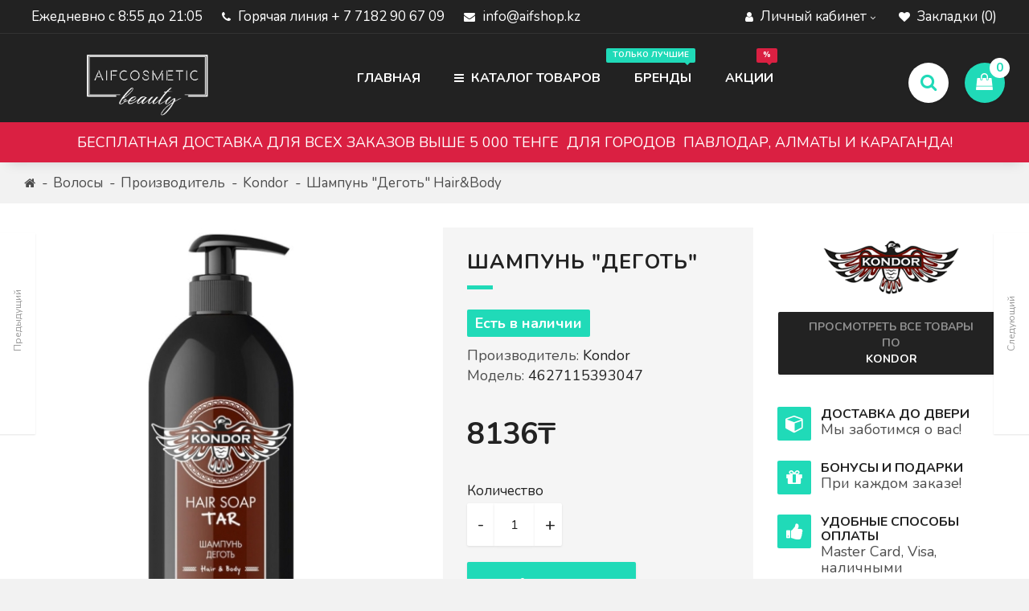

--- FILE ---
content_type: text/html; charset=utf-8
request_url: https://www.aifshop.kz/kondor/shampun-degot-4627115393047
body_size: 23213
content:
<!DOCTYPE html> <html prefix="og: http://ogp.me/ns#" dir="ltr" lang=""> <head prefix="og:http://ogp.me/ns# fb:http://ogp.me/ns/fb# product:http://ogp.me/ns/product#"> <meta charset="UTF-8"/> <meta name="viewport" content="width=device-width, initial-scale=1"/> <meta http-equiv="X-UA-Compatible" content="IE=edge"/> <title>Шампунь &quot;Деготь&quot; - 4627115393047</title> <base href="https://www.aifshop.kz/"/> <meta name="description" content="Kondor - Шампунь &quot;Деготь&quot; - 4627115393047 - Шампуни для волос - Мужчины, точно так же, как и женщины, должны следить за своим внешним видом – этого требует не только социум, но и внутреннее желание многих парней выглядеть привлекательными и быть"/> <meta name="keywords" content="шампунь &quot;деготь&quot;, 4627115393047, шампуни для волос"/> <script src="catalog/view/javascript/jquery/jquery-2.1.1.min.js" type="text/javascript"></script> <script src="catalog/view/javascript/bootstrap/js/bootstrap.min.js" type="text/javascript"></script> <script src="catalog/view/javascript/common.js" type="text/javascript"></script> <script src="catalog/view/theme/sellmore/js/custom-theme.js" type="text/javascript"></script> <script src="catalog/view/javascript/jquery/owl-carousel/owl.carousel.min.js" type="text/javascript"></script> <script type="text/javascript" src="catalog/view/theme/sellmore/js/jquery.dcjqaccordion.js"></script> <script type="application/ld+json">{"@context":"http:\/\/schema.org","@type":"BreadcrumbList","itemListElement":[{"@type":"ListItem","position":1,"item":{"@id":"https:\/\/www.aifshop.kz","name":"AIFSHOP"}},{"@type":"ListItem","position":2,"item":{"@id":"https:\/\/www.aifshop.kz\/dlya-muzhchin\/volosy-1","name":"\u0412\u043e\u043b\u043e\u0441\u044b"}},{"@type":"ListItem","position":3,"item":{"@id":"https:\/\/www.aifshop.kz\/index.php?route=product\/manufacturer","name":"\u041f\u0440\u043e\u0438\u0437\u0432\u043e\u0434\u0438\u0442\u0435\u043b\u044c"}},{"@type":"ListItem","position":4,"item":{"@id":"https:\/\/www.aifshop.kz\/kondor","name":"Kondor"}},{"@type":"ListItem","position":5,"item":{"@id":"https:\/\/www.aifshop.kz\/kondor\/shampun-degot-4627115393047","name":"\u0428\u0430\u043c\u043f\u0443\u043d\u044c \"\u0414\u0435\u0433\u043e\u0442\u044c\" Hair&Body"}}]}</script> <script type="application/ld+json">{"@context":"http:\/\/schema.org","@type":"Product","url":"https:\/\/www.aifshop.kz\/kondor\/shampun-degot-4627115393047","name":"\u0428\u0430\u043c\u043f\u0443\u043d\u044c \"\u0414\u0435\u0433\u043e\u0442\u044c\" - 4627115393047","category":"\u0412\u043e\u043b\u043e\u0441\u044b \u00bb \u041f\u0440\u043e\u0438\u0437\u0432\u043e\u0434\u0438\u0442\u0435\u043b\u044c \u00bb Kondor \u00bb \u0428\u0430\u043c\u043f\u0443\u043d\u044c \"\u0414\u0435\u0433\u043e\u0442\u044c\" Hair&Body","image":"https:\/\/www.aifshop.kz\/image\/cache\/catalog\/Kondor\/new2\/6806527-1-500x500.jpg","model":"4627115393047","description":"Kondor - \u0428\u0430\u043c\u043f\u0443\u043d\u044c &quot;\u0414\u0435\u0433\u043e\u0442\u044c&quot; - 4627115393047 - \u0428\u0430\u043c\u043f\u0443\u043d\u0438 \u0434\u043b\u044f \u0432\u043e\u043b\u043e\u0441 - \u041c\u0443\u0436\u0447\u0438\u043d\u044b, \u0442\u043e\u0447\u043d\u043e \u0442\u0430\u043a \u0436\u0435, \u043a\u0430\u043a \u0438 \u0436\u0435\u043d\u0449\u0438\u043d\u044b, \u0434\u043e\u043b\u0436\u043d\u044b \u0441\u043b\u0435\u0434\u0438\u0442\u044c \u0437\u0430 \u0441\u0432\u043e\u0438\u043c \u0432\u043d\u0435\u0448\u043d\u0438\u043c \u0432\u0438\u0434\u043e\u043c \u2013 \u044d\u0442\u043e\u0433\u043e \u0442\u0440\u0435\u0431\u0443\u0435\u0442 \u043d\u0435 \u0442\u043e\u043b\u044c\u043a\u043e \u0441\u043e\u0446\u0438\u0443\u043c, \u043d\u043e \u0438 \u0432\u043d\u0443\u0442\u0440\u0435\u043d\u043d\u0435\u0435 \u0436\u0435\u043b\u0430\u043d\u0438\u0435 \u043c\u043d\u043e\u0433\u0438\u0445 \u043f\u0430\u0440\u043d\u0435\u0439 \u0432\u044b\u0433\u043b\u044f\u0434\u0435\u0442\u044c \u043f\u0440\u0438\u0432\u043b\u0435\u043a\u0430\u0442\u0435\u043b\u044c\u043d\u044b\u043c\u0438 \u0438 \u0431\u044b\u0442\u044c","manufacturer":"Kondor","brand":"Kondor","offers":{"name":"\u0428\u0430\u043c\u043f\u0443\u043d\u044c \"\u0414\u0435\u0433\u043e\u0442\u044c\" - 4627115393047","url":"https:\/\/www.aifshop.kz\/kondor\/shampun-degot-4627115393047","category":"\u0412\u043e\u043b\u043e\u0441\u044b &raquo; \u041f\u0440\u043e\u0438\u0437\u0432\u043e\u0434\u0438\u0442\u0435\u043b\u044c &raquo; Kondor &raquo; \u0428\u0430\u043c\u043f\u0443\u043d\u044c &quot;\u0414\u0435\u0433\u043e\u0442\u044c&quot; Hair&amp;Body","price":8136,"priceCurrency":"KZT","priceValidUntil":"2027-01-19","itemCondition":"http:\/\/schema.org\/NewCondition","seller":{"@type":"Organization","name":"AIFSHOP"},"availability":"InStock"}}</script> <meta name="robots" content="noindex"/> <script async src="https://www.googletagmanager.com/gtag/js?id=G-267302676"></script> <script>window.dataLayer = window.dataLayer || []; function gtag(){dataLayer.push(arguments);} gtag('js', new Date()); gtag('config', 'G-267302676');</script> <script>
(function(i,s,o,g,r,a,m){i['GoogleAnalyticsObject']=r;i[r]=i[r]||function(){
(i[r].q=i[r].q||[]).push(arguments)},i[r].l=1*new Date();a=s.createElement(o),
m=s.getElementsByTagName(o)[0];a.async=1;a.src=g;m.parentNode.insertBefore(a,m)
})(window,document,'script','https://www.google-analytics.com/analytics.js','ga');
ga('create', 'G-267302676', 'auto');
ga('create', 'G-267302676', 'auto');
ga('send', 'pageview');
if (window.performance) {
    var timeSincePageLoad = Math.round(performance.now());
    ga('send', 'timing', 'Page Load Time', 'load', timeSincePageLoad);
  }</script> <link href="https://www.aifshop.kz/image/catalog/logo/click-shop-logo-icon-design-vector-22914108.png" rel="icon"/> <script src="catalog/view/javascript/preorder/preorder.js" type="text/javascript"></script> <script src="catalog/view/javascript/jquery/datetimepicker/moment/moment.min.js" type="text/javascript"></script> <script src="catalog/view/javascript/jquery/datetimepicker/moment/moment-with-locales.min.js" type="text/javascript"></script> <script src="catalog/view/javascript/jquery/datetimepicker/bootstrap-datetimepicker.min.js" type="text/javascript"></script> <script src="catalog/view/javascript/ldev_question/stepper.js" type="text/javascript"></script> <script src="catalog/view/javascript/jquery/magnific/jquery.magnific-popup.min.js" type="text/javascript"></script> <script src="catalog/view/javascript/search_suggestion.js" type="text/javascript"></script> <script src="catalog/view/javascript/search_suggestion_autocomplete.js" type="text/javascript"></script> <script src="catalog/view/javascript/bundle-expert/owl.carousel.js" type="text/javascript"></script> <script src="//api-maps.yandex.ru/2.1/?lang=ru_RU&ns=cdekymap" type="text/javascript"></script> <script src="catalog/view/javascript/sdek.js" type="text/javascript"></script> <script src="catalog/view/javascript/hpmodel/hpmodel.js" type="text/javascript"></script> <script src="catalog/view/javascript/retina-1.3.0/retina.min.js" type="text/javascript"></script> <script>
$(function(){
  $.stellar({
    horizontalScrolling: false,
	verticalOffset: 0
  });
});
</script> <link rel="stylesheet" href="//fonts.googleapis.com/css?family=Nunito:400,400i,300,700,900&subset=latin,cyrillic-ext,latin-ext,cyrillic,greek-ext,greek,vietnamese" media="all" type="text/css"/><link rel="stylesheet" href="//fonts.googleapis.com/css?family=Dosis:400,400i,300,700" media="all" type="text/css"/><link rel="stylesheet" href="catalog/view/theme/assets/css/1-de71a9d609677aa6f530431d62d8ff81-0-nitro-combined-1607496627-c566c4997152cc9ae94210e346178066.css" media="all" type="text/css"/></head> <body class="product-product-947"> <div class="sidebar-opacity"></div> <div id="wrapper" class="wrapper full-width"> <header class="header-style-3"> <nav id="top"> <div class="container"> <div class="top-links nav pull-left"> <ul class="list-inline"> <li class="hidden-xs hidden-sm"> <i class="fa fa-clock"></i> <span>Ежедневно с 8:55 до 21:05</span></li> <li><a href="https://www.aifshop.kz/index.php?route=information/contact"><i class="fa fa-phone"></i> <span class="hidden-xs">Горячая линия + 7 7182 90 67 09</span></a></li> <li class="hidden-xs hidden-sm"><a href="https://www.aifshop.kz/index.php?route=information/contact"><i class="fa fa-envelope"></i> <span>info@aifshop.kz</span></a></li> </ul> </div> <div class="top-links nav pull-right"> <ul class="list-inline"> <li class="dropdown"><a href="https://www.aifshop.kz/index.php?route=account/account" title="Личный кабинет" class="dropdown-toggle" data-toggle="dropdown"><i class="fa fa-user"></i> <span class="hidden-xs hidden-sm">Личный кабинет</span> <i class="fa fa-angle-down"></i></a> <ul class="dropdown-menu dropdown-menu-right my-account-dropdown-menu"> <li class="col-xs-6 register"><a href="https://www.aifshop.kz/index.php?route=account/simpleregister"><i class="fa fa-pencil"></i><br/>Регистрация</a></li> <li class="col-xs-6"><a href="https://www.aifshop.kz/index.php?route=account/login"><i class="fa fa-user"></i><br/>Авторизация</a></li> </ul> </li> <li><a href="https://www.aifshop.kz/index.php?route=account/wishlist" id="wishlist-total" title="Закладки (0)"><i class="fa fa-heart"></i> <span class="hidden-xs hidden-sm">Закладки (0)</span></a></li> </ul> </div> </div> </nav> <div class="container"> <div class="row"> <div class="col-sm-12 header-items"> <div class="dropdown contact-block-wrapper"> <a data-toggle="dropdown" class="btn dropdown-toggle contact-block hidden-xs hidden-sm"> <div id="contact-block" class="buttons-header" data-toggle="tooltip" title="Связаться с нами"> <div class="button-i"><i class="fa fa-envelope"></i></div> </div> </a> <ul class="dropdown-menu pull-right"> <li> <div class="contact-title"><i class="fa fa-envelope"></i><div>Связаться с нами</div></div> </li> <li> <div class="contact-details"> <div class="row"> <div class="col-sm-6"> <span>Телефон</span><br/> Горячая линия + 7 7182 90 67 09 </div> <div class="col-sm-6"> <span>Эл. почта</span><br/> info@aifshop.kz </div> </div> <div class="row"> <div class="col-sm-6"> <span>Адрес</span><br/> Вы можете сделать заказ, уточнить интересующие вопросы, договориться об оптовых поставках, запросить наш прайс-лист или получить индивидуальное предложение по сотрудничеству по указанным ниже контактным данным:<br/> </div> <div class="col-sm-6"> <span>Время работы</span><br/> Ежедневно с 8:55 до 21:05 </div> </div> </div> </li> <li> <div class="contact-links"><a href="https://maps.google.com/maps?q=&hl=ru-ru&t=m&z=15" class="btn btn-xs btn-default popup-gmaps" target="_blank">Посмотреть карту</a>&nbsp;&nbsp;&nbsp;<a href="https://www.aifshop.kz/index.php?route=information/contact" class="btn btn-xs btn-primary">Форма обратной связи</a></div> </li> </ul> </div> <script>
      $(document).ready(function() {
        $('.popup-youtube, .popup-vimeo, .popup-gmaps').magnificPopup({
          disableOn: 700,
          type: 'iframe',
          mainClass: 'mfp-fade',
          removalDelay: 160,
          preloader: false,

          fixedContentPos: false
        });
      });
	  </script> <div class="dropdown information-block-wrapper"> <a data-toggle="dropdown" class="btn dropdown-toggle information-block hidden-xs hidden-sm"> <div id="information-block" class="buttons-header" data-toggle="tooltip" title="Информация"> <div class="button-i"><i class="fa fa-support"></i></div> </div> </a> <ul class="dropdown-menu pull-right"> <li> <div class="information-title"><i class="fa fa-info"></i><div>Информация</div></div> </li> <li> <div class="information-details"> <div class="row"> <div class="col-sm-4"> <span>Информация</span><br/> <ul> <li><a href="https://www.aifshop.kz/garantiya-kachestva">Гарантия качества</a></li> <li><a href="https://www.aifshop.kz/dostavka">Доставка</a></li> <li><a href="https://www.aifshop.kz/oplata">Оплата</a></li> </ul> </div> <div class="col-sm-4"> <span>Служба поддержки</span><br/> <ul> <li><a href="https://www.aifshop.kz/index.php?route=information/contact">Обратная связь</a></li> <li><a href="https://www.aifshop.kz/index.php?route=account/account">Личный кабинет</a></li> <li><a href="https://www.aifshop.kz/index.php?route=account/return/insert">Возврат товара</a></li> <li><a href="https://www.aifshop.kz/index.php?route=account/order">История заказов</a></li> <li><a href="https://www.aifshop.kz/index.php?route=account/wishlist">Закладки (0)</a></li> </ul> </div> <div class="col-sm-4"> <span>Дополнительно</span><br/> <ul> <li><a href="https://www.aifshop.kz/index.php?route=product/manufacturer">Производитель:</a></li> <li><a href="https://www.aifshop.kz/index.php?route=product/special">Акции</a></li> <li><a href="https://www.aifshop.kz/index.php?route=account/newsletter">Рассылка</a></li> <li><a href="https://www.aifshop.kz/index.php?route=information/sitemap">Карта сайта</a></li> </ul> </div> </div> </div> </li> </ul> </div> <div id="logo"> <div id="logo-table"> <div id="logo-table-cell"> <a href="https://www.aifshop.kz"><img src="https://www.aifshop.kz/image/catalog/logo/aiflogo.png" title="AIFSHOP" alt="AIFSHOP"/></a> </div> </div> </div> <a href="#menu-mobile-toggle" class="btn menu-mobile-block" id="menu-mobile-toggle"> <div id="menu-mobile-block" class="buttons-header hidden-md hidden-lg" data-toggle="tooltip" title="Меню"> <div class="button-i"><i class="fa fa-bars"></i></div> </div> </a> <script>
        $("#menu-mobile-toggle").click(function(e) {
          e.preventDefault();
          $("#wrapper").toggleClass("menu-toggled");
		  $(".sidebar-opacity").toggleClass("menu-toggled");
        });
      </script> </div> </div> </div> <nav id="menu" class="navbar hidden-sm"> <div class="container"> <div class="collapse navbar-collapse navbar-ex1-collapse"> <div id="logo-menu-container"> <div id="logo-menu"> <a href="https://www.aifshop.kz"><img src="https://www.aifshop.kz/image/catalog/logo/aiflogo.png" title="AIFSHOP" alt="AIFSHOP"/></a> </div> </div> <ul class="main-menu"> <li id="homepage" class="homepage-text"><a href="https://www.aifshop.kz"><i class="fa fa-home"></i> <span>Главная</span></a></li> <li id="menu_hor"> <a href="#" class="dropdown-toggle" data-toggle="dropdown"><i class="fa fa-bars"></i> Каталог товаров</a> <div class="dropdown-menus col-sm-12"> <div class="container"> <div class="col-sm-12 menu-hor-categories-wrapper-12"> <div class="menu-hor-categories"> <ul class="list-unstyled col-sm-3"> <li class="main-cat"> <a href="https://www.aifshop.kz/volosy">ВОЛОСЫ</a> <div> <ul class="list-unstyled"> <li class="sub-cat"><a href="https://www.aifshop.kz/volosy/shampuni-dlya-volos">Шампуни для волос</a></li> <li class="sub-cat"><a href="https://www.aifshop.kz/volosy/kondicionery,-maski-i-balzamy">Кондиционеры, маски и бальзамы</a></li> <li class="sub-cat"><a href="https://www.aifshop.kz/volosy/uhod,-vosstanovlenie-i-zashita">Уход, восстановление и защита</a></li> <li class="sub-cat"><a href="https://www.aifshop.kz/volosy/sredstva-dlya-okrashivaniya">Средства для окрашивания</a></li> <li class="sub-cat"><a href="https://www.aifshop.kz/volosy/sredstva-dlya-ukladki">Средства для укладки</a></li> <li class="sub-cat"><a href="https://www.aifshop.kz/volosy/zavivka-i-vypryamlenie">Завивка и выпрямление</a></li> </ul> </div> </li> </ul> <ul class="list-unstyled col-sm-3"> <li class="main-cat"><a href="https://www.aifshop.kz/lico">ЛИЦО</a></li> </ul> <ul class="list-unstyled col-sm-3"> <li class="main-cat"> <a href="https://www.aifshop.kz/telo">ТЕЛО</a> <div> <ul class="list-unstyled"> <li class="sub-cat"><a href="https://www.aifshop.kz/telo/osnovnoj-uhod">Основной уход</a></li> <li class="sub-cat"><a href="https://www.aifshop.kz/telo/uhod-za-rukami-i-nogtyami">Уход за руками и ногтями</a></li> <li class="sub-cat"><a href="https://www.aifshop.kz/telo/depilyaciya-i-epilyaciya">Депиляция и эпиляция</a></li> </ul> </div> </li> </ul> <ul class="list-unstyled col-sm-3"> <li class="main-cat"> <a href="https://www.aifshop.kz/makiyazh">МАКИЯЖ</a> <div> <ul class="list-unstyled"> <li class="sub-cat"><a href="https://www.aifshop.kz/makiyazh/dlya-glaz-i-brovej">Для глаз и бровей</a></li> </ul> </div> </li> </ul> <ul class="list-unstyled col-sm-3"> <li class="main-cat"> <a href="https://www.aifshop.kz/dlya-muzhchin">ДЛЯ МУЖЧИН</a> <div> <ul class="list-unstyled"> <li class="sub-cat"><a href="https://www.aifshop.kz/dlya-muzhchin/volosy-1">Волосы</a></li> <li class="sub-cat"><a href="https://www.aifshop.kz/dlya-muzhchin/lico-1">Лицо</a></li> <li class="sub-cat"><a href="https://www.aifshop.kz/dlya-muzhchin/telo-1">Тело</a></li> </ul> </div> </li> </ul> <ul class="list-unstyled col-sm-3"> <li class="main-cat"> <a href="https://www.aifshop.kz/prochie-radosti">ПРОЧИЕ РАДОСТИ</a> <div> <ul class="list-unstyled"> <li class="sub-cat"><a href="https://www.aifshop.kz/prochie-radosti/podarochnye-nabory">Подарочные наборы</a></li> <li class="sub-cat"><a href="https://www.aifshop.kz/prochie-radosti/elektropribory">Электроприборы</a></li> <li class="sub-cat"><a href="https://www.aifshop.kz/prochie-radosti/instrumenty-dlya-volos">Инструменты для волос</a></li> <li class="sub-cat"><a href="https://www.aifshop.kz/prochie-radosti/parikmaherskie-aksessuary">Аксессуары парикмахера</a></li> </ul> </div> </li> </ul> <ul class="list-unstyled col-sm-3"> <li class="main-cat"> <a href="https://www.aifshop.kz/serii-ollin">СЕРИИ OLLIN</a> <div> <ul class="list-unstyled"> <li class="sub-cat"><a href="https://www.aifshop.kz/serii-ollin/ollin-salon-beauty">Ollin Salon Beauty</a></li> <li class="sub-cat"><a href="https://www.aifshop.kz/serii-ollin/ollin-anti-yellow">Ollin Anti-Yellow</a></li> <li class="sub-cat"><a href="https://www.aifshop.kz/serii-ollin/ollin-basic-line">Ollin Basic Line</a></li> <li class="sub-cat"><a href="https://www.aifshop.kz/serii-ollin/ollin-beauty-family">Ollin Beauty Family</a></li> <li class="sub-cat"><a href="https://www.aifshop.kz/serii-ollin/ollin-bionika">Ollin Bionika</a></li> <li class="sub-cat"><a href="https://www.aifshop.kz/serii-ollin/ollin-blond">Ollin Blond</a></li> <li class="sub-cat"><a href="https://www.aifshop.kz/serii-ollin/ollin-care">Ollin Care</a></li> <li class="sub-cat"><a href="https://www.aifshop.kz/serii-ollin/ollin-cocktail-bar">Ollin Cocktail Bar</a></li> <li class="sub-cat"><a href="https://www.aifshop.kz/serii-ollin/ollin-color">Ollin Color</a></li> <li class="sub-cat"><a href="https://www.aifshop.kz/serii-ollin/ollin-curl-hair-and-smooth">Ollin Curl Hair &amp; Smooth</a></li> <li class="sub-cat"><a href="https://www.aifshop.kz/serii-ollin/ollin-fashion-color">Ollin Fashion Color</a></li> <li class="sub-cat"><a href="https://www.aifshop.kz/serii-ollin/ollin-full-force">Ollin Full Force</a></li> <li class="sub-cat"><a href="https://www.aifshop.kz/serii-ollin/ollin-intense-profi-color">Ollin Intense Profi Color</a></li> <li class="sub-cat"><a href="https://www.aifshop.kz/serii-ollin/ollin-keratin-system-home">Ollin Keratin System Home</a></li> <li class="sub-cat"><a href="https://www.aifshop.kz/serii-ollin/ollin-keratine-royal-treatment">Ollin Keratine Royal Treatment</a></li> <li class="sub-cat"><a href="https://www.aifshop.kz/serii-ollin/ollin-matisse-color">Ollin Matisse Color</a></li> <li class="sub-cat"><a href="https://www.aifshop.kz/serii-ollin/ollin-megapolis">Ollin Megapolis</a></li> <li class="sub-cat"><a href="https://www.aifshop.kz/serii-ollin/ollin-n-joy">Ollin N-Joy</a></li> <li class="sub-cat"><a href="https://www.aifshop.kz/serii-ollin/ollin-perfect-hair">Ollin Perfect Hair</a></li> <li class="sub-cat"><a href="https://www.aifshop.kz/serii-ollin/ollin-performance">Ollin Performance</a></li> <li class="sub-cat"><a href="https://www.aifshop.kz/serii-ollin/ollin-premier-for-men">Ollin Premier for Men</a></li> <li class="sub-cat"><a href="https://www.aifshop.kz/serii-ollin/ollin-service-line">Ollin Service Line</a></li> <li class="sub-cat"><a href="https://www.aifshop.kz/serii-ollin/ollin-shine-blond">Ollin Shine Blond</a></li> <li class="sub-cat"><a href="https://www.aifshop.kz/serii-ollin/ollin-silk-touch">Ollin Silk Touch</a></li> <li class="sub-cat"><a href="https://www.aifshop.kz/serii-ollin/ollin-style">Ollin Style</a></li> <li class="sub-cat"><a href="https://www.aifshop.kz/serii-ollin/ollin-ultimate-care">Ollin Ultimate Care</a></li> <li class="sub-cat"><a href="https://www.aifshop.kz/serii-ollin/ollin-vision">Ollin Vision</a></li> <li class="sub-cat"><a href="https://www.aifshop.kz/serii-ollin/ollin-x-plex">Ollin X-Plex</a></li> </ul> </div> </li> </ul> <ul class="list-unstyled col-sm-3"> <li class="main-cat"> <a href="https://www.aifshop.kz/procedury">ПРОЦЕДУРЫ</a> <div> <ul class="list-unstyled"> <li class="sub-cat"><a href="https://www.aifshop.kz/procedury/sos-vosstanovlenie">SOS-ВОССТАНОВЛЕНИЕ</a></li> <li class="sub-cat"><a href="https://www.aifshop.kz/procedury/dlya-bleska-volos"> Для сияния и блеска волос</a></li> <li class="sub-cat"><a href="https://www.aifshop.kz/procedury/balans-ot-kornej-do-konchikov">Баланс от корней до кончиков</a></li> <li class="sub-cat"><a href="https://www.aifshop.kz/procedury/bez-sulfatov-i-parabenov">Без сульфатов и парабенов</a></li> <li class="sub-cat"><a href="https://www.aifshop.kz/procedury/bionizaciya-volos">Бионизация волос</a></li> <li class="sub-cat"><a href="https://www.aifshop.kz/procedury/dlya-blondinok">Для блондинок</a></li> <li class="sub-cat"><a href="https://www.aifshop.kz/procedury/dlya-vyushihsya-volos">Для вьющихся волос</a></li> <li class="sub-cat"><a href="https://www.aifshop.kz/procedury/dlya-obema">Для объема</a></li> <li class="sub-cat"><a href="https://www.aifshop.kz/procedury/dlya-okrashennyh-volos">Для окрашенных волос</a></li> <li class="sub-cat"><a href="https://www.aifshop.kz/procedury/dlya-sekushihsya-volos">Для секущихся волос</a></li> <li class="sub-cat"><a href="https://www.aifshop.kz/procedury/dlya-tonkih-volos">Для тонких волос</a></li> <li class="sub-cat"><a href="https://www.aifshop.kz/procedury/dlya-uvlazhneniya-volos">Для увлажнения волос</a></li> <li class="sub-cat"><a href="https://www.aifshop.kz/procedury/dlya-chuvstvitelnoj-kozhi-golovy">Для чувствительной кожи головы</a></li> <li class="sub-cat"><a href="https://www.aifshop.kz/procedury/keratinovoe-vosstanovlenie">Кератиновое выпрямление</a></li> <li class="sub-cat"><a href="https://www.aifshop.kz/procedury/plotnost-volos">Плотность волос</a></li> <li class="sub-cat"><a href="https://www.aifshop.kz/procedury/protiv-vypadeniya">Против выпадения</a></li> <li class="sub-cat"><a href="https://www.aifshop.kz/procedury/protiv-perhoti">Против перхоти</a></li> <li class="sub-cat"><a href="https://www.aifshop.kz/procedury/dlya-zhirnyh-volos">Для жирных волос</a></li> </ul> </div> </li> </ul> </div> </div> </div> </div> </li> <li id="menu_brands"> <a href="#" class="dropdown-toggle" data-toggle="dropdown">Бренды <i class="fa fa-sort-down"></i></a> <div class="dropdown-menus col-sm-12 name"> <div class="container"> <div class="brand-item col-sm-3"> <a href="https://www.aifshop.kz/festiva"> <div class="image"><img src="https://www.aifshop.kz/image/cache/no_image-170x100.png" title="FESTIVA" alt="FESTIVA"/></div> <div class="name">FESTIVA</div> </a> </div> <div class="brand-item col-sm-3"> <a href="https://www.aifshop.kz/greenini"> <div class="image"><img src="https://www.aifshop.kz/image/cache/catalog/logo/logo%20big_4547497-170x100.png" title="GREENINI" alt="GREENINI"/></div> <div class="name">GREENINI</div> </a> </div> <div class="brand-item col-sm-3"> <a href="https://www.aifshop.kz/italwax"> <div class="image"><img src="https://www.aifshop.kz/image/cache/catalog/logo/italwax-logo-170x100.png" title="ItalWax" alt="ItalWax"/></div> <div class="name">ItalWax</div> </a> </div> <div class="brand-item col-sm-3"> <a href="https://www.aifshop.kz/kondor"> <div class="image"><img src="https://www.aifshop.kz/image/cache/catalog/logo/kondor-170x100.png" title="Kondor" alt="Kondor"/></div> <div class="name">Kondor</div> </a> </div> <div class="brand-item col-sm-3"> <a href="https://www.aifshop.kz/liss-kroully"> <div class="image"><img src="https://www.aifshop.kz/image/cache/catalog/logo/4067-170x100.jpeg" title="Liss Kroully" alt="Liss Kroully"/></div> <div class="name">Liss Kroully</div> </a> </div> <div class="brand-item col-sm-3"> <a href="https://www.aifshop.kz/liv-delano"> <div class="image"><img src="https://www.aifshop.kz/image/cache/catalog/logo/12344_0-170x100.jpg" title="Liv Delano" alt="Liv Delano"/></div> <div class="name">Liv Delano</div> </a> </div> <div class="brand-item col-sm-3"> <a href="https://www.aifshop.kz/luxvisage"> <div class="image"><img src="https://www.aifshop.kz/image/cache/catalog/logo/logo_eng-170x100.png" title="LUXVISAGE" alt="LUXVISAGE"/></div> <div class="name">LUXVISAGE</div> </a> </div> <div class="brand-item col-sm-3"> <a href="https://www.aifshop.kz/ollin-professional"> <div class="image"><img src="https://www.aifshop.kz/image/cache/catalog/logo/orig-170x100.jpg" title="Ollin Professional" alt="Ollin Professional"/></div> <div class="name">Ollin Professional</div> </a> </div> <div class="brand-item col-sm-3"> <a href="https://www.aifshop.kz/ruby-rose"> <div class="image"><img src="https://www.aifshop.kz/image/cache/catalog/logo/logorubyrose-170x100.png" title="Ruby Rose" alt="Ruby Rose"/></div> <div class="name">Ruby Rose</div> </a> </div> <div class="brand-item col-sm-3"> <a href="https://www.aifshop.kz/vesta"> <div class="image"><img src="https://www.aifshop.kz/image/cache/no_image-170x100.png" title="VESTA" alt="VESTA"/></div> <div class="name">VESTA</div> </a> </div> <div class="brand-item col-sm-3"> <a href="https://www.aifshop.kz/parfyumeriya-xxi-veka"> <div class="image"><img src="https://www.aifshop.kz/image/cache/catalog/logo/POLE_0-170x100.png" title="Парфюмерия XXI века" alt="Парфюмерия XXI века"/></div> <div class="name">Парфюмерия XXI века</div> </a> </div> </div> </div> </li> <li class="menu_links"> <a href="https://www.aifshop.kz/index.php?route=product/special" target="_self"> Акции </a> </li> </ul> <div id="cart-search-menu-container"> <a href="#" data-toggle="modal" data-target="#modal-search" class="btn search-block"> <div id="search-block" class="buttons-header theme-modal" data-toggle="tooltip" title="Поиск"> <div class="button-i"><i class="fa fa-search"></i></div> </div> </a> <div class="modal fade theme-modal" id="modal-search" tabindex="-1" role="dialog" aria-labelledby="modal-search" aria-hidden="true"> <div class="modal-dialog"> <div class="modal-content"> <div class="modal-body"> <button type="button" class="close" data-dismiss="modal" aria-label="Close"><span aria-hidden="true">&times;</span></button> <div id="search" class="input-group"> <input type="text" name="search" value="" placeholder="Поиск" class="form-control input-lg"/> <span class="input-group-addon"> <button type="button" class="btn btn-default btn-lg"><i class="fa fa-search"></i></button> </span> </div> <div id="popular-search"> Популярный поиск:<br/><br/> <a href="index.php?route=product/search&search=шампунь" class="btn btn-default popular-search-word"> шампунь </a> <a href="index.php?route=product/search&search=краска для волос" class="btn btn-default popular-search-word"> краска для волос </a> <a href="index.php?route=product/search&search=ополаскиватель" class="btn btn-default popular-search-word"> ополаскиватель </a> <a href="index.php?route=product/search&search=помада" class="btn btn-default popular-search-word"> помада </a> <a href="index.php?route=product/search&search=сыворотка" class="btn btn-default popular-search-word"> сыворотка </a> <a href="index.php?route=product/search&search=воск" class="btn btn-default popular-search-word"> воск </a> <a href="index.php?route=product/search&search=экстраувлажнение" class="btn btn-default popular-search-word"> экстраувлажнение </a> <a href="index.php?route=product/search&search=масло для волос" class="btn btn-default popular-search-word"> масло для волос </a> <a href="index.php?route=product/search&search=подводка" class="btn btn-default popular-search-word"> подводка </a> <a href="index.php?route=product/search&search=пудра" class="btn btn-default popular-search-word"> пудра </a> <a href="index.php?route=product/search&search=бальзам для волос" class="btn btn-default popular-search-word"> бальзам для волос </a> <a href="index.php?route=product/search&search=румяна" class="btn btn-default popular-search-word"> румяна </a> <a href="index.php?route=product/search&search=хайлайтер" class="btn btn-default popular-search-word"> хайлайтер </a> <a href="index.php?route=product/search&search=тени" class="btn btn-default popular-search-word"> тени </a> <a href="index.php?route=product/search&search=крем" class="btn btn-default popular-search-word"> крем </a> <a href="index.php?route=product/search&search=окислитель" class="btn btn-default popular-search-word"> окислитель </a> <a href="index.php?route=product/search&search=мусс" class="btn btn-default popular-search-word"> мусс </a> <a href="index.php?route=product/search&search=щипцы" class="btn btn-default popular-search-word"> щипцы </a> <a href="index.php?route=product/search&search=фен" class="btn btn-default popular-search-word"> фен </a> <a href="index.php?route=product/search&search=бальзам для губ" class="btn btn-default popular-search-word"> бальзам для губ </a> </div> <a href="index.php?route=product/search" class="btn btn-primary advanced-search">Расширенный поиск</a> </div> </div> </div> </div> <div id="cart" class="btn-group btn-block buttons-header"> <a data-toggle="dropdown" data-loading-text="Загрузка..." class="btn dropdown-toggle"> <div id="cart-tt"><i class="fa fa-shopping-bag"></i><div id="cart-total" class="button-i">0</div></div> </a> <ul class="dropdown-menu pull-right"> <li> <p class="text-center"><i class="fa fa-shopping-bag"></i><br/>Ваша корзина пуста!</p> </li> </ul> </div> </div> </div> </div> <div id="custom-bar-wrapper"> <div id="custom-bar-content"> <p>БЕСПЛАТНАЯ ДОСТАВКА ДЛЯ ВСЕХ ЗАКАЗОВ ВЫШЕ 5 000 ТЕНГЕ &nbsp;ДЛЯ ГОРОДОВ &nbsp;ПАВЛОДАР, АЛМАТЫ И КАРАГАНДА!</p> </div> </div> </nav> <script type="text/javascript">
$(document).ready(function() {
	$("#accordion-mobile").dcAccordion({
		disableLink: false,	
		menuClose: false,
		autoClose: true,
		autoExpand: true,		
		saveState: false
	});
});
</script> <div id="menu-mobile" class="hidden-md hidden-lg"> <ul class="accordion sidebar-nav list-group" id="accordion-mobile"> <li class="sidebar-title"> <a href="#menu-mobile-toggle-close" id="menu-mobile-toggle-close"><span aria-hidden="true">&times;</span></a>Меню <script>
      $("#menu-mobile-toggle-close, .sidebar-opacity").click(function(e) {
        e.preventDefault();
        $("#wrapper").toggleClass("menu-toggled");
		$(".sidebar-opacity").toggleClass("menu-toggled");
      });
      </script> </li> <li class="home-mobile"><a href="https://www.aifshop.kz">Главная</a></li> <li class="category-mobile"> <a href="https://www.aifshop.kz/volosy" class="list-group-item">ВОЛОСЫ</a><div class="dcjq-icon"><i class="fa fa-plus"></i></div> <ul> <li> <a href="https://www.aifshop.kz/volosy/shampuni-dlya-volos" class="list-group-item">Шампуни для волос</a> </li> <li> <a href="https://www.aifshop.kz/volosy/kondicionery,-maski-i-balzamy" class="list-group-item">Кондиционеры, маски и бальзамы</a> </li> <li> <a href="https://www.aifshop.kz/volosy/uhod,-vosstanovlenie-i-zashita" class="list-group-item">Уход, восстановление и защита</a> </li> <li> <a href="https://www.aifshop.kz/volosy/sredstva-dlya-okrashivaniya" class="list-group-item">Средства для окрашивания</a> </li> <li> <a href="https://www.aifshop.kz/volosy/sredstva-dlya-ukladki" class="list-group-item">Средства для укладки</a> </li> <li> <a href="https://www.aifshop.kz/volosy/zavivka-i-vypryamlenie" class="list-group-item">Завивка и выпрямление</a> </li> </ul> </li> <li class="category-mobile"> <a href="https://www.aifshop.kz/lico" class="list-group-item">ЛИЦО</a> </li> <li class="category-mobile"> <a href="https://www.aifshop.kz/telo" class="list-group-item">ТЕЛО</a><div class="dcjq-icon"><i class="fa fa-plus"></i></div> <ul> <li> <a href="https://www.aifshop.kz/telo/osnovnoj-uhod" class="list-group-item">Основной уход</a> </li> <li> <a href="https://www.aifshop.kz/telo/uhod-za-rukami-i-nogtyami" class="list-group-item">Уход за руками и ногтями</a> </li> <li> <a href="https://www.aifshop.kz/telo/depilyaciya-i-epilyaciya" class="list-group-item">Депиляция и эпиляция</a> </li> </ul> </li> <li class="category-mobile"> <a href="https://www.aifshop.kz/makiyazh" class="list-group-item">МАКИЯЖ</a><div class="dcjq-icon"><i class="fa fa-plus"></i></div> <ul> <li> <a href="https://www.aifshop.kz/makiyazh/dlya-glaz-i-brovej" class="list-group-item">Для глаз и бровей</a> </li> </ul> </li> <li class="category-mobile"> <a href="https://www.aifshop.kz/dlya-muzhchin" class="list-group-item">ДЛЯ МУЖЧИН</a><div class="dcjq-icon"><i class="fa fa-plus"></i></div> <ul> <li> <a href="https://www.aifshop.kz/dlya-muzhchin/volosy-1" class="list-group-item">Волосы</a> </li> <li> <a href="https://www.aifshop.kz/dlya-muzhchin/lico-1" class="list-group-item">Лицо</a> </li> <li> <a href="https://www.aifshop.kz/dlya-muzhchin/telo-1" class="list-group-item">Тело</a> </li> </ul> </li> <li class="category-mobile"> <a href="https://www.aifshop.kz/prochie-radosti" class="list-group-item">ПРОЧИЕ РАДОСТИ</a><div class="dcjq-icon"><i class="fa fa-plus"></i></div> <ul> <li> <a href="https://www.aifshop.kz/prochie-radosti/podarochnye-nabory" class="list-group-item">Подарочные наборы</a> </li> <li> <a href="https://www.aifshop.kz/prochie-radosti/elektropribory" class="list-group-item">Электроприборы</a> </li> <li> <a href="https://www.aifshop.kz/prochie-radosti/instrumenty-dlya-volos" class="list-group-item">Инструменты для волос</a> </li> <li> <a href="https://www.aifshop.kz/prochie-radosti/parikmaherskie-aksessuary" class="list-group-item">Аксессуары парикмахера</a> </li> </ul> </li> <li class="category-mobile"> <a href="https://www.aifshop.kz/serii-ollin" class="list-group-item">СЕРИИ OLLIN</a><div class="dcjq-icon"><i class="fa fa-plus"></i></div> <ul> <li> <a href="https://www.aifshop.kz/serii-ollin/ollin-salon-beauty" class="list-group-item">Ollin Salon Beauty</a> </li> <li> <a href="https://www.aifshop.kz/serii-ollin/ollin-anti-yellow" class="list-group-item">Ollin Anti-Yellow</a> </li> <li> <a href="https://www.aifshop.kz/serii-ollin/ollin-basic-line" class="list-group-item">Ollin Basic Line</a> </li> <li> <a href="https://www.aifshop.kz/serii-ollin/ollin-beauty-family" class="list-group-item">Ollin Beauty Family</a> </li> <li> <a href="https://www.aifshop.kz/serii-ollin/ollin-bionika" class="list-group-item">Ollin Bionika</a> </li> <li> <a href="https://www.aifshop.kz/serii-ollin/ollin-blond" class="list-group-item">Ollin Blond</a> </li> <li> <a href="https://www.aifshop.kz/serii-ollin/ollin-care" class="list-group-item">Ollin Care</a> </li> <li> <a href="https://www.aifshop.kz/serii-ollin/ollin-cocktail-bar" class="list-group-item">Ollin Cocktail Bar</a> </li> <li> <a href="https://www.aifshop.kz/serii-ollin/ollin-color" class="list-group-item">Ollin Color</a> </li> <li> <a href="https://www.aifshop.kz/serii-ollin/ollin-curl-hair-and-smooth" class="list-group-item">Ollin Curl Hair &amp; Smooth</a> </li> <li> <a href="https://www.aifshop.kz/serii-ollin/ollin-fashion-color" class="list-group-item">Ollin Fashion Color</a> </li> <li> <a href="https://www.aifshop.kz/serii-ollin/ollin-full-force" class="list-group-item">Ollin Full Force</a> </li> <li> <a href="https://www.aifshop.kz/serii-ollin/ollin-intense-profi-color" class="list-group-item">Ollin Intense Profi Color</a> </li> <li> <a href="https://www.aifshop.kz/serii-ollin/ollin-keratin-system-home" class="list-group-item">Ollin Keratin System Home</a> </li> <li> <a href="https://www.aifshop.kz/serii-ollin/ollin-keratine-royal-treatment" class="list-group-item">Ollin Keratine Royal Treatment</a> </li> <li> <a href="https://www.aifshop.kz/serii-ollin/ollin-matisse-color" class="list-group-item">Ollin Matisse Color</a> </li> <li> <a href="https://www.aifshop.kz/serii-ollin/ollin-megapolis" class="list-group-item">Ollin Megapolis</a> </li> <li> <a href="https://www.aifshop.kz/serii-ollin/ollin-n-joy" class="list-group-item">Ollin N-Joy</a> </li> <li> <a href="https://www.aifshop.kz/serii-ollin/ollin-perfect-hair" class="list-group-item">Ollin Perfect Hair</a> </li> <li> <a href="https://www.aifshop.kz/serii-ollin/ollin-performance" class="list-group-item">Ollin Performance</a> </li> <li> <a href="https://www.aifshop.kz/serii-ollin/ollin-premier-for-men" class="list-group-item">Ollin Premier for Men</a> </li> <li> <a href="https://www.aifshop.kz/serii-ollin/ollin-service-line" class="list-group-item">Ollin Service Line</a> </li> <li> <a href="https://www.aifshop.kz/serii-ollin/ollin-shine-blond" class="list-group-item">Ollin Shine Blond</a> </li> <li> <a href="https://www.aifshop.kz/serii-ollin/ollin-silk-touch" class="list-group-item">Ollin Silk Touch</a> </li> <li> <a href="https://www.aifshop.kz/serii-ollin/ollin-style" class="list-group-item">Ollin Style</a> </li> <li> <a href="https://www.aifshop.kz/serii-ollin/ollin-ultimate-care" class="list-group-item">Ollin Ultimate Care</a> </li> <li> <a href="https://www.aifshop.kz/serii-ollin/ollin-vision" class="list-group-item">Ollin Vision</a> </li> <li> <a href="https://www.aifshop.kz/serii-ollin/ollin-x-plex" class="list-group-item">Ollin X-Plex</a> </li> </ul> </li> <li class="category-mobile"> <a href="https://www.aifshop.kz/procedury" class="list-group-item">ПРОЦЕДУРЫ</a><div class="dcjq-icon"><i class="fa fa-plus"></i></div> <ul> <li> <a href="https://www.aifshop.kz/procedury/sos-vosstanovlenie" class="list-group-item">SOS-ВОССТАНОВЛЕНИЕ</a> </li> <li> <a href="https://www.aifshop.kz/procedury/dlya-bleska-volos" class="list-group-item"> Для сияния и блеска волос</a> </li> <li> <a href="https://www.aifshop.kz/procedury/balans-ot-kornej-do-konchikov" class="list-group-item">Баланс от корней до кончиков</a> </li> <li> <a href="https://www.aifshop.kz/procedury/bez-sulfatov-i-parabenov" class="list-group-item">Без сульфатов и парабенов</a> </li> <li> <a href="https://www.aifshop.kz/procedury/bionizaciya-volos" class="list-group-item">Бионизация волос</a> </li> <li> <a href="https://www.aifshop.kz/procedury/dlya-blondinok" class="list-group-item">Для блондинок</a> </li> <li> <a href="https://www.aifshop.kz/procedury/dlya-vyushihsya-volos" class="list-group-item">Для вьющихся волос</a> </li> <li> <a href="https://www.aifshop.kz/procedury/dlya-obema" class="list-group-item">Для объема</a> </li> <li> <a href="https://www.aifshop.kz/procedury/dlya-okrashennyh-volos" class="list-group-item">Для окрашенных волос</a> </li> <li> <a href="https://www.aifshop.kz/procedury/dlya-sekushihsya-volos" class="list-group-item">Для секущихся волос</a> </li> <li> <a href="https://www.aifshop.kz/procedury/dlya-tonkih-volos" class="list-group-item">Для тонких волос</a> </li> <li> <a href="https://www.aifshop.kz/procedury/dlya-uvlazhneniya-volos" class="list-group-item">Для увлажнения волос</a> </li> <li> <a href="https://www.aifshop.kz/procedury/dlya-chuvstvitelnoj-kozhi-golovy" class="list-group-item">Для чувствительной кожи головы</a> </li> <li> <a href="https://www.aifshop.kz/procedury/keratinovoe-vosstanovlenie" class="list-group-item">Кератиновое выпрямление</a> </li> <li> <a href="https://www.aifshop.kz/procedury/plotnost-volos" class="list-group-item">Плотность волос</a> </li> <li> <a href="https://www.aifshop.kz/procedury/protiv-vypadeniya" class="list-group-item">Против выпадения</a> </li> <li> <a href="https://www.aifshop.kz/procedury/protiv-perhoti" class="list-group-item">Против перхоти</a> </li> <li> <a href="https://www.aifshop.kz/procedury/dlya-zhirnyh-volos" class="list-group-item">Для жирных волос</a> </li> </ul> </li> <li class="menu_links"> <a href="https://www.aifshop.kz/index.php?route=product/special" target="_self"> Акции </a> </li> <li> <a href="#" class="dropdown-toggle list-group-item" data-toggle="dropdown">Информация</a><div class="dcjq-icon"><i class="fa fa-plus"></i></div> <ul class="list-unstyled"> <li><a href="https://www.aifshop.kz/garantiya-kachestva">Гарантия качества</a></li> <li><a href="https://www.aifshop.kz/dostavka">Доставка</a></li> <li><a href="https://www.aifshop.kz/oplata">Оплата</a></li> </ul> </li> <li><a href="https://www.aifshop.kz/index.php?route=information/contact">Связаться с нами</a></li> </ul> </div> <span id="menu_label3" class="menu_label" style="background-color:#20DAB8;"> Только лучшие </span> <script type="text/javascript">
$(document).ready(function(){
     $('#menu_label3').prependTo("ul.main-menu > li:nth-child(3) > a");
});	
</script> <span id="menu_label4" class="menu_label" style="background-color:#DA2042;"> % </span> <script type="text/javascript">
$(document).ready(function(){
     $('#menu_label4').prependTo("ul.main-menu > li:nth-child(4) > a");
});	
</script> <script type="text/javascript">
$('#menu_hor > a, #menu_ver > a, #menu_ver_2 > a, #menu_inline > a, #menu_brands > a, #menu_custom_menu > a, .menu_custom_block > a').click(function() {
  $(this).toggleClass('open');
	return false;
  });
</script> </header> <div id="product-product" class="container full-width-container"> <ul class="breadcrumb"> <li><a href="https://www.aifshop.kz"><i class="fa fa-home"></i></a></li> <li><a href="https://www.aifshop.kz/dlya-muzhchin/volosy-1">Волосы</a></li> <li><a href="https://www.aifshop.kz/index.php?route=product/manufacturer">Производитель</a></li> <li><a href="https://www.aifshop.kz/kondor">Kondor</a></li> <li><a href="https://www.aifshop.kz/kondor/shampun-degot-4627115393047">Шампунь &quot;Деготь&quot; Hair&amp;Body</a></li> </ul> <div class="prev"> <div class="prev-img"> <a href="https://www.aifshop.kz/kondor/balzam-dlya-borody-i-usov-my-beard4627115393139" class="prev-img-link" title="Бальзам для бороды и усов My Beard"> <img src="https://www.aifshop.kz/image/cache/catalog/Kondor/4627115393139Kondoraa-150x200.jpg" alt="Бальзам для бороды и усов My Beard"/> <div class="prev-name">Бальзам для бороды и усов My Beard</div> </a> </div> <div class="prev-arrow"> <a href="https://www.aifshop.kz/kondor/balzam-dlya-borody-i-usov-my-beard4627115393139" title="Бальзам для бороды и усов My Beard" class="prev-arrow-link"> Предыдущий </a> </div> </div> <div class="next"> <div class="next-img"> <a href="https://www.aifshop.kz/kondor/kondicioner-dlya-volos-hmel-4627115394921" class="next-img-link" title="Кондиционер для волос &quot;Хмель&quot;"> <img src="https://www.aifshop.kz/image/cache/catalog/Kondor/new/6806529-1-150x200.jpg" alt="Кондиционер для волос &quot;Хмель&quot;"/> <div class="next-name">Кондиционер для волос &quot;Хмель&quot;</div> </a> </div> <div class="next-arrow"> <a href="https://www.aifshop.kz/kondor/kondicioner-dlya-volos-hmel-4627115394921" title="Кондиционер для волос &quot;Хмель&quot;" class="next-arrow-link"> Следующий </a> </div> </div> <div class="row"> <div id="content" class="col-sm-12 product-page"> <script type="text/javascript">
  var search_element = "#search input[name='search']";
</script> <script type="text/javascript">
  function ss_cart_add(product_id, minimum) {
    window.ss_btn_clicked = true;
    cart.add(product_id, minimum);
    return false;
  }
</script> <div class="row"> <div class="col-sm-5 product-left"> <div class="box-label"> </div> <ul class="thumbnails"> <li class="image-main"> <span class="badge-wrapper"> </span> <a class="cloud-zoom thumbnail" href="https://www.aifshop.kz/image/cache/catalog/Kondor/new2/6806527-1-714x1176.jpg" title="Шампунь &quot;Деготь&quot;" id='zoom1' rel="position:'inside', adjustX: 15, adjustY: 0, tint:'#ffffff', tintOpacity:0.1, smoothMove:3, showTitle:false"> <img src="https://www.aifshop.kz/image/cache/catalog/Kondor/new2/6806527-1-500x500.jpg" title="Шампунь &quot;Деготь&quot;" alt="Шампунь &quot;Деготь&quot;" class="img-responsive img-normal" id="image"/> </a> </li> </ul> <div class="row"> <ul class="image-additional-wrapper thumbnails"> </ul> </div> <script type="text/javascript"><!--
$('.image-additional-wrapper').owlCarousel({
	items: '3',
	itemsMobile: [479,2],
	singleItem: false,
	scrollPerPage: false,
	pagination: false,
	navigation: true,
	navigationText: ['<i class="fa fa-chevron-left fa-5x"></i>', '<i class="fa fa-chevron-right fa-5x"></i>']
});
--></script> </div> <div class="col-sm-4 product-buy"> <div class="product-buy-wrapper"> <h1>Шампунь &quot;Деготь&quot;</h1> <ul class="list-unstyled pf"> <li><span class="stock">Есть в наличии</span></li> <li>Производитель: <a href="https://www.aifshop.kz/kondor">Kondor</a></li> <li>Модель: <span>4627115393047</span></li> </ul> <ul class="list-unstyled pp"> <li> <h2><span class="price-reg">8136₸</span></h2> </li> </ul> <div id="product"> <br/> <div class="form-group"> <div class="qty"> <label class="control-label" for="input-quantity">Количество</label> <br/> <input type="button" class="dec" value=" - "/> <input type="text" name="quantity" value="1" size="2" id="input-quantity" class="form-control i-d-quantity"/> <input type="button" class="inc" value=" + "/> <input type="hidden" name="product_id" value="947"/> <button type="button" id="button-cart" data-loading-text="Загрузка..." class="btn btn-primary"><i class="fa fa-shopping-bag"></i> Купить</button> </div> <button type="button" data-toggle="tooltip" class="btn btn-default wcs" title="В закладки" onclick="wishlist.add('947');"><i class="fa fa-heart"></i></button> <button type="button" data-toggle="tooltip" class="btn btn-default wcs" title="В сравнение" onclick="compare.add('947');"><i class="fa fa-retweet"></i></button> </div> </div> </div> </div> <div class="col-sm-3 product-right-sm hidden-xs"> <div class="product-right-sm-logo"> <a href="https://www.aifshop.kz/kondor"><img src="https://www.aifshop.kz/image/cache/catalog/logo/kondor-170x100.png" title="https://www.aifshop.kz/kondor" alt="https://www.aifshop.kz/kondor"/></a> <a class="see-all btn btn-default" href="https://www.aifshop.kz/kondor"><span class="hidden-sm">Просмотреть все товары по<br/></span>Kondor</a> </div> <div class="product-right-sm-info"> <div class="theme-modal"> <a href="#" data-toggle="modal" data-target="#modal-product-fb1"> <div class="product-right-sm-info-content"> <span class="p-icon"> <i class="fa fa-cube"></i> <i class="fa fa-search"></i> </span> <span class="p-title">Доставка до двери</span> <span class="p-subtitle">Мы заботимся о вас!</span> </div> </a> <div class="modal fade" id="modal-product-fb1" tabindex="-1" role="dialog" aria-labelledby="modal-product-fb1" aria-hidden="true"> <div class="modal-dialog"> <div class="modal-content"> <div class="modal-body"> <button type="button" class="close" data-dismiss="modal" aria-label="Close"><span aria-hidden="true">&times;</span></button> <div class="content-product-fb"> <h2>Доставка до двери Мы заботимся о вас!</h2> <h4 style="font-family: &quot;Open Sans&quot;, sans-serif; color: rgb(0, 0, 0); margin-top: 10px; margin-bottom: 10px; outline: none;"><p style="margin-bottom: 0px; font-stretch: normal; line-height: normal;">Города Павлодар, Алматы и Караганда, Аксу, Экибастуз:</p><ul><li style="margin: 0px; font-stretch: normal; line-height: normal;">Бесплатная доставка: при заказе на сумму свыше 5 000 тенге доставка осуществляется бесплатно&nbsp;</li><li style="margin: 0px; font-stretch: normal; line-height: normal;"><span style="font-stretch: normal; line-height: normal;"></span>Платная доставка: при заказе на сумму менее 5 000 тенге стоимость доставки - 1000 тенге</li></ul><p style="margin-bottom: 0px; font-stretch: normal; line-height: normal;">Время доставки:<br/></p><ul><li style="margin: 0px; font-stretch: normal; line-height: normal;">Для города Павлодар - заказы, принятые до 15.00, доставляются на следующий день</li><li style="margin: 0px; font-stretch: normal; line-height: normal;"><span style="font-stretch: normal; line-height: normal;"></span>Для городов Алматы,&nbsp;Караганда, Аксу, Экибастуз &nbsp;- от 1 до 5 дней, в зависимости от наличия товара на складе</li></ul><p style="margin-bottom: 0px; font-stretch: normal; line-height: normal;">Время доставки согласовывается с менеджером Службы доставки, который свяжется с Вами после того, как Вы разместите свой заказ.</p><p style="margin-bottom: 0px; font-stretch: normal; line-height: normal;">Доставка осуществляется все дни недели, кроме выходных и праздничных дней (с понедельника по пятницу)</p></h4> </div> </div> </div> </div> </div> </div> <div class="theme-modal"> <a href="#" data-toggle="modal" data-target="#modal-product-fb2"> <div class="product-right-sm-info-content"> <span class="p-icon"> <i class="fa fa-gift"></i> <i class="fa fa-search"></i> </span> <span class="p-title">Бонусы и подарки</span> <span class="p-subtitle">При каждом заказе!</span> </div> </a> <div class="modal fade" id="modal-product-fb2" tabindex="-1" role="dialog" aria-labelledby="modal-product-fb2" aria-hidden="true"> <div class="modal-dialog"> <div class="modal-content"> <div class="modal-body"> <button type="button" class="close" data-dismiss="modal" aria-label="Close"><span aria-hidden="true">&times;</span></button> <div class="content-product-fb"> <h2>Бонусы и подарки При каждом заказе!</h2> Мы любим и ценим каждого клиента! Поэтому в нашем магазине никто не уйдет без приятых бонусов и подарков. </div> </div> </div> </div> </div> </div> <div class="theme-modal"> <a href="#" data-toggle="modal" data-target="#modal-product-fb3"> <div class="product-right-sm-info-content"> <span class="p-icon"> <i class="fa fa-thumbs-up"></i> <i class="fa fa-search"></i> </span> <span class="p-title">Удобные способы оплаты</span> <span class="p-subtitle">Master Card, Visa, наличными</span> </div> </a> <div class="modal fade" id="modal-product-fb3" tabindex="-1" role="dialog" aria-labelledby="modal-product-fb3" aria-hidden="true"> <div class="modal-dialog"> <div class="modal-content"> <div class="modal-body"> <button type="button" class="close" data-dismiss="modal" aria-label="Close"><span aria-hidden="true">&times;</span></button> <div class="content-product-fb"> <h2>Удобные способы оплаты Master Card, Visa, наличными</h2> <h4 style="margin-top: 10px; margin-bottom: 10px; outline: none;"><span style="text-align: start;">Мы — современный магазин, потому предусмотрели наиболее удобные условия оплаты, подходящие каждому клиенту:</span><br/></h4><ul style="margin-bottom: 10px; outline: none; text-align: justify;"><li style="outline: none;">Наличными курьеру. Вместе с товаром передается кассовый или товарный чек. У наших курьеров сдача есть всегда!</li><li style="outline: none;">Банковской картой (Visa, MasterCard, American Express, а также дебетные электронные карты), эмитированной любым банком в процессе оформления Вашего заказа онлайн. Оплата производится по защищенному каналу. Удобно, быстро, безопасно! &nbsp;</li><li style="margin-bottom: 10px; outline: none;">Пластиковой картой VISA, MasterCard курьеру</li><li style="margin-bottom: 10px; outline: none;">Оплата через Kaspi банк</li></ul> </div> </div> </div> </div> </div> </div> </div> </div> </div> <div id="product-tabs" class="row content-padd"> <div class="col-sm-12"> <ul class="nav nav-tabs"> <li class="active"><a href="#tab-description" data-toggle="tab">Описание</a></li> <li><a href="#tab-specification" data-toggle="tab">Характеристики</a></li> <li><a href="#tabcustom0" data-toggle="tab">Состав</a></li> <li><a href="#tab-custom1" data-toggle="tab">100% оригинал</a></li> <li><a href="#tab-custom2" data-toggle="tab">Скидки на оптовые заказы!</a></li> </ul> <div class="tab-content"> <div class="tab-pane" id="tabcustom0"> <div class="collapsable__content j-consist" data-link="text{:productCard.consist}" style="outline: 0px; word-wrap: break-word; overflow-wrap: break-word; word-break: break-word; overflow: hidden; position: relative; max-height: none;">вода, лимонная кислота, пропиленгликоль, метилизотиазолинон, натрия хлорид, пентилен гликоль, пантенол, кокамидопропил бетаин, зверобоя экстракт, метилхлороизотиазолинон, парфюм, цетримония хлорид, магния хлорид, пэг-7 глицерил кокоат, оливковое масло гидрированное, натрия лаурет-карбоксилат, динатрия лаурет сульфосукцинат, пэг-200 гидрогенизированный глицерил пальмат</div><p><br class="Apple-interchange-newline"/></p><div class="collapsible__bottom" style="caret-color: rgb(0, 0, 0); color: rgb(0, 0, 0); font-style: normal; font-variant-caps: normal; font-weight: normal; letter-spacing: normal; orphans: auto; text-align: start; text-indent: 0px; text-transform: none; white-space: normal; widows: auto; word-spacing: 0px; -webkit-text-size-adjust: auto; -webkit-text-stroke-width: 0px; text-decoration: none; box-sizing: border-box; outline: 0px;"></div> </div> <div class="fade in tab-pane active" id="tab-description"><p style="margin-bottom: 1em; padding: 0px; border: 0px; outline: 0px; vertical-align: baseline;">Мужчины, точно так же, как и женщины, должны следить за своим внешним видом – этого требует не только социум, но и внутреннее желание многих парней выглядеть привлекательными и быть уверенными в себе. Если вы хотите, чтобы ваши волосы выглядели шикарно, начните из элементарного очищения. Шампунь «Деготь», представленный мастерами российского бренда Kondor, отлично подойдет для этой цели.</p><p style="margin-bottom: 1em; padding: 0px; border: 0px; outline: 0px; vertical-align: baseline;">Уникальная формула средства не только эффективно очищает волосы и кожу головы от загрязнений, но и позволяет избавиться от перхоти, которая досаждает многим. Шампунь хорошо пенится и легко смывается под большим количеством воды. Дизайн упаковки полностью отвечает мужскому стилю, ведь выглядит современно и лаконично. </p><p style="margin-bottom: 1em; padding: 0px; border: 0px; outline: 0px; vertical-align: baseline;"><span style="margin: 0px; padding: 0px; border: 0px; outline: 0px; vertical-align: baseline;">Способ применения:</span> нанести на влажные волосы. Вспенить и выдержать на волосах 2–3 минуты. Смыть водой. При необходимости повторить.</p><p></p></div> <div class="fade tab-pane" id="tab-specification"> <table class="table table-bordered"> <thead> <tr> <td colspan="2"><strong>Общее</strong></td> </tr> </thead> <tbody> <tr> <td>Тип волос</td> <td>все типы волос</td> </tr> <tr> <td>Назначение</td> <td>от перхоти, очищение</td> </tr> <tr> <td>Пол</td> <td>для мужчин</td> </tr> <tr> <td>Объём</td> <td>300 мл.</td> </tr> </tbody> </table> </div> <div class="fade tab-pane" id="tab-custom1"> <p style="margin-bottom: 0px; padding: 0px; border: 0px; font-stretch: inherit; line-height: 24px; vertical-align: baseline;">Мы являемся единственным официальным дистрибьютором брендов Olin Professional, ItalWax, Luxvisage в Казахстане<br/>Работая, более 20 лет, мы успели завоевать репутацию и очень дорожим ею. Наша цель — построить с каждым покупателем долгую дружбу, основанную на доверии. Поэтому AIFSHOP сотрудничает только на прямую с заводом-изготовителем.</p><p style="margin-bottom: 0px; padding: 0px; border: 0px; font-stretch: inherit; line-height: 24px; vertical-align: baseline;">Совершая покупки в нашем интернет-магазине, будьте всегда уверены в подлинном качестве продукции. Более того, при получении заказа вы можете детально осмотреть товар и убедиться в его оригинальности.</p><p style="margin-bottom: 0px; padding: 0px; border: 0px; font-stretch: inherit; line-height: 24px; vertical-align: baseline;">Не забудьте порекомендовать нас вашим друзьям!</p><p style="margin-bottom: 0px; padding: 0px; border: 0px; font-stretch: inherit; line-height: 24px; vertical-align: baseline;">Вы всегда можете рассчитывать на нашу поддержку и консультацию в случае, если товар пришел в ненадлежащем качестве</p><p style="margin-bottom: 0px; padding: 0px; border: 0px; font-stretch: inherit; line-height: 24px; vertical-align: baseline;">Вы можете обратиться в отдел контроля качества!<br/></p> </div> <div class="fade tab-pane" id="tab-custom2"> <p><span style="text-align: justify;">Красотки, если вы не привыкли довольствоваться малым и вам нужно много бьюти-товаров, то у нас отличная новость: </span></p><p><span style="text-align: justify;">при покупке товаров на сумму&nbsp;</span><span style="text-align: justify;">от 70 000 тенге</span><span style="text-align: justify;">&nbsp;вы получаете&nbsp;</span><span style="text-align: justify;">скидку 7%</span><span style="text-align: justify;">,&nbsp;</span>от 80 000 тенге - 8% скидка, от 90 000 тенге - 9% скидка, от 100 000 тенге - 10% скидка<span style="text-align: justify;">! </span></p><p><span style="text-align: justify;">Не упустите возможность сэкономить по-крупному и получить серьезную скидку на весь наш ассортимент</span></p><p>Красота каждой женщины — в ее собственных руках. А мы лишь немного помогаем стать еще прекраснее. Спасибо за то, что выбрали нас!<span style="text-align: justify;"><br/></span></p> </div> </div> </div> </div> <div class="product-tags"> <h4><i class="fa fa-tags"></i></h4> <a class="btn btn-primary" href="https://www.aifshop.kz/index.php?route=product/search&amp;tag=Деготь">Деготь</a> <a class="btn btn-primary" href="https://www.aifshop.kz/index.php?route=product/search&amp;tag=Шампуни для волос">Шампуни для волос</a> <a class="btn btn-primary" href="https://www.aifshop.kz/index.php?route=product/search&amp;tag=Kondor">Kondor</a> <a class="btn btn-primary" href=""></a> </div> <div id="product-related"> <h2>Рекомендуемые товары</h2> <div class="row product-slider"> <div class="product-items product-items-related"> <div class="product-layout-slider product-grid col-xs-12"> <div class="product-thumb"> <div class="image"> <span class="badge-wrapper"> </span> <div class="flybar"> <div class="flybar-items"> <button type="button" data-toggle="tooltip" title="Купить" onclick="cart.add('948', '1');" class="btn btn-primary"><i class="fa fa-shopping-bag"></i></button> <a class="btn btn-default quickview" href="https://www.aifshop.kz/index.php?route=product/quickview&amp;product_id=948" data-toggle="tooltip" title="Быстрый просмотр"><i class="fa fa-search"></i></a> <button type="button" data-toggle="tooltip" title="В закладки" onclick="wishlist.add('948');" class="wishlist"><i class="fa fa-heart"></i></button> <button type="button" data-toggle="tooltip" title="В сравнение" onclick="compare.add('948');" class="compare"><i class="fa fa-retweet"></i></button> </div> </div> <a data-hpm-href="1" href="https://www.aifshop.kz/kondor/kondicioner-dlya-volos-hmel-4627115394921"> <img src="https://www.aifshop.kz/image/cache/catalog/Kondor/new/6806529-1-450x600.jpg" alt="Кондиционер для волос &quot;Хмель&quot;" title="Кондиционер для волос &quot;Хмель&quot;" class="img-responsive img-normal"/> <img src="https://www.aifshop.kz/image/cache/catalog/Kondor/new/16000-450x600.jpg" alt="Кондиционер для волос &quot;Хмель&quot;" title="Кондиционер для волос &quot;Хмель&quot;" class="img-responsive thumb_swap img-normal"/> </a> </div> <div> <div class="caption"> <div class="name"><h4><a data-hpm-href="1" href="https://www.aifshop.kz/kondor/kondicioner-dlya-volos-hmel-4627115394921">Кондиционер для волос &quot;Хмель&quot;</a></h4></div> <div class="product_box_brand"><a href="https://www.aifshop.kz/kondor">Kondor</a></div> <p class="description">Мужчины предпочитают серьезность, иногда даже брутальность, нотки которой прослеживаются в удивительном аромате кондиционера «Хмель» от росс..</p> <div class="rating"> <span class="fa fa-stack fa-g"><i class="fa fa-star fa-stack-2x"></i></span> <span class="fa fa-stack fa-g"><i class="fa fa-star fa-stack-2x"></i></span> <span class="fa fa-stack fa-g"><i class="fa fa-star fa-stack-2x"></i></span> <span class="fa fa-stack fa-g"><i class="fa fa-star fa-stack-2x"></i></span> <span class="fa fa-stack fa-g"><i class="fa fa-star fa-stack-2x"></i></span> </div> <p class="price"> 8136₸ </p> <div class="product-list-buttons"> <button type="button" onclick="cart.add('948', '1');" class="btn btn-primary cart"><i class="fa fa-shopping-bag"></i> <span>Купить</span></button> <a class="btn btn-default quickview list-quickview" href="https://www.aifshop.kz/index.php?route=product/quickview&amp;product_id=948" data-toggle="tooltip" title="Быстрый просмотр"><i class="fa fa-search"></i></a> <button type="button" data-toggle="tooltip" title="В закладки" onclick="wishlist.add('948');" class="btn btn-default list-wishlist"><i class="fa fa-heart"></i></button> <button type="button" data-toggle="tooltip" title="В сравнение" onclick="compare.add('948');" class="btn btn-default list-compare"><i class="fa fa-retweet"></i></button> </div> </div> </div> </div> </div> <div class="product-layout-slider product-grid col-xs-12"> <div class="product-thumb"> <div class="image"> <span class="badge-wrapper"> </span> <div class="flybar"> <div class="flybar-items"> <button type="button" data-toggle="tooltip" title="Купить" onclick="cart.add('949', '1');" class="btn btn-primary"><i class="fa fa-shopping-bag"></i></button> <a class="btn btn-default quickview" href="https://www.aifshop.kz/index.php?route=product/quickview&amp;product_id=949" data-toggle="tooltip" title="Быстрый просмотр"><i class="fa fa-search"></i></a> <button type="button" data-toggle="tooltip" title="В закладки" onclick="wishlist.add('949');" class="wishlist"><i class="fa fa-heart"></i></button> <button type="button" data-toggle="tooltip" title="В сравнение" onclick="compare.add('949');" class="compare"><i class="fa fa-retweet"></i></button> </div> </div> <a data-hpm-href="1" href="https://www.aifshop.kz/kondor/kondicioner-dlya-volos-tabak-4627115394938"><img src="https://www.aifshop.kz/image/cache/catalog/Kondor/4627115394938Kondorbb-450x600.jpg" alt="Кондиционер для волос &quot;Табак&quot;" title="Кондиционер для волос &quot;Табак&quot;" class="img-responsive img-normal"/></a> </div> <div> <div class="caption"> <div class="name"><h4><a data-hpm-href="1" href="https://www.aifshop.kz/kondor/kondicioner-dlya-volos-tabak-4627115394938">Кондиционер для волос &quot;Табак&quot;</a></h4></div> <div class="product_box_brand"><a href="https://www.aifshop.kz/kondor">Kondor</a></div> <p class="description">Для обладателей жестких и седых волос, а также поклонников удлиненных стрижек. Подходит для ежедневного использования. Увлажняет волосы, дел..</p> <div class="rating"> <span class="fa fa-stack fa-g"><i class="fa fa-star fa-stack-2x"></i></span> <span class="fa fa-stack fa-g"><i class="fa fa-star fa-stack-2x"></i></span> <span class="fa fa-stack fa-g"><i class="fa fa-star fa-stack-2x"></i></span> <span class="fa fa-stack fa-g"><i class="fa fa-star fa-stack-2x"></i></span> <span class="fa fa-stack fa-g"><i class="fa fa-star fa-stack-2x"></i></span> </div> <p class="price"> 8136₸ </p> <div class="product-list-buttons"> <button type="button" onclick="cart.add('949', '1');" class="btn btn-primary cart"><i class="fa fa-shopping-bag"></i> <span>Купить</span></button> <a class="btn btn-default quickview list-quickview" href="https://www.aifshop.kz/index.php?route=product/quickview&amp;product_id=949" data-toggle="tooltip" title="Быстрый просмотр"><i class="fa fa-search"></i></a> <button type="button" data-toggle="tooltip" title="В закладки" onclick="wishlist.add('949');" class="btn btn-default list-wishlist"><i class="fa fa-heart"></i></button> <button type="button" data-toggle="tooltip" title="В сравнение" onclick="compare.add('949');" class="btn btn-default list-compare"><i class="fa fa-retweet"></i></button> </div> </div> </div> </div> </div> <div class="product-layout-slider product-grid col-xs-12"> <div class="product-thumb"> <div class="image"> <span class="badge-wrapper"> </span> <div class="flybar"> <div class="flybar-items"> <button type="button" data-toggle="tooltip" title="Купить" onclick="cart.add('954', '1');" class="btn btn-primary"><i class="fa fa-shopping-bag"></i></button> <a class="btn btn-default quickview" href="https://www.aifshop.kz/index.php?route=product/quickview&amp;product_id=954" data-toggle="tooltip" title="Быстрый просмотр"><i class="fa fa-search"></i></a> <button type="button" data-toggle="tooltip" title="В закладки" onclick="wishlist.add('954');" class="wishlist"><i class="fa fa-heart"></i></button> <button type="button" data-toggle="tooltip" title="В сравнение" onclick="compare.add('954');" class="compare"><i class="fa fa-retweet"></i></button> </div> </div> <a data-hpm-href="1" href="https://www.aifshop.kz/kondor/shampun-tabak-4627115393085"> <img src="https://www.aifshop.kz/image/cache/catalog/Kondor/qbbjyupeivzz-450x600.jpg" alt="Шампунь &quot;Табак&quot;" title="Шампунь &quot;Табак&quot;" class="img-responsive img-normal"/> <img src="https://www.aifshop.kz/image/cache/catalog/Kondor/1600-450x600.jpg" alt="Шампунь &quot;Табак&quot;" title="Шампунь &quot;Табак&quot;" class="img-responsive thumb_swap img-normal"/> </a> </div> <div> <div class="caption"> <div class="name"><h4><a data-hpm-href="1" href="https://www.aifshop.kz/kondor/shampun-tabak-4627115393085">Шампунь &quot;Табак&quot;</a></h4></div> <div class="product_box_brand"><a href="https://www.aifshop.kz/kondor">Kondor</a></div> <p class="description">Шампунь «Табак» разработан специально для ухода за мужскими волосами, которые нуждаются в восстановлении. Средство эффективно очищает пряди ..</p> <div class="rating"> <span class="fa fa-stack fa-g"><i class="fa fa-star fa-stack-2x"></i></span> <span class="fa fa-stack fa-g"><i class="fa fa-star fa-stack-2x"></i></span> <span class="fa fa-stack fa-g"><i class="fa fa-star fa-stack-2x"></i></span> <span class="fa fa-stack fa-g"><i class="fa fa-star fa-stack-2x"></i></span> <span class="fa fa-stack fa-g"><i class="fa fa-star fa-stack-2x"></i></span> </div> <p class="price"> 8136₸ </p> <div class="product-list-buttons"> <button type="button" onclick="cart.add('954', '1');" class="btn btn-primary cart"><i class="fa fa-shopping-bag"></i> <span>Купить</span></button> <a class="btn btn-default quickview list-quickview" href="https://www.aifshop.kz/index.php?route=product/quickview&amp;product_id=954" data-toggle="tooltip" title="Быстрый просмотр"><i class="fa fa-search"></i></a> <button type="button" data-toggle="tooltip" title="В закладки" onclick="wishlist.add('954');" class="btn btn-default list-wishlist"><i class="fa fa-heart"></i></button> <button type="button" data-toggle="tooltip" title="В сравнение" onclick="compare.add('954');" class="btn btn-default list-compare"><i class="fa fa-retweet"></i></button> </div> </div> </div> </div> </div> <div class="product-layout-slider product-grid col-xs-12"> <div class="product-thumb"> <div class="image"> <span class="badge-wrapper"> </span> <div class="flybar"> <div class="flybar-items"> <button type="button" data-toggle="tooltip" title="Купить" onclick="cart.add('956', '1');" class="btn btn-primary"><i class="fa fa-shopping-bag"></i></button> <a class="btn btn-default quickview" href="https://www.aifshop.kz/index.php?route=product/quickview&amp;product_id=956" data-toggle="tooltip" title="Быстрый просмотр"><i class="fa fa-search"></i></a> <button type="button" data-toggle="tooltip" title="В закладки" onclick="wishlist.add('956');" class="wishlist"><i class="fa fa-heart"></i></button> <button type="button" data-toggle="tooltip" title="В сравнение" onclick="compare.add('956');" class="compare"><i class="fa fa-retweet"></i></button> </div> </div> <a data-hpm-href="1" href="https://www.aifshop.kz/kondor/shampun-hmel-4627115393061"><img src="https://www.aifshop.kz/image/cache/catalog/Kondor/new/226806529-1-450x600.jpg" alt="Шампунь &quot;Хмель&quot;" title="Шампунь &quot;Хмель&quot;" class="img-responsive img-normal"/></a> </div> <div> <div class="caption"> <div class="name"><h4><a data-hpm-href="1" href="https://www.aifshop.kz/kondor/shampun-hmel-4627115393061">Шампунь &quot;Хмель&quot;</a></h4></div> <div class="product_box_brand"><a href="https://www.aifshop.kz/kondor">Kondor</a></div> <p class="description">Подбирая средства по уходу за волосами, стоит выбирать варианты, предназначенные именно для парней. Специалисты российского бренда Kondor, р..</p> <div class="rating"> <span class="fa fa-stack fa-g"><i class="fa fa-star fa-stack-2x"></i></span> <span class="fa fa-stack fa-g"><i class="fa fa-star fa-stack-2x"></i></span> <span class="fa fa-stack fa-g"><i class="fa fa-star fa-stack-2x"></i></span> <span class="fa fa-stack fa-g"><i class="fa fa-star fa-stack-2x"></i></span> <span class="fa fa-stack fa-g"><i class="fa fa-star fa-stack-2x"></i></span> </div> <p class="price"> 8136₸ </p> <div class="product-list-buttons"> <button type="button" onclick="cart.add('956', '1');" class="btn btn-primary cart"><i class="fa fa-shopping-bag"></i> <span>Купить</span></button> <a class="btn btn-default quickview list-quickview" href="https://www.aifshop.kz/index.php?route=product/quickview&amp;product_id=956" data-toggle="tooltip" title="Быстрый просмотр"><i class="fa fa-search"></i></a> <button type="button" data-toggle="tooltip" title="В закладки" onclick="wishlist.add('956');" class="btn btn-default list-wishlist"><i class="fa fa-heart"></i></button> <button type="button" data-toggle="tooltip" title="В сравнение" onclick="compare.add('956');" class="btn btn-default list-compare"><i class="fa fa-retweet"></i></button> </div> </div> </div> </div> </div> <div class="product-layout-slider product-grid col-xs-12"> <div class="product-thumb"> <div class="image"> <span class="badge-wrapper"> </span> <div class="flybar"> <div class="flybar-items"> <button type="button" data-toggle="tooltip" title="Купить" onclick="cart.add('1492', '1');" class="btn btn-primary"><i class="fa fa-shopping-bag"></i></button> <a class="btn btn-default quickview" href="https://www.aifshop.kz/index.php?route=product/quickview&amp;product_id=1492" data-toggle="tooltip" title="Быстрый просмотр"><i class="fa fa-search"></i></a> <button type="button" data-toggle="tooltip" title="В закладки" onclick="wishlist.add('1492');" class="wishlist"><i class="fa fa-heart"></i></button> <button type="button" data-toggle="tooltip" title="В сравнение" onclick="compare.add('1492');" class="compare"><i class="fa fa-retweet"></i></button> </div> </div> <a data-hpm-href="1" href="https://www.aifshop.kz/kondor/shampun-degot-hairandbody4627115393054"><img src="https://www.aifshop.kz/image/cache/catalog/Kondor/new2/1032685854-450x600.jpg" alt="Шампунь &quot;Деготь&quot; Hair&amp;Body" title="Шампунь &quot;Деготь&quot; Hair&amp;Body" class="img-responsive img-normal"/></a> </div> <div> <div class="caption"> <div class="name"><h4><a data-hpm-href="1" href="https://www.aifshop.kz/kondor/shampun-degot-hairandbody4627115393054">Шампунь &quot;Деготь&quot; Hair&amp;Body</a></h4></div> <div class="product_box_brand"><a href="https://www.aifshop.kz/kondor">Kondor</a></div> <p class="description">Мужчины, точно так же, как и женщины, должны следить за своим внешним видом – этого требует не только социум, но и внутреннее желание многих..</p> <div class="rating"> <span class="fa fa-stack fa-g"><i class="fa fa-star fa-stack-2x"></i></span> <span class="fa fa-stack fa-g"><i class="fa fa-star fa-stack-2x"></i></span> <span class="fa fa-stack fa-g"><i class="fa fa-star fa-stack-2x"></i></span> <span class="fa fa-stack fa-g"><i class="fa fa-star fa-stack-2x"></i></span> <span class="fa fa-stack fa-g"><i class="fa fa-star fa-stack-2x"></i></span> </div> <p class="price"> 15759₸ </p> <div class="product-list-buttons"> <button type="button" onclick="cart.add('1492', '1');" class="btn btn-primary cart"><i class="fa fa-shopping-bag"></i> <span>Купить</span></button> <a class="btn btn-default quickview list-quickview" href="https://www.aifshop.kz/index.php?route=product/quickview&amp;product_id=1492" data-toggle="tooltip" title="Быстрый просмотр"><i class="fa fa-search"></i></a> <button type="button" data-toggle="tooltip" title="В закладки" onclick="wishlist.add('1492');" class="btn btn-default list-wishlist"><i class="fa fa-heart"></i></button> <button type="button" data-toggle="tooltip" title="В сравнение" onclick="compare.add('1492');" class="btn btn-default list-compare"><i class="fa fa-retweet"></i></button> </div> </div> </div> </div> </div> </div> </div> <script type="text/javascript"><!--
$('.product-items-related').owlCarousel({
	items: '6',
	singleItem: false,
	scrollPerPage: true,
	pagination: false,
	navigation: true,
	navigationText: ['<i class="fa fa-chevron-left fa-5x"></i>', '<i class="fa fa-chevron-right fa-5x"></i>']
});
--></script> </div> </div> </div> </div> <script type="text/javascript"><!--
$('select[name=\'recurring_id\'], input[name="quantity"]').change(function(){
	$.ajax({
		url: 'index.php?route=product/product/getRecurringDescription',
		type: 'post',
		data: $('input[name=\'product_id\'], input[name=\'quantity\'], select[name=\'recurring_id\']'),
		dataType: 'json',
		beforeSend: function() {
			$('#recurring-description').html('');
		},
		success: function(json) {
			$('.alert-dismissible, .text-danger').remove();
			
			if (json['success']) {
				$('#recurring-description').html(json['success']);
			}
		}
	});
});
//--></script> <script type="text/javascript"><!--
$(document).on('click', '#button-cart', function() {
	$.ajax({
		url: 'index.php?route=checkout/cart/add',
		type: 'post',
		data: $('#product input[type=\'text\'], #product input[type=\'hidden\'], #product input[type=\'radio\']:checked, #product input[type=\'checkbox\']:checked, #product select, #product textarea'),
		dataType: 'json',
		beforeSend: function() {
			$('#button-cart').button('loading');
		},
		complete: function() {
			$('#button-cart').button('reset');
		},
		success: function(json) {
			$('.alert-dismissible, .text-danger').remove();
			$('.form-group').removeClass('has-error');

			if (json['error']) {
				if (json['error']['option']) {
					for (i in json['error']['option']) {
						var element = $('#input-option' + i.replace('_', '-'));
						
						if (element.parent().hasClass('input-group')) {
							element.parent().after('<div class="text-danger">' + json['error']['option'][i] + '</div>');
						} else {
							element.after('<div class="text-danger">' + json['error']['option'][i] + '</div>');
						}
					}
				}
				
				if (json['error']['recurring']) {
					$('select[name=\'recurring_id\']').after('<div class="text-danger">' + json['error']['recurring'] + '</div>');
				}
				
				// Highlight any found errors
				$('.text-danger').parent().addClass('has-error');
			}
			
			if (json['success']) {
				$('.breadcrumb').after('<div class="alert alert-success alert-dismissible"><i class="fa fa-check"></i> ' + json['success'] + '<button type="button" class="close" data-dismiss="alert">&times;</button></div>');
				
				setTimeout(function() {
				    $('.alert').delay(500).fadeOut(1000);
				}, 5000);
						
				$('#cart-total').html(json['total']);
				/*
				$('html, body').animate({ scrollTop: 0 }, 'slow');
				*/
				
				$('#cart > ul').load('index.php?route=common/cart/info ul li');
			}
		},
        error: function(xhr, ajaxOptions, thrownError) {
            alert(thrownError + "\r\n" + xhr.statusText + "\r\n" + xhr.responseText);
        }
	});
});
//--></script> <script type="text/javascript"><!--
$('.date').datetimepicker({
	language: '',
	pickTime: false
});

$('.datetime').datetimepicker({
	language: '',
	pickDate: true,
	pickTime: true
});

$('.time').datetimepicker({
	language: '',
	pickDate: false
});

$('button[id^=\'button-upload\']').on('click', function() {
	var node = this;
	
	$('#form-upload').remove();
	
	$('body').prepend('<form enctype="multipart/form-data" id="form-upload" style="display: none;"><input type="file" name="file" /></form>');
	
	$('#form-upload input[name=\'file\']').trigger('click');
	
	if (typeof timer != 'undefined') {
    	clearInterval(timer);
	}
	
	timer = setInterval(function() {
		if ($('#form-upload input[name=\'file\']').val() != '') {
			clearInterval(timer);
			
			$.ajax({
				url: 'index.php?route=tool/upload',
				type: 'post',
				dataType: 'json',
				data: new FormData($('#form-upload')[0]),
				cache: false,
				contentType: false,
				processData: false,
				beforeSend: function() {
					$(node).button('loading');
				},
				complete: function() {
					$(node).button('reset');
				},
				success: function(json) {
					$('.text-danger').remove();
					
					if (json['error']) {
						$(node).parent().find('input').after('<div class="text-danger">' + json['error'] + '</div>');
					}
					
					if (json['success']) {
						alert(json['success']);
						
						$(node).parent().find('input').val(json['code']);
					}
				},
				error: function(xhr, ajaxOptions, thrownError) {
					alert(thrownError + "\r\n" + xhr.statusText + "\r\n" + xhr.responseText);
				}
			});
		}
	}, 500);
});
//--></script> <script type="text/javascript"><!--
$('#review').delegate('.pagination a', 'click', function(e) {
    e.preventDefault();

    $('#review').fadeOut('slow');

    $('#review').load(this.href);

    $('#review').fadeIn('slow');
});

$('#review').load('index.php?route=product/product/review&product_id=947');

$('#button-review').on('click', function() {
	$.ajax({
		url: 'index.php?route=product/product/write&product_id=947',
		type: 'post',
		dataType: 'json',
		data: $("#form-review").serialize(),
		beforeSend: function() {
			$('#button-review').button('loading');
		},
		complete: function() {
			$('#button-review').button('reset');
		},
		success: function(json) {
			$('.alert-dismissible').remove();

			if (json['error']) {
				$('#review').after('<div class="alert alert-danger alert-dismissible"><i class="fa fa-exclamation-circle"></i> ' + json['error'] + '</div>');
			}

			if (json['success']) {
				$('#review').after('<div class="alert alert-success alert-dismissible"><i class="fa fa-check-circle"></i> ' + json['success'] + '</div>');

				$('input[name=\'name\']').val('');
				$('textarea[name=\'text\']').val('');
				$('input[name=\'rating\']:checked').prop('checked', false);
			}
		}
	});
});

$(document).ready(function() {
	$('.thumbnails').magnificPopup({
		type:'image',
		delegate: 'a',
		gallery: {
			enabled: true
		}
	});
});
//--></script> <footer> <div id="footer_custom_top_1"> <div class="container"> <div class="row"> <div class="col-sm-12 padd-t-b-40"> <div class="widget-wrapper widget-footer-004" style="padding: 0;"><div class="row"><div class="col-sm-4"><div class="widget-footer-chat-icon-1 icon-comments" style="color:#20DAB8;"><i class="fa fa-comments-o"></i></div><div class="widget-footer-chat-title" style="color:#8C8C8C; margin:0; font-size:13px; font-weight:normal; text-transform:uppercase;">Нужна помощь?</div><div class="widget-footer-chat-subtitle" style="margin:0;"><h3><font color="#ffffff">ЕСТЬ ВОПРОСЫ??</font></h3> </div></div> <div class="col-sm-4 text-center"><span class="subtitle" style="color:#ffffff; margin:0;">Наша команда по обслуживанию клиентов<br/>готова всегда помочь.</span></div> <div class="col-sm-4 widget-buttons widget-buttons-right text-right"><a id="open_chat" class="btn btn-default">Начать чат</a></div> </div> </div> </div> </div> </div> </div> <div id="information"> <div class="container"> <div class="row"> <div id="information-block-containter" class="col-sm-12 col-xs-12"> <div class="col-sm-4  col-xs-12"> <h5>Информация</h5> <ul class="list-unstyled"> <li><a href="https://www.aifshop.kz/garantiya-kachestva">Гарантия качества</a></li> <li><a href="https://www.aifshop.kz/dostavka">Доставка</a></li> <li><a href="https://www.aifshop.kz/oplata">Оплата</a></li> </ul> </div> <div class="col-sm-4  col-xs-12"> <h5>Служба поддержки</h5> <ul class="list-unstyled"> <li><a href="https://www.aifshop.kz/index.php?route=information/contact">Обратная связь</a></li> <li><a href="https://www.aifshop.kz/index.php?route=account/account">Личный Кабинет</a></li> <li><a href="https://www.aifshop.kz/index.php?route=account/return/add">Возврат товара</a></li> <li><a href="https://www.aifshop.kz/index.php?route=account/order">История заказов</a></li> <li><a href="https://www.aifshop.kz/index.php?route=account/wishlist">Закладки</a></li> </ul> </div> <div class="col-sm-4  col-xs-12"> <h5>Дополнительно</h5> <ul class="list-unstyled"> <li><a href="https://www.aifshop.kz/index.php?route=product/manufacturer">Производители</a></li> <li><a href="https://www.aifshop.kz/index.php?route=product/special">Акции</a></li> <li><a href="https://www.aifshop.kz/index.php?route=account/newsletter">Рассылка</a></li> <li><a href="https://www.aifshop.kz/index.php?route=information/sitemap">Карта сайта</a></li> </ul> </div> </div> </div> </div> </div> <div id="powered"> <div class="container"> <div class="row"> <div id="powered-content" class="col-sm-6"> <p><a href="https://www.instagram.com/missdolgova/">© сайт разработан веб-студией "BrandIt"</a></p> </div> <div id="footer-social-wrapper" class="col-sm-6"> <ul id="footer-social" class="list-inline"> <li data-toggle="tooltip" title="Facebook" class="facebook"><a href="https://www.facebook.com/aifshopkz" title="Facebook" target="_blank"><i class="fa fa-facebook"></i></a></li> <li data-toggle="tooltip" title="Instagram" class="instagram"><a href="https://www.instagram.com/aifshop.kz/" title="Instagram" target="_blank"><i class="fa fa-instagram"></i></a></li> </ul> </div> </div> </div> </div> </footer> <div id="bundle-expert-container" class="bootstrap-style" style=""> <div class="bundle-expert-widgets-container" style="display: none !important;"> <div class="kit-widget kit-widget-carousel bootstrap-style  " id="bundle-expert-widget-24" kit-title="Вместе выгоднее!" widget-id="24" kit-id="27" main-product-id="947" widget-unique-id="696deb1b52821" free-products-table-mode=" 1" image-width="80" style=""> <div class="" style="border: 1px solid #ddd;   margin-bottom: 0px;"> <div class="kit-data"> <input type="hidden" name="kit_id" value="27"/> <input type="hidden" name="main_product_id" value="947"/> <input type="hidden" name="main_product_in_cart" value=""/> <input type="hidden" name="cart_merge_confirm" value=""/> <input type="hidden" name="cart_merge_enable" value=""/> </div> <div class="kit-widget-header" style="padding: 8px 4px;;text-align: center; background-color: #ececec"> <h3 style="margin: 0; font-size: 18px">Вместе выгоднее!</h3> </div> <div class="kit-items" style=""> <div id="bundle-expert-widget-carousel-696deb1b52821" class="owl-carousel owl-carousel-bundle-expert" style=" padding-top: 16px;padding-bottom: 8px;"> <div class="kit-item  " empty-item=" 0" checkbox-in-kit-show=" 0" item-position="0" item-position-free="-1" is-main-product-position="0"> <div class="kit-item-product  product-selected " style="padding: 0;position:relative;" item-position="0" item-position-free="-1" item-product-position="0" product-id="947"> <input type="hidden" name="kit_items_w[0][product_id]" id="input-product-id" value="947"/> <input type="hidden" name="kit_items_w[0][item_position]" id="input-item-position" value="0"/> <input type="hidden" name="kit_items_w[0][item_position_free]" id="input-item-position-free" value="-1"/> <input type="hidden" name="kit_items_w[0][quantity]" id="input-quantity" value="1"/> <input type="hidden" name="kit_items_w[0][quantity_edit]" id="input-for-quantity-edit" value="0"/> <input type="hidden" name="kit_items_w[0][empty_mode_item_is_empty]" id="input-is-item-is-empty" value=""/> <input type="hidden" name="kit_items_w[0][is_free_product]" id="input-is-free-product" value="0"/> <input type="hidden" name="kit_items_w[0][free_product_in_kit]" id="input-free-product-in-kit" value="0"/> <div class="product-thumb transition" style="border: none; margin-bottom: 0; overflow: visible;" onclick="bundle_expert_form.set_active_product(this);"> <div class="product-thumb-overlay"> </div> <i class="fa fa-exclamation-circle alert-danger alert-icon"></i> <div class="image" style="text-align: center"> <a> <div style="display: inline-block; position: relative;"> <img src="https://www.aifshop.kz/image/cache/catalog/Kondor/new2/6806527-1-160x160.jpg" alt="Шампунь &quot;Деготь&quot; Hair&amp;Body" title="Шампунь &quot;Деготь&quot; Hair&amp;Body" class="img-responsive"/> <div class="active-item-underline"></div> <div class="item-quantity  hidden" style="">1x</div> <div class="item-price-discount  hidden" style=""></div> </div> </a> </div> <div class="caption" style="min-height: auto; padding: 0 8px; text-align: center;"> <h4 class="product-title"><a style="text-overflow: ellipsis;">Шампунь &quot;Деготь&quot; Hair&amp;Body</a></h4> <p class="price" style="margin: 0"> 8136₸ </p> </div> <div class="selectable-item-container  hidden" style="text-align: center;"> <span class="selectable-item select-product-button" style=";padding: 4px 8px; background-color: #ececec; text-transform: uppercase" onclick="bundle_expert_form.on_click_select_item_product_button(this);event.stopPropagation()"> Изменить </span> <span class="selectable-item add-to-kit-free-product-button" style=" display:none" onclick="bundle_expert_form.on_click_add_free_product_button(this);event.stopPropagation()"> Изменить </span> </div> <div class="product-options-values" style="display: none"> </div> <div class="col-xs-12 col-sm-2 text-left hidden" style="padding: 0 8px;"> <div class="attribute-table-container" id="" style="margin-top: 6px;"> </div> </div> <div class="checkbox-in-kit-container hidden" style="position: absolute; bottom: 4px;right: 4px;"> <input type="checkbox" name="kit_items_w[0][checkbox_in_kit]" id="input-checkbox-in-kit-field" disabled checked onchange="" style="vertical-align: bottom;    width: 18px;    height: 18px;" onclick="bundle_expert.on_checkbox_in_kit_changed(this);event.stopPropagation()"/> </div> </div> </div> <div class="plus-symbol " style=""> <i class="fa fa-plus" style="    font-size: 20px;"></i> </div> <div class="plus-symbol hidden" style=""> <i class="fa fa-equal"></i> </div> </div> <div class="kit-item  " empty-item=" 0" checkbox-in-kit-show=" 0" item-position="1" item-position-free="-1" is-main-product-position="0"> <div class="kit-item-product  product-selected " style="padding: 0;position:relative;" item-position="1" item-position-free="-1" item-product-position="0" product-id="973"> <input type="hidden" name="kit_items_w[1][product_id]" id="input-product-id" value="973"/> <input type="hidden" name="kit_items_w[1][item_position]" id="input-item-position" value="1"/> <input type="hidden" name="kit_items_w[1][item_position_free]" id="input-item-position-free" value="-1"/> <input type="hidden" name="kit_items_w[1][quantity]" id="input-quantity" value="1"/> <input type="hidden" name="kit_items_w[1][quantity_edit]" id="input-for-quantity-edit" value="0"/> <input type="hidden" name="kit_items_w[1][empty_mode_item_is_empty]" id="input-is-item-is-empty" value=""/> <input type="hidden" name="kit_items_w[1][is_free_product]" id="input-is-free-product" value="0"/> <input type="hidden" name="kit_items_w[1][free_product_in_kit]" id="input-free-product-in-kit" value="0"/> <div class="product-thumb transition" style="border: none; margin-bottom: 0; overflow: visible;" onclick="bundle_expert_form.set_active_product(this);"> <div class="product-thumb-overlay"> </div> <i class="fa fa-exclamation-circle alert-danger alert-icon"></i> <div class="image" style="text-align: center"> <a> <div style="display: inline-block; position: relative;"> <img src="https://www.aifshop.kz/image/cache/catalog/Kondor/new/0kondor_my_beard_gel_dlya_britya_250_mlwq3.jpg-160x160.jpg" alt="Гель для бритья KONDOR My Beard" title="Гель для бритья KONDOR My Beard" class="img-responsive"/> <div class="active-item-underline"></div> <div class="item-quantity  hidden" style="">1x</div> <div class="item-price-discount  hidden" style=""></div> </div> </a> </div> <div class="caption" style="min-height: auto; padding: 0 8px; text-align: center;"> <h4 class="product-title"><a style="text-overflow: ellipsis;">Гель для бритья KONDOR My Beard</a></h4> <p class="price" style="margin: 0"> 6669₸ </p> </div> <div class="selectable-item-container  hidden" style="text-align: center;"> <span class="selectable-item select-product-button" style=";padding: 4px 8px; background-color: #ececec; text-transform: uppercase" onclick="bundle_expert_form.on_click_select_item_product_button(this);event.stopPropagation()"> Изменить </span> <span class="selectable-item add-to-kit-free-product-button" style=" display:none" onclick="bundle_expert_form.on_click_add_free_product_button(this);event.stopPropagation()"> Изменить </span> </div> <div class="product-options-values" style="display: none"> </div> <div class="col-xs-12 col-sm-2 text-left hidden" style="padding: 0 8px;"> <div class="attribute-table-container" id="" style="margin-top: 6px;"> </div> </div> <div class="checkbox-in-kit-container hidden" style="position: absolute; bottom: 4px;right: 4px;"> <input type="checkbox" name="kit_items_w[1][checkbox_in_kit]" id="input-checkbox-in-kit-field" disabled checked onchange="" style="vertical-align: bottom;    width: 18px;    height: 18px;" onclick="bundle_expert.on_checkbox_in_kit_changed(this);event.stopPropagation()"/> </div> </div> </div> <div class="plus-symbol " style=""> <i class="fa fa-plus" style="    font-size: 20px;"></i> </div> <div class="plus-symbol hidden" style=""> <i class="fa fa-equal"></i> </div> </div> <div class="kit-item  " empty-item=" 0" checkbox-in-kit-show=" 0" item-position="2" item-position-free="-1" is-main-product-position="0"> <div class="kit-item-product  product-selected " style="padding: 0;position:relative;" item-position="2" item-position-free="-1" item-product-position="0" product-id="961"> <input type="hidden" name="kit_items_w[2][product_id]" id="input-product-id" value="961"/> <input type="hidden" name="kit_items_w[2][item_position]" id="input-item-position" value="2"/> <input type="hidden" name="kit_items_w[2][item_position_free]" id="input-item-position-free" value="-1"/> <input type="hidden" name="kit_items_w[2][quantity]" id="input-quantity" value="1"/> <input type="hidden" name="kit_items_w[2][quantity_edit]" id="input-for-quantity-edit" value="0"/> <input type="hidden" name="kit_items_w[2][empty_mode_item_is_empty]" id="input-is-item-is-empty" value=""/> <input type="hidden" name="kit_items_w[2][is_free_product]" id="input-is-free-product" value="0"/> <input type="hidden" name="kit_items_w[2][free_product_in_kit]" id="input-free-product-in-kit" value="0"/> <div class="product-thumb transition" style="border: none; margin-bottom: 0; overflow: visible;" onclick="bundle_expert_form.set_active_product(this);"> <div class="product-thumb-overlay"> </div> <i class="fa fa-exclamation-circle alert-danger alert-icon"></i> <div class="image" style="text-align: center"> <a> <div style="display: inline-block; position: relative;"> <img src="https://www.aifshop.kz/image/cache/catalog/Kondor/4627115394891Kondorbb-160x160.jpg" alt="Мыло ручной работы &quot;Бриз&quot; Hair&amp;Body " title="Мыло ручной работы &quot;Бриз&quot; Hair&amp;Body " class="img-responsive"/> <div class="active-item-underline"></div> <div class="item-quantity  hidden" style="">1x</div> <div class="item-price-discount  hidden" style=""></div> </div> </a> </div> <div class="caption" style="min-height: auto; padding: 0 8px; text-align: center;"> <h4 class="product-title"><a style="text-overflow: ellipsis;">Мыло ручной работы &quot;Бриз&quot; Hair&amp;Body </a></h4> <p class="price" style="margin: 0"> 3456₸ </p> </div> <div class="selectable-item-container  hidden" style="text-align: center;"> <span class="selectable-item select-product-button" style=";padding: 4px 8px; background-color: #ececec; text-transform: uppercase" onclick="bundle_expert_form.on_click_select_item_product_button(this);event.stopPropagation()"> Изменить </span> <span class="selectable-item add-to-kit-free-product-button" style=" display:none" onclick="bundle_expert_form.on_click_add_free_product_button(this);event.stopPropagation()"> Изменить </span> </div> <div class="product-options-values" style="display: none"> </div> <div class="col-xs-12 col-sm-2 text-left hidden" style="padding: 0 8px;"> <div class="attribute-table-container" id="" style="margin-top: 6px;"> </div> </div> <div class="checkbox-in-kit-container hidden" style="position: absolute; bottom: 4px;right: 4px;"> <input type="checkbox" name="kit_items_w[2][checkbox_in_kit]" id="input-checkbox-in-kit-field" disabled checked onchange="" style="vertical-align: bottom;    width: 18px;    height: 18px;" onclick="bundle_expert.on_checkbox_in_kit_changed(this);event.stopPropagation()"/> </div> </div> </div> <div class="plus-symbol  hidden" style=""> <i class="fa fa-plus" style="    font-size: 20px;"></i> </div> <div class="plus-symbol hidden" style=""> <i class="fa fa-equal"></i> </div> </div> </div> <div class="kit-widget-total-container" style=""> <div> <div class="total-default-container "> Сумма товаров:<br/> <span class="price-old total-default" price-value=""></span> <span class="total-default-new" price-value="18261"> 18261₸ </span> </div> <div> Сумма комплекта:<br/> <span class="price" style="font-weight: bold"> <span class="price-old total-kit-old" price-value="18261"> 18261₸ </span> <span class="total-kit" price-value="15522"> 15522₸ </span> </span> </div> <div class="" style="margin-top: 4px;"> <a onclick="bundle_expert.add_to_cart_by_widget(this, '');" type="button" id="" data-loading-text="Loading..." class="btn btn-primary btn-lg btn-block"> Купить </a> </div> </div> </div> </div> <div class="widget-over-info hidden" style=""> <div class="widget-over-info-image"></div> <div class="widget-over-info-text"></div> <div class="widget-over-info-button"> </div> </div> </div> </div> </div> <div class="bundle-expert-forms-container" style="display: none !important;"> </div> <div class="bundle-expert-forms-container-from-cart" style="display: none !important;"> </div> <div class="modal-bundle-expert fade" id="bundle-expert-form-modal"> <div class="modal-dialog"> <div class="modal-content"> <div class="modal-header"> <button type="button" class="close" data-dismiss="modal" aria-label="Close"><span aria-hidden="true">&times;</span></button> <h4 class="modal-title">...</h4> <div div-unique-id="f0efeaf12283452e447"></div> </div> <div class="modal-body" style="overflow: unset; min-height: 300px;"> <div class="kit-form-loading-overlay" style="display: flex; align-items: center; justify-content: center;"> </div> <div class="body-content"> </div> <div class="cart-merge-popup-message" style="display: none"> <span class="bundle-expert-message-header">Объединить с товаром из корзины?</span> <span class="bundle-expert-message-text">Основной товар комплекта уже добавлен в корзину. Объединить с товаром из корзины или добавить комплект отдельно?</span> <div style="margin-top: 16px"> <button type="button" class="btn btn-default" onclick="bundle_expert_form.hide_cart_merge_question()">Отмена</button> <button type="button" class="btn btn-success" onclick="bundle_expert_form.set_cart_merge_mode(1);">Объединить</button> <button type="button" class="btn btn-primary" onclick="bundle_expert_form.set_cart_merge_mode(0);">Добавить</button> </div> </div> </div> <div class="modal-footer hidden "> <button type="button" class="btn btn-default" data-dismiss="modal">Закрыть</button> </div> <div div-unique-id="6aaadbf48e04015c559d7"></div> </div> </div> </div> <div class="modal-bundle-expert fade" id="bundle-expert-question"> <div class="modal-dialog"> <div class="modal-content"> <div class="modal-header hidden"> <button type="button" class="close" data-dismiss="modal" aria-label="Close"><span aria-hidden="true">&times;</span></button> <h4 class="modal-title">Комплект</h4> </div> <div class="modal-body" style="overflow: unset; min-height: 0px"> <div class="body-content"> <span class="bundle-expert-message-header">Настроить комплект или добавить в корзину?</span> <span class="bundle-expert-message-text">Вы можете настроить комплект, в котором присутствуют товары на выбор или настраиваемые опции товара.</span> </div> </div> <div class="modal-footer"> <button type="button" class="btn btn-default" id="setup-kit-button">Настроить</button> <button type="button" class="btn btn-primary" id="add-kit-to-cart-button">Купить</button> </div> </div> </div> </div> <div class="modal-bundle-expert fade" id="bundle-expert-message"> <div class="modal-dialog"> <div class="modal-content"> <div class="modal-header"> <button type="button" class="close" data-dismiss="modal" aria-label="Close"><span aria-hidden="true">&times;</span></button> <h4 class="modal-title">Комплект</h4> </div> <div class="modal-body" style="overflow: unset; min-height: 0px"> <div class="body-content" style="font-size: 17px"> </div> </div> <div class="modal-footer"> <button type="button" class="btn btn-default" data-dismiss="modal">Close</button> </div> </div> </div> </div> <div class="modal-bundle-expert fade" id="bundle-expert-cart-merge-question"> <div class="modal-dialog"> <div class="modal-content"> <div class="modal-header hidden"> <button type="button" class="close" data-dismiss="modal" aria-label="Close"><span aria-hidden="true">&times;</span></button> <h4 class="modal-title">Комплект</h4> </div> <div class="modal-body" style="overflow: unset; min-height: 0px"> <div class="body-content"> <span class="bundle-expert-message-header">Объединить с товаром из корзины?</span> <span class="bundle-expert-message-text">Основной товар комплекта уже добавлен в корзину. Объединить с товаром из корзины или добавить комплект отдельно?</span> </div> </div> <div class="modal-footer"> <button type="button" class="btn btn-default" data-dismiss="modal">Закрыть</button> <button type="button" class="btn btn-success" id="add-to-cart-merge-button">Объединить</button> <button type="button" class="btn btn-primary" id="add-to-cart-simple-button">Купить</button> </div> </div> </div> </div> <div class="modal-bundle-expert fade" id="bundle-expert-remove-kit-from-cart-question"> <div class="modal-dialog"> <div class="modal-content"> <div class="modal-header"> <button type="button" class="close" data-dismiss="modal" aria-label="Close"><span aria-hidden="true">&times;</span></button> <h4 class="modal-title">Комплект</h4> </div> <div class="modal-body" style="overflow: unset; min-height: 0px"> <div class="body-content" style="font-size: 16px"> Удалить комплект из корзины? </div> </div> <div class="modal-footer"> <button type="button" class="btn btn-default" data-dismiss="modal">Закрыть</button> <button type="button" class="btn btn-primary" id="remove-kit-from-cart-modal-button">Удалить</button> </div> </div> </div> </div> <div class="hidden" id="widgets-json-container"> [{"widget_id":"24","display_mode":"product_page","main_product_id":"947","kit_id":"27","config_product_page":{"display_method":"block","selector":".nav.nav-tabs","selector_mode":"before","popup_position":"center"},"unique_id":"696deb1b52821","slider_mode":"1","main_mode":"kit","kit_as_product":"0","kit_as_product_light_mode":"0"}] </div> <div class="hidden" id="selectors-json-container"> {"product_page":{"price":"#content .product-price-container","special":"#content .product-special-container","button":"#product #button-cart","product_data":"#content #product"},"list":""} </div> <script src="https://www.aifshop.kz/catalog/view/javascript/bundle-expert/bundle-expert.js?v3.02" type="text/javascript"></script> <script type="text/javascript"><!--
        bundle_expert.reload_item_products = 0;

        var widgets_json = $('#bundle-expert-container #widgets-json-container').html();
        var widgets = JSON.parse(widgets_json);

        var selectors_json = $('#bundle-expert-container #selectors-json-container').html();
        var selectors = JSON.parse(selectors_json);

        bundle_expert.add_widgets(widgets);

        //если страница корзины, то после добавления комплекта страницу надо побновить
        bundle_expert.is_some_checkout_page = false;
        bundle_expert.disable_cart_kit_edit_button = false;
        bundle_expert.button_remove_kit = 'Удалить';
        bundle_expert.button_edit_kit = 'Изменить';
        bundle_expert.selectors = selectors;

        //--></script> </div> <script src="catalog/view/theme/sellmore/js/jquery.visible.min.js" type="text/javascript"></script> <script type="text/javascript">

var win = $(window);

var allMods = $(".come-item");

allMods.each(function(i, el) {
    
  if ($(el).visible(true)) {
    $(el).addClass("already-visible"); 
  }
  
});

win.scroll(function(event) {
  
  allMods.each(function(i, el) {
    
    var el = $(el);
    
    if (el.visible(true)) {
      el.addClass("come-in"); 
    } else {
      el.removeClass("come-in already-visible");
    }
    
  });
  
}); 
</script> <script>

    // Product List
	$('#list-view').click(function() {
		$('#content .product-layout > .clearfix').remove();
        
		$('#content .category-product-items').attr('class', 'row product-items category-product-items product-list-wrapper');
		$('#content .product-layout').attr('class', 'product-layout product-list col-xs-12');

		localStorage.setItem('display', 'list');
	});
	
	// Product Small List
	$('#small-list-view').click(function() {
		$('#content .product-layout > .clearfix').remove();
        
		$('#content .category-product-items').attr('class', 'row product-items category-product-items product-list-wrapper');
		$('#content .product-layout').attr('class', 'product-layout product-list product-small-list col-xs-12');

		localStorage.setItem('display', 'small-list');
	});

	// Product Grid
	$('#grid-view').click(function() {
		$('#content .product-layout > .clearfix').remove();

		// What a shame bootstrap does not take into account dynamically loaded columns
		cols = $('#column-right, #column-left').length;

			$('#content .category-product-items').attr('class', 'row product-items category-product-items product-grid-wrapper');
			$('#content .product-layout').attr('class', 'product-layout product-grid product-box-style-1 col-lg-3 col-md-3 col-sm-6 col-xs-6');
		
		 localStorage.setItem('display', 'grid');
	});
	
	// Product Gallery
	$('#gallery-view').click(function() {
		$('#content .product-layout > .clearfix').remove();

		// What a shame bootstrap does not take into account dynamically loaded columns
		cols = $('#column-right, #column-left').length;

			$('#content .category-product-items').attr('class', 'row product-items category-product-items product-gallery-wrapper');
			$('#content .product-layout').attr('class', 'product-layout product-gallery col-lg-3 col-md-3 col-sm-6 col-xs-6');

		 localStorage.setItem('display', 'gallery');
	});

	if (localStorage.getItem('display') == 'list') {
		$('#list-view').trigger('click');
	} else if (localStorage.getItem('display') == 'small-list') {
		$('#small-list-view').trigger('click');
	} else if (localStorage.getItem('display') == 'gallery') {
		$('#gallery-view').trigger('click');
	} else {
		$('#grid-view').trigger('click');
	}
	
	// Module Grid
	cols2 = $('#column-right, #column-left').length;

		$('#content .product-layout-grid').attr('class', 'product-layout product-grid product-box-style-1 col-lg-3 col-md-3 col-sm-6 col-xs-6');
		$('.product-layout-slider').attr('class', 'product-layout-slider  product-grid product-box-style-1 col-xs-12');

</script> <script src="catalog/view/theme/sellmore/js/tickerme.js" type="text/javascript"></script> <script type="text/javascript">
$(function(){
	$('#ticker').tickerme();
});
</script> <script type="text/javascript" src="catalog/view/theme/sellmore/js/jquery.easing-1.3.min.js"></script> <script type="text/javascript" src="catalog/view/theme/sellmore/js/livesearch.js"></script> <script type="text/javascript" src="catalog/view/theme/sellmore/js/jquery.ui.totop.js"></script> <script type="text/javascript">
	jQuery(document).ready(function() {	
		$().UItoTop({ easingType: 'easeOutQuart' });	
	});
</script> <script type="text/javascript" src="catalog/view/theme/sellmore/js/quickview/quickview.js"></script> <script src="catalog/view/theme/sellmore/js/quickview/fancybox/jquery.fancybox.pack.js"></script> <script src="catalog/view/theme/sellmore/js/jquery.stellar.js" type="text/javascript"></script> <script type="text/javascript" src="catalog/view/theme/sellmore/js/cloud-zoom.js"></script> <script type="text/javascript" src="catalog/view/javascript/jquery/magnific/jquery.magnific-popup.min.js"></script> </div> <script type="text/javascript">
var nitro_xhr;
if (window.XMLHttpRequest){nitro_xhr=new XMLHttpRequest();}
else{nitro_xhr=new ActiveXObject("Microsoft.XMLHTTP");}
nitro_xhr.onreadystatechange=function(){if (nitro_xhr.readyState==4 && nitro_xhr.status==200){var nitroBarWrapper = document.createElement('div'); nitroBarWrapper.innerHTML = nitro_xhr.responseText; document.body.appendChild(nitroBarWrapper);}}
nitro_xhr.open("GET","index.php?route=extension/module/nitro/getwidget&cachefile=MS01NzFjMjM2ODg3MmZkNjg1MzIwN2FjNDc3NWYwNzY1Yy5odG1s&render_time=1.775102853775",true);
nitro_xhr.setRequestHeader("X-Requested-With", "XMLHttpRequest");
nitro_xhr.send();
</script>
</body> <script type="text/javascript">
   (function(m,e,t,r,i,k,a){m[i]=m[i]||function(){(m[i].a=m[i].a||[]).push(arguments)};
      m[i].l=1*new Date();k=e.createElement(t),a=e.getElementsByTagName(t)[0],k.async=1,k.src=r,a.parentNode.insertBefore(k,a)})
         (window, document, "script", "https://mc.yandex.ru/metrika/tag.js", "ym");
         
            ym(70507453, "init", {
                    clickmap:true,
                            trackLinks:true,
                                    accurateTrackBounce:true,
                                            webvisor:true,
                                                    ecommerce:"dataLayer"
                                                       });
                                                       </script> <noscript><div><img src="https://mc.yandex.ru/watch/70507453" style="position:absolute; left:-9999px;" alt="" /></div></noscript> </html> 

--- FILE ---
content_type: text/css
request_url: https://www.aifshop.kz/catalog/view/theme/assets/css/1-de71a9d609677aa6f530431d62d8ff81-0-nitro-combined-1607496627-c566c4997152cc9ae94210e346178066.css
body_size: 92551
content:
html{font-family:sans-serif;-webkit-text-size-adjust:100%;-ms-text-size-adjust:100%}body{margin:0}article,aside,details,figcaption,figure,footer,header,hgroup,main,menu,nav,section,summary{display:block}audio,canvas,progress,video{display:inline-block;vertical-align:baseline}audio:not([controls]){display:none;height:0}[hidden],template{display:none}a{background-color:transparent}a:active,a:hover{outline:0}abbr[title]{border-bottom:1px dotted}b,strong{font-weight:700}dfn{font-style:italic}h1{margin:.67em 0;font-size:2em}mark{color:#000;background:#ff0}small{font-size:80%}sub,sup{position:relative;font-size:75%;line-height:0;vertical-align:baseline}sup{top:-.5em}sub{bottom:-.25em}img{border:0}svg:not(:root){overflow:hidden}figure{margin:1em
40px}hr{height:0;-webkit-box-sizing:content-box;-moz-box-sizing:content-box;box-sizing:content-box}pre{overflow:auto}code,kbd,pre,samp{font-family:monospace,monospace;font-size:1em}button,input,optgroup,select,textarea{margin:0;font:inherit;color:inherit}button{overflow:visible}button,select{text-transform:none}button,html input[type=button],input[type=reset],input[type=submit]{-webkit-appearance:button;cursor:pointer}button[disabled],html input[disabled]{cursor:default}button::-moz-focus-inner,input::-moz-focus-inner{padding:0;border:0}input{line-height:normal}input[type=checkbox],input[type=radio]{-webkit-box-sizing:border-box;-moz-box-sizing:border-box;box-sizing:border-box;padding:0}input[type=number]::-webkit-inner-spin-button,input[type=number]::-webkit-outer-spin-button{height:auto}input[type=search]{-webkit-box-sizing:content-box;-moz-box-sizing:content-box;box-sizing:content-box;-webkit-appearance:textfield}input[type=search]::-webkit-search-cancel-button,input[type=search]::-webkit-search-decoration{-webkit-appearance:none}fieldset{padding:.35em .625em .75em;margin:0
2px;border:1px
solid silver}legend{padding:0;border:0}textarea{overflow:auto}optgroup{font-weight:700}table{border-spacing:0;border-collapse:collapse}td,th{padding:0}@media
print{*,:after,:before{color:#000!important;text-shadow:none!important;background:0 0!important;-webkit-box-shadow:none!important;box-shadow:none!important}a,a:visited{text-decoration:underline}a[href]:after{content:" (" attr(href) ")"}abbr[title]:after{content:" (" attr(title) ")"}a[href^="javascript:"]:after,a[href^="#"]:after{content:""}blockquote,pre{border:1px
solid #999;page-break-inside:avoid}thead{display:table-header-group}img,tr{page-break-inside:avoid}img{max-width:100%!important}h2,h3,p{orphans:3;widows:3}h2,h3{page-break-after:avoid}.navbar{display:none}.btn>.caret,.dropup>.btn>.caret{border-top-color:#000!important}.label{border:1px
solid #000}.table{border-collapse:collapse!important}.table td,.table
th{background-color:#fff!important}.table-bordered td,.table-bordered
th{border:1px
solid #ddd!important}}@font-face{font-family:'Glyphicons Halflings';src:url(//www.aifshop.kz/catalog/view/javascript/bootstrap/css/../fonts/glyphicons-halflings-regular.eot);src:url(//www.aifshop.kz/catalog/view/javascript/bootstrap/css/../fonts/glyphicons-halflings-regular.eot?#iefix) format('embedded-opentype'),url(//www.aifshop.kz/catalog/view/javascript/bootstrap/css/../fonts/glyphicons-halflings-regular.woff2) format('woff2'),url(//www.aifshop.kz/catalog/view/javascript/bootstrap/css/../fonts/glyphicons-halflings-regular.woff) format('woff'),url(//www.aifshop.kz/catalog/view/javascript/bootstrap/css/../fonts/glyphicons-halflings-regular.ttf) format('truetype'),url(//www.aifshop.kz/catalog/view/javascript/bootstrap/css/../fonts/glyphicons-halflings-regular.svg#glyphicons_halflingsregular) format('svg')}.glyphicon{position:relative;top:1px;display:inline-block;font-family:'Glyphicons Halflings';font-style:normal;font-weight:400;line-height:1;-webkit-font-smoothing:antialiased;-moz-osx-font-smoothing:grayscale}.glyphicon-asterisk:before{content:"\2a"}.glyphicon-plus:before{content:"\2b"}.glyphicon-eur:before,.glyphicon-euro:before{content:"\20ac"}.glyphicon-minus:before{content:"\2212"}.glyphicon-cloud:before{content:"\2601"}.glyphicon-envelope:before{content:"\2709"}.glyphicon-pencil:before{content:"\270f"}.glyphicon-glass:before{content:"\e001"}.glyphicon-music:before{content:"\e002"}.glyphicon-search:before{content:"\e003"}.glyphicon-heart:before{content:"\e005"}.glyphicon-star:before{content:"\e006"}.glyphicon-star-empty:before{content:"\e007"}.glyphicon-user:before{content:"\e008"}.glyphicon-film:before{content:"\e009"}.glyphicon-th-large:before{content:"\e010"}.glyphicon-th:before{content:"\e011"}.glyphicon-th-list:before{content:"\e012"}.glyphicon-ok:before{content:"\e013"}.glyphicon-remove:before{content:"\e014"}.glyphicon-zoom-in:before{content:"\e015"}.glyphicon-zoom-out:before{content:"\e016"}.glyphicon-off:before{content:"\e017"}.glyphicon-signal:before{content:"\e018"}.glyphicon-cog:before{content:"\e019"}.glyphicon-trash:before{content:"\e020"}.glyphicon-home:before{content:"\e021"}.glyphicon-file:before{content:"\e022"}.glyphicon-time:before{content:"\e023"}.glyphicon-road:before{content:"\e024"}.glyphicon-download-alt:before{content:"\e025"}.glyphicon-download:before{content:"\e026"}.glyphicon-upload:before{content:"\e027"}.glyphicon-inbox:before{content:"\e028"}.glyphicon-play-circle:before{content:"\e029"}.glyphicon-repeat:before{content:"\e030"}.glyphicon-refresh:before{content:"\e031"}.glyphicon-list-alt:before{content:"\e032"}.glyphicon-lock:before{content:"\e033"}.glyphicon-flag:before{content:"\e034"}.glyphicon-headphones:before{content:"\e035"}.glyphicon-volume-off:before{content:"\e036"}.glyphicon-volume-down:before{content:"\e037"}.glyphicon-volume-up:before{content:"\e038"}.glyphicon-qrcode:before{content:"\e039"}.glyphicon-barcode:before{content:"\e040"}.glyphicon-tag:before{content:"\e041"}.glyphicon-tags:before{content:"\e042"}.glyphicon-book:before{content:"\e043"}.glyphicon-bookmark:before{content:"\e044"}.glyphicon-print:before{content:"\e045"}.glyphicon-camera:before{content:"\e046"}.glyphicon-font:before{content:"\e047"}.glyphicon-bold:before{content:"\e048"}.glyphicon-italic:before{content:"\e049"}.glyphicon-text-height:before{content:"\e050"}.glyphicon-text-width:before{content:"\e051"}.glyphicon-align-left:before{content:"\e052"}.glyphicon-align-center:before{content:"\e053"}.glyphicon-align-right:before{content:"\e054"}.glyphicon-align-justify:before{content:"\e055"}.glyphicon-list:before{content:"\e056"}.glyphicon-indent-left:before{content:"\e057"}.glyphicon-indent-right:before{content:"\e058"}.glyphicon-facetime-video:before{content:"\e059"}.glyphicon-picture:before{content:"\e060"}.glyphicon-map-marker:before{content:"\e062"}.glyphicon-adjust:before{content:"\e063"}.glyphicon-tint:before{content:"\e064"}.glyphicon-edit:before{content:"\e065"}.glyphicon-share:before{content:"\e066"}.glyphicon-check:before{content:"\e067"}.glyphicon-move:before{content:"\e068"}.glyphicon-step-backward:before{content:"\e069"}.glyphicon-fast-backward:before{content:"\e070"}.glyphicon-backward:before{content:"\e071"}.glyphicon-play:before{content:"\e072"}.glyphicon-pause:before{content:"\e073"}.glyphicon-stop:before{content:"\e074"}.glyphicon-forward:before{content:"\e075"}.glyphicon-fast-forward:before{content:"\e076"}.glyphicon-step-forward:before{content:"\e077"}.glyphicon-eject:before{content:"\e078"}.glyphicon-chevron-left:before{content:"\e079"}.glyphicon-chevron-right:before{content:"\e080"}.glyphicon-plus-sign:before{content:"\e081"}.glyphicon-minus-sign:before{content:"\e082"}.glyphicon-remove-sign:before{content:"\e083"}.glyphicon-ok-sign:before{content:"\e084"}.glyphicon-question-sign:before{content:"\e085"}.glyphicon-info-sign:before{content:"\e086"}.glyphicon-screenshot:before{content:"\e087"}.glyphicon-remove-circle:before{content:"\e088"}.glyphicon-ok-circle:before{content:"\e089"}.glyphicon-ban-circle:before{content:"\e090"}.glyphicon-arrow-left:before{content:"\e091"}.glyphicon-arrow-right:before{content:"\e092"}.glyphicon-arrow-up:before{content:"\e093"}.glyphicon-arrow-down:before{content:"\e094"}.glyphicon-share-alt:before{content:"\e095"}.glyphicon-resize-full:before{content:"\e096"}.glyphicon-resize-small:before{content:"\e097"}.glyphicon-exclamation-sign:before{content:"\e101"}.glyphicon-gift:before{content:"\e102"}.glyphicon-leaf:before{content:"\e103"}.glyphicon-fire:before{content:"\e104"}.glyphicon-eye-open:before{content:"\e105"}.glyphicon-eye-close:before{content:"\e106"}.glyphicon-warning-sign:before{content:"\e107"}.glyphicon-plane:before{content:"\e108"}.glyphicon-calendar:before{content:"\e109"}.glyphicon-random:before{content:"\e110"}.glyphicon-comment:before{content:"\e111"}.glyphicon-magnet:before{content:"\e112"}.glyphicon-chevron-up:before{content:"\e113"}.glyphicon-chevron-down:before{content:"\e114"}.glyphicon-retweet:before{content:"\e115"}.glyphicon-shopping-cart:before{content:"\e116"}.glyphicon-folder-close:before{content:"\e117"}.glyphicon-folder-open:before{content:"\e118"}.glyphicon-resize-vertical:before{content:"\e119"}.glyphicon-resize-horizontal:before{content:"\e120"}.glyphicon-hdd:before{content:"\e121"}.glyphicon-bullhorn:before{content:"\e122"}.glyphicon-bell:before{content:"\e123"}.glyphicon-certificate:before{content:"\e124"}.glyphicon-thumbs-up:before{content:"\e125"}.glyphicon-thumbs-down:before{content:"\e126"}.glyphicon-hand-right:before{content:"\e127"}.glyphicon-hand-left:before{content:"\e128"}.glyphicon-hand-up:before{content:"\e129"}.glyphicon-hand-down:before{content:"\e130"}.glyphicon-circle-arrow-right:before{content:"\e131"}.glyphicon-circle-arrow-left:before{content:"\e132"}.glyphicon-circle-arrow-up:before{content:"\e133"}.glyphicon-circle-arrow-down:before{content:"\e134"}.glyphicon-globe:before{content:"\e135"}.glyphicon-wrench:before{content:"\e136"}.glyphicon-tasks:before{content:"\e137"}.glyphicon-filter:before{content:"\e138"}.glyphicon-briefcase:before{content:"\e139"}.glyphicon-fullscreen:before{content:"\e140"}.glyphicon-dashboard:before{content:"\e141"}.glyphicon-paperclip:before{content:"\e142"}.glyphicon-heart-empty:before{content:"\e143"}.glyphicon-link:before{content:"\e144"}.glyphicon-phone:before{content:"\e145"}.glyphicon-pushpin:before{content:"\e146"}.glyphicon-usd:before{content:"\e148"}.glyphicon-gbp:before{content:"\e149"}.glyphicon-sort:before{content:"\e150"}.glyphicon-sort-by-alphabet:before{content:"\e151"}.glyphicon-sort-by-alphabet-alt:before{content:"\e152"}.glyphicon-sort-by-order:before{content:"\e153"}.glyphicon-sort-by-order-alt:before{content:"\e154"}.glyphicon-sort-by-attributes:before{content:"\e155"}.glyphicon-sort-by-attributes-alt:before{content:"\e156"}.glyphicon-unchecked:before{content:"\e157"}.glyphicon-expand:before{content:"\e158"}.glyphicon-collapse-down:before{content:"\e159"}.glyphicon-collapse-up:before{content:"\e160"}.glyphicon-log-in:before{content:"\e161"}.glyphicon-flash:before{content:"\e162"}.glyphicon-log-out:before{content:"\e163"}.glyphicon-new-window:before{content:"\e164"}.glyphicon-record:before{content:"\e165"}.glyphicon-save:before{content:"\e166"}.glyphicon-open:before{content:"\e167"}.glyphicon-saved:before{content:"\e168"}.glyphicon-import:before{content:"\e169"}.glyphicon-export:before{content:"\e170"}.glyphicon-send:before{content:"\e171"}.glyphicon-floppy-disk:before{content:"\e172"}.glyphicon-floppy-saved:before{content:"\e173"}.glyphicon-floppy-remove:before{content:"\e174"}.glyphicon-floppy-save:before{content:"\e175"}.glyphicon-floppy-open:before{content:"\e176"}.glyphicon-credit-card:before{content:"\e177"}.glyphicon-transfer:before{content:"\e178"}.glyphicon-cutlery:before{content:"\e179"}.glyphicon-header:before{content:"\e180"}.glyphicon-compressed:before{content:"\e181"}.glyphicon-earphone:before{content:"\e182"}.glyphicon-phone-alt:before{content:"\e183"}.glyphicon-tower:before{content:"\e184"}.glyphicon-stats:before{content:"\e185"}.glyphicon-sd-video:before{content:"\e186"}.glyphicon-hd-video:before{content:"\e187"}.glyphicon-subtitles:before{content:"\e188"}.glyphicon-sound-stereo:before{content:"\e189"}.glyphicon-sound-dolby:before{content:"\e190"}.glyphicon-sound-5-1:before{content:"\e191"}.glyphicon-sound-6-1:before{content:"\e192"}.glyphicon-sound-7-1:before{content:"\e193"}.glyphicon-copyright-mark:before{content:"\e194"}.glyphicon-registration-mark:before{content:"\e195"}.glyphicon-cloud-download:before{content:"\e197"}.glyphicon-cloud-upload:before{content:"\e198"}.glyphicon-tree-conifer:before{content:"\e199"}.glyphicon-tree-deciduous:before{content:"\e200"}.glyphicon-cd:before{content:"\e201"}.glyphicon-save-file:before{content:"\e202"}.glyphicon-open-file:before{content:"\e203"}.glyphicon-level-up:before{content:"\e204"}.glyphicon-copy:before{content:"\e205"}.glyphicon-paste:before{content:"\e206"}.glyphicon-alert:before{content:"\e209"}.glyphicon-equalizer:before{content:"\e210"}.glyphicon-king:before{content:"\e211"}.glyphicon-queen:before{content:"\e212"}.glyphicon-pawn:before{content:"\e213"}.glyphicon-bishop:before{content:"\e214"}.glyphicon-knight:before{content:"\e215"}.glyphicon-baby-formula:before{content:"\e216"}.glyphicon-tent:before{content:"\26fa"}.glyphicon-blackboard:before{content:"\e218"}.glyphicon-bed:before{content:"\e219"}.glyphicon-apple:before{content:"\f8ff"}.glyphicon-erase:before{content:"\e221"}.glyphicon-hourglass:before{content:"\231b"}.glyphicon-lamp:before{content:"\e223"}.glyphicon-duplicate:before{content:"\e224"}.glyphicon-piggy-bank:before{content:"\e225"}.glyphicon-scissors:before{content:"\e226"}.glyphicon-bitcoin:before{content:"\e227"}.glyphicon-btc:before{content:"\e227"}.glyphicon-xbt:before{content:"\e227"}.glyphicon-yen:before{content:"\00a5"}.glyphicon-jpy:before{content:"\00a5"}.glyphicon-ruble:before{content:"\20bd"}.glyphicon-rub:before{content:"\20bd"}.glyphicon-scale:before{content:"\e230"}.glyphicon-ice-lolly:before{content:"\e231"}.glyphicon-ice-lolly-tasted:before{content:"\e232"}.glyphicon-education:before{content:"\e233"}.glyphicon-option-horizontal:before{content:"\e234"}.glyphicon-option-vertical:before{content:"\e235"}.glyphicon-menu-hamburger:before{content:"\e236"}.glyphicon-modal-window:before{content:"\e237"}.glyphicon-oil:before{content:"\e238"}.glyphicon-grain:before{content:"\e239"}.glyphicon-sunglasses:before{content:"\e240"}.glyphicon-text-size:before{content:"\e241"}.glyphicon-text-color:before{content:"\e242"}.glyphicon-text-background:before{content:"\e243"}.glyphicon-object-align-top:before{content:"\e244"}.glyphicon-object-align-bottom:before{content:"\e245"}.glyphicon-object-align-horizontal:before{content:"\e246"}.glyphicon-object-align-left:before{content:"\e247"}.glyphicon-object-align-vertical:before{content:"\e248"}.glyphicon-object-align-right:before{content:"\e249"}.glyphicon-triangle-right:before{content:"\e250"}.glyphicon-triangle-left:before{content:"\e251"}.glyphicon-triangle-bottom:before{content:"\e252"}.glyphicon-triangle-top:before{content:"\e253"}.glyphicon-console:before{content:"\e254"}.glyphicon-superscript:before{content:"\e255"}.glyphicon-subscript:before{content:"\e256"}.glyphicon-menu-left:before{content:"\e257"}.glyphicon-menu-right:before{content:"\e258"}.glyphicon-menu-down:before{content:"\e259"}.glyphicon-menu-up:before{content:"\e260"}*{-webkit-box-sizing:border-box;-moz-box-sizing:border-box;box-sizing:border-box}:after,:before{-webkit-box-sizing:border-box;-moz-box-sizing:border-box;box-sizing:border-box}html{font-size:10px;-webkit-tap-highlight-color:rgba(0,0,0,0)}body{font-family:"Helvetica Neue",Helvetica,Arial,sans-serif;font-size:14px;line-height:1.42857143;color:#333;background-color:#fff}button,input,select,textarea{font-family:inherit;font-size:inherit;line-height:inherit}a{color:#337ab7;text-decoration:none}a:focus,a:hover{color:#23527c;text-decoration:underline}a:focus{outline:thin dotted;outline:5px
auto -webkit-focus-ring-color;outline-offset:-2px}figure{margin:0}img{vertical-align:middle}.carousel-inner>.item>a>img,.carousel-inner>.item>img,.img-responsive,.thumbnail a>img,.thumbnail>img{display:block;max-width:100%;height:auto}.img-rounded{border-radius:6px}.img-thumbnail{display:inline-block;max-width:100%;height:auto;padding:4px;line-height:1.42857143;background-color:#fff;border:1px
solid #ddd;border-radius:4px;-webkit-transition:all .2s ease-in-out;-o-transition:all .2s ease-in-out;transition:all .2s ease-in-out}.img-circle{border-radius:50%}hr{margin-top:20px;margin-bottom:20px;border:0;border-top:1px solid #eee}.sr-only{position:absolute;width:1px;height:1px;padding:0;margin:-1px;overflow:hidden;clip:rect(0,0,0,0);border:0}.sr-only-focusable:active,.sr-only-focusable:focus{position:static;width:auto;height:auto;margin:0;overflow:visible;clip:auto}[role=button]{cursor:pointer}.h1,.h2,.h3,.h4,.h5,.h6,h1,h2,h3,h4,h5,h6{font-family:inherit;font-weight:500;line-height:1.1;color:inherit}.h1 .small,.h1 small,.h2 .small,.h2 small,.h3 .small,.h3 small,.h4 .small,.h4 small,.h5 .small,.h5 small,.h6 .small,.h6 small,h1 .small,h1 small,h2 .small,h2 small,h3 .small,h3 small,h4 .small,h4 small,h5 .small,h5 small,h6 .small,h6
small{font-weight:400;line-height:1;color:#777}.h1,.h2,.h3,h1,h2,h3{margin-top:20px;margin-bottom:10px}.h1 .small,.h1 small,.h2 .small,.h2 small,.h3 .small,.h3 small,h1 .small,h1 small,h2 .small,h2 small,h3 .small,h3
small{font-size:65%}.h4,.h5,.h6,h4,h5,h6{margin-top:10px;margin-bottom:10px}.h4 .small,.h4 small,.h5 .small,.h5 small,.h6 .small,.h6 small,h4 .small,h4 small,h5 .small,h5 small,h6 .small,h6
small{font-size:75%}.h1,h1{font-size:36px}.h2,h2{font-size:30px}.h3,h3{font-size:24px}.h4,h4{font-size:18px}.h5,h5{font-size:14px}.h6,h6{font-size:12px}p{margin:0
0 10px}.lead{margin-bottom:20px;font-size:16px;font-weight:300;line-height:1.4}@media (min-width:768px){.lead{font-size:21px}}.small,small{font-size:85%}.mark,mark{padding:.2em;background-color:#fcf8e3}.text-left{text-align:left}.text-right{text-align:right}.text-center{text-align:center}.text-justify{text-align:justify}.text-nowrap{white-space:nowrap}.text-lowercase{text-transform:lowercase}.text-uppercase{text-transform:uppercase}.text-capitalize{text-transform:capitalize}.text-muted{color:#777}.text-primary{color:#337ab7}a.text-primary:focus,a.text-primary:hover{color:#286090}.text-success{color:#3c763d}a.text-success:focus,a.text-success:hover{color:#2b542c}.text-info{color:#31708f}a.text-info:focus,a.text-info:hover{color:#245269}.text-warning{color:#8a6d3b}a.text-warning:focus,a.text-warning:hover{color:#66512c}.text-danger{color:#a94442}a.text-danger:focus,a.text-danger:hover{color:#843534}.bg-primary{color:#fff;background-color:#337ab7}a.bg-primary:focus,a.bg-primary:hover{background-color:#286090}.bg-success{background-color:#dff0d8}a.bg-success:focus,a.bg-success:hover{background-color:#c1e2b3}.bg-info{background-color:#d9edf7}a.bg-info:focus,a.bg-info:hover{background-color:#afd9ee}.bg-warning{background-color:#fcf8e3}a.bg-warning:focus,a.bg-warning:hover{background-color:#f7ecb5}.bg-danger{background-color:#f2dede}a.bg-danger:focus,a.bg-danger:hover{background-color:#e4b9b9}.page-header{padding-bottom:9px;margin:40px
0 20px;border-bottom:1px solid #eee}ol,ul{margin-top:0;margin-bottom:10px}ol ol,ol ul,ul ol,ul
ul{margin-bottom:0}.list-unstyled{padding-left:0;list-style:none}.list-inline{padding-left:0;margin-left:-5px;list-style:none}.list-inline>li{display:inline-block;padding-right:5px;padding-left:5px}dl{margin-top:0;margin-bottom:20px}dd,dt{line-height:1.42857143}dt{font-weight:700}dd{margin-left:0}@media (min-width:768px){.dl-horizontal
dt{float:left;width:160px;overflow:hidden;clear:left;text-align:right;text-overflow:ellipsis;white-space:nowrap}.dl-horizontal
dd{margin-left:180px}}abbr[data-original-title],abbr[title]{cursor:help;border-bottom:1px dotted #777}.initialism{font-size:90%;text-transform:uppercase}blockquote{padding:10px
20px;margin:0
0 20px;font-size:17.5px;border-left:5px solid #eee}blockquote ol:last-child,blockquote p:last-child,blockquote ul:last-child{margin-bottom:0}blockquote .small,blockquote footer,blockquote
small{display:block;font-size:80%;line-height:1.42857143;color:#777}blockquote .small:before,blockquote footer:before,blockquote small:before{content:'\2014 \00A0'}.blockquote-reverse,blockquote.pull-right{padding-right:15px;padding-left:0;text-align:right;border-right:5px solid #eee;border-left:0}.blockquote-reverse .small:before,.blockquote-reverse footer:before,.blockquote-reverse small:before,blockquote.pull-right .small:before,blockquote.pull-right footer:before,blockquote.pull-right small:before{content:''}.blockquote-reverse .small:after,.blockquote-reverse footer:after,.blockquote-reverse small:after,blockquote.pull-right .small:after,blockquote.pull-right footer:after,blockquote.pull-right small:after{content:'\00A0 \2014'}address{margin-bottom:20px;font-style:normal;line-height:1.42857143}code,kbd,pre,samp{font-family:Menlo,Monaco,Consolas,"Courier New",monospace}code{padding:2px
4px;font-size:90%;color:#c7254e;background-color:#f9f2f4;border-radius:4px}kbd{padding:2px
4px;font-size:90%;color:#fff;background-color:#333;border-radius:3px;-webkit-box-shadow:inset 0 -1px 0 rgba(0,0,0,.25);box-shadow:inset 0 -1px 0 rgba(0,0,0,.25)}kbd
kbd{padding:0;font-size:100%;font-weight:700;-webkit-box-shadow:none;box-shadow:none}pre{display:block;padding:9.5px;margin:0
0 10px;font-size:13px;line-height:1.42857143;color:#333;word-break:break-all;word-wrap:break-word;background-color:#f5f5f5;border:1px
solid #ccc;border-radius:4px}pre
code{padding:0;font-size:inherit;color:inherit;white-space:pre-wrap;background-color:transparent;border-radius:0}.pre-scrollable{max-height:340px;overflow-y:scroll}.container{padding-right:15px;padding-left:15px;margin-right:auto;margin-left:auto}@media (min-width:768px){.container{width:750px}}@media (min-width:992px){.container{width:970px}}@media (min-width:1200px){.container{width:1170px}}.container-fluid{padding-right:15px;padding-left:15px;margin-right:auto;margin-left:auto}.row{margin-right:-15px;margin-left:-15px}.col-lg-1,.col-lg-10,.col-lg-11,.col-lg-12,.col-lg-2,.col-lg-3,.col-lg-4,.col-lg-5,.col-lg-6,.col-lg-7,.col-lg-8,.col-lg-9,.col-md-1,.col-md-10,.col-md-11,.col-md-12,.col-md-2,.col-md-3,.col-md-4,.col-md-5,.col-md-6,.col-md-7,.col-md-8,.col-md-9,.col-sm-1,.col-sm-10,.col-sm-11,.col-sm-12,.col-sm-2,.col-sm-3,.col-sm-4,.col-sm-5,.col-sm-6,.col-sm-7,.col-sm-8,.col-sm-9,.col-xs-1,.col-xs-10,.col-xs-11,.col-xs-12,.col-xs-2,.col-xs-3,.col-xs-4,.col-xs-5,.col-xs-6,.col-xs-7,.col-xs-8,.col-xs-9{position:relative;min-height:1px;padding-right:15px;padding-left:15px}.col-xs-1,.col-xs-10,.col-xs-11,.col-xs-12,.col-xs-2,.col-xs-3,.col-xs-4,.col-xs-5,.col-xs-6,.col-xs-7,.col-xs-8,.col-xs-9{float:left}.col-xs-12{width:100%}.col-xs-11{width:91.66666667%}.col-xs-10{width:83.33333333%}.col-xs-9{width:75%}.col-xs-8{width:66.66666667%}.col-xs-7{width:58.33333333%}.col-xs-6{width:50%}.col-xs-5{width:41.66666667%}.col-xs-4{width:33.33333333%}.col-xs-3{width:25%}.col-xs-2{width:16.66666667%}.col-xs-1{width:8.33333333%}.col-xs-pull-12{right:100%}.col-xs-pull-11{right:91.66666667%}.col-xs-pull-10{right:83.33333333%}.col-xs-pull-9{right:75%}.col-xs-pull-8{right:66.66666667%}.col-xs-pull-7{right:58.33333333%}.col-xs-pull-6{right:50%}.col-xs-pull-5{right:41.66666667%}.col-xs-pull-4{right:33.33333333%}.col-xs-pull-3{right:25%}.col-xs-pull-2{right:16.66666667%}.col-xs-pull-1{right:8.33333333%}.col-xs-pull-0{right:auto}.col-xs-push-12{left:100%}.col-xs-push-11{left:91.66666667%}.col-xs-push-10{left:83.33333333%}.col-xs-push-9{left:75%}.col-xs-push-8{left:66.66666667%}.col-xs-push-7{left:58.33333333%}.col-xs-push-6{left:50%}.col-xs-push-5{left:41.66666667%}.col-xs-push-4{left:33.33333333%}.col-xs-push-3{left:25%}.col-xs-push-2{left:16.66666667%}.col-xs-push-1{left:8.33333333%}.col-xs-push-0{left:auto}.col-xs-offset-12{margin-left:100%}.col-xs-offset-11{margin-left:91.66666667%}.col-xs-offset-10{margin-left:83.33333333%}.col-xs-offset-9{margin-left:75%}.col-xs-offset-8{margin-left:66.66666667%}.col-xs-offset-7{margin-left:58.33333333%}.col-xs-offset-6{margin-left:50%}.col-xs-offset-5{margin-left:41.66666667%}.col-xs-offset-4{margin-left:33.33333333%}.col-xs-offset-3{margin-left:25%}.col-xs-offset-2{margin-left:16.66666667%}.col-xs-offset-1{margin-left:8.33333333%}.col-xs-offset-0{margin-left:0}@media (min-width:768px){.col-sm-1,.col-sm-10,.col-sm-11,.col-sm-12,.col-sm-2,.col-sm-3,.col-sm-4,.col-sm-5,.col-sm-6,.col-sm-7,.col-sm-8,.col-sm-9{float:left}.col-sm-12{width:100%}.col-sm-11{width:91.66666667%}.col-sm-10{width:83.33333333%}.col-sm-9{width:75%}.col-sm-8{width:66.66666667%}.col-sm-7{width:58.33333333%}.col-sm-6{width:50%}.col-sm-5{width:41.66666667%}.col-sm-4{width:33.33333333%}.col-sm-3{width:25%}.col-sm-2{width:16.66666667%}.col-sm-1{width:8.33333333%}.col-sm-pull-12{right:100%}.col-sm-pull-11{right:91.66666667%}.col-sm-pull-10{right:83.33333333%}.col-sm-pull-9{right:75%}.col-sm-pull-8{right:66.66666667%}.col-sm-pull-7{right:58.33333333%}.col-sm-pull-6{right:50%}.col-sm-pull-5{right:41.66666667%}.col-sm-pull-4{right:33.33333333%}.col-sm-pull-3{right:25%}.col-sm-pull-2{right:16.66666667%}.col-sm-pull-1{right:8.33333333%}.col-sm-pull-0{right:auto}.col-sm-push-12{left:100%}.col-sm-push-11{left:91.66666667%}.col-sm-push-10{left:83.33333333%}.col-sm-push-9{left:75%}.col-sm-push-8{left:66.66666667%}.col-sm-push-7{left:58.33333333%}.col-sm-push-6{left:50%}.col-sm-push-5{left:41.66666667%}.col-sm-push-4{left:33.33333333%}.col-sm-push-3{left:25%}.col-sm-push-2{left:16.66666667%}.col-sm-push-1{left:8.33333333%}.col-sm-push-0{left:auto}.col-sm-offset-12{margin-left:100%}.col-sm-offset-11{margin-left:91.66666667%}.col-sm-offset-10{margin-left:83.33333333%}.col-sm-offset-9{margin-left:75%}.col-sm-offset-8{margin-left:66.66666667%}.col-sm-offset-7{margin-left:58.33333333%}.col-sm-offset-6{margin-left:50%}.col-sm-offset-5{margin-left:41.66666667%}.col-sm-offset-4{margin-left:33.33333333%}.col-sm-offset-3{margin-left:25%}.col-sm-offset-2{margin-left:16.66666667%}.col-sm-offset-1{margin-left:8.33333333%}.col-sm-offset-0{margin-left:0}}@media (min-width:992px){.col-md-1,.col-md-10,.col-md-11,.col-md-12,.col-md-2,.col-md-3,.col-md-4,.col-md-5,.col-md-6,.col-md-7,.col-md-8,.col-md-9{float:left}.col-md-12{width:100%}.col-md-11{width:91.66666667%}.col-md-10{width:83.33333333%}.col-md-9{width:75%}.col-md-8{width:66.66666667%}.col-md-7{width:58.33333333%}.col-md-6{width:50%}.col-md-5{width:41.66666667%}.col-md-4{width:33.33333333%}.col-md-3{width:25%}.col-md-2{width:16.66666667%}.col-md-1{width:8.33333333%}.col-md-pull-12{right:100%}.col-md-pull-11{right:91.66666667%}.col-md-pull-10{right:83.33333333%}.col-md-pull-9{right:75%}.col-md-pull-8{right:66.66666667%}.col-md-pull-7{right:58.33333333%}.col-md-pull-6{right:50%}.col-md-pull-5{right:41.66666667%}.col-md-pull-4{right:33.33333333%}.col-md-pull-3{right:25%}.col-md-pull-2{right:16.66666667%}.col-md-pull-1{right:8.33333333%}.col-md-pull-0{right:auto}.col-md-push-12{left:100%}.col-md-push-11{left:91.66666667%}.col-md-push-10{left:83.33333333%}.col-md-push-9{left:75%}.col-md-push-8{left:66.66666667%}.col-md-push-7{left:58.33333333%}.col-md-push-6{left:50%}.col-md-push-5{left:41.66666667%}.col-md-push-4{left:33.33333333%}.col-md-push-3{left:25%}.col-md-push-2{left:16.66666667%}.col-md-push-1{left:8.33333333%}.col-md-push-0{left:auto}.col-md-offset-12{margin-left:100%}.col-md-offset-11{margin-left:91.66666667%}.col-md-offset-10{margin-left:83.33333333%}.col-md-offset-9{margin-left:75%}.col-md-offset-8{margin-left:66.66666667%}.col-md-offset-7{margin-left:58.33333333%}.col-md-offset-6{margin-left:50%}.col-md-offset-5{margin-left:41.66666667%}.col-md-offset-4{margin-left:33.33333333%}.col-md-offset-3{margin-left:25%}.col-md-offset-2{margin-left:16.66666667%}.col-md-offset-1{margin-left:8.33333333%}.col-md-offset-0{margin-left:0}}@media (min-width:1200px){.col-lg-1,.col-lg-10,.col-lg-11,.col-lg-12,.col-lg-2,.col-lg-3,.col-lg-4,.col-lg-5,.col-lg-6,.col-lg-7,.col-lg-8,.col-lg-9{float:left}.col-lg-12{width:100%}.col-lg-11{width:91.66666667%}.col-lg-10{width:83.33333333%}.col-lg-9{width:75%}.col-lg-8{width:66.66666667%}.col-lg-7{width:58.33333333%}.col-lg-6{width:50%}.col-lg-5{width:41.66666667%}.col-lg-4{width:33.33333333%}.col-lg-3{width:25%}.col-lg-2{width:16.66666667%}.col-lg-1{width:8.33333333%}.col-lg-pull-12{right:100%}.col-lg-pull-11{right:91.66666667%}.col-lg-pull-10{right:83.33333333%}.col-lg-pull-9{right:75%}.col-lg-pull-8{right:66.66666667%}.col-lg-pull-7{right:58.33333333%}.col-lg-pull-6{right:50%}.col-lg-pull-5{right:41.66666667%}.col-lg-pull-4{right:33.33333333%}.col-lg-pull-3{right:25%}.col-lg-pull-2{right:16.66666667%}.col-lg-pull-1{right:8.33333333%}.col-lg-pull-0{right:auto}.col-lg-push-12{left:100%}.col-lg-push-11{left:91.66666667%}.col-lg-push-10{left:83.33333333%}.col-lg-push-9{left:75%}.col-lg-push-8{left:66.66666667%}.col-lg-push-7{left:58.33333333%}.col-lg-push-6{left:50%}.col-lg-push-5{left:41.66666667%}.col-lg-push-4{left:33.33333333%}.col-lg-push-3{left:25%}.col-lg-push-2{left:16.66666667%}.col-lg-push-1{left:8.33333333%}.col-lg-push-0{left:auto}.col-lg-offset-12{margin-left:100%}.col-lg-offset-11{margin-left:91.66666667%}.col-lg-offset-10{margin-left:83.33333333%}.col-lg-offset-9{margin-left:75%}.col-lg-offset-8{margin-left:66.66666667%}.col-lg-offset-7{margin-left:58.33333333%}.col-lg-offset-6{margin-left:50%}.col-lg-offset-5{margin-left:41.66666667%}.col-lg-offset-4{margin-left:33.33333333%}.col-lg-offset-3{margin-left:25%}.col-lg-offset-2{margin-left:16.66666667%}.col-lg-offset-1{margin-left:8.33333333%}.col-lg-offset-0{margin-left:0}}table{background-color:transparent}caption{padding-top:8px;padding-bottom:8px;color:#777;text-align:left}th{text-align:left}.table{width:100%;max-width:100%;margin-bottom:20px}.table>tbody>tr>td,.table>tbody>tr>th,.table>tfoot>tr>td,.table>tfoot>tr>th,.table>thead>tr>td,.table>thead>tr>th{padding:8px;line-height:1.42857143;vertical-align:top;border-top:1px solid #ddd}.table>thead>tr>th{vertical-align:bottom;border-bottom:2px solid #ddd}.table>caption+thead>tr:first-child>td,.table>caption+thead>tr:first-child>th,.table>colgroup+thead>tr:first-child>td,.table>colgroup+thead>tr:first-child>th,.table>thead:first-child>tr:first-child>td,.table>thead:first-child>tr:first-child>th{border-top:0}.table>tbody+tbody{border-top:2px solid #ddd}.table
.table{background-color:#fff}.table-condensed>tbody>tr>td,.table-condensed>tbody>tr>th,.table-condensed>tfoot>tr>td,.table-condensed>tfoot>tr>th,.table-condensed>thead>tr>td,.table-condensed>thead>tr>th{padding:5px}.table-bordered{border:1px
solid #ddd}.table-bordered>tbody>tr>td,.table-bordered>tbody>tr>th,.table-bordered>tfoot>tr>td,.table-bordered>tfoot>tr>th,.table-bordered>thead>tr>td,.table-bordered>thead>tr>th{border:1px
solid #ddd}.table-bordered>thead>tr>td,.table-bordered>thead>tr>th{border-bottom-width:2px}.table-striped>tbody>tr:nth-of-type(odd){background-color:#f9f9f9}.table-hover>tbody>tr:hover{background-color:#f5f5f5}table col[class*=col-]{position:static;display:table-column;float:none}table td[class*=col-],table th[class*=col-]{position:static;display:table-cell;float:none}.table>tbody>tr.active>td,.table>tbody>tr.active>th,.table>tbody>tr>td.active,.table>tbody>tr>th.active,.table>tfoot>tr.active>td,.table>tfoot>tr.active>th,.table>tfoot>tr>td.active,.table>tfoot>tr>th.active,.table>thead>tr.active>td,.table>thead>tr.active>th,.table>thead>tr>td.active,.table>thead>tr>th.active{background-color:#f5f5f5}.table-hover>tbody>tr.active:hover>td,.table-hover>tbody>tr.active:hover>th,.table-hover>tbody>tr:hover>.active,.table-hover>tbody>tr>td.active:hover,.table-hover>tbody>tr>th.active:hover{background-color:#e8e8e8}.table>tbody>tr.success>td,.table>tbody>tr.success>th,.table>tbody>tr>td.success,.table>tbody>tr>th.success,.table>tfoot>tr.success>td,.table>tfoot>tr.success>th,.table>tfoot>tr>td.success,.table>tfoot>tr>th.success,.table>thead>tr.success>td,.table>thead>tr.success>th,.table>thead>tr>td.success,.table>thead>tr>th.success{background-color:#dff0d8}.table-hover>tbody>tr.success:hover>td,.table-hover>tbody>tr.success:hover>th,.table-hover>tbody>tr:hover>.success,.table-hover>tbody>tr>td.success:hover,.table-hover>tbody>tr>th.success:hover{background-color:#d0e9c6}.table>tbody>tr.info>td,.table>tbody>tr.info>th,.table>tbody>tr>td.info,.table>tbody>tr>th.info,.table>tfoot>tr.info>td,.table>tfoot>tr.info>th,.table>tfoot>tr>td.info,.table>tfoot>tr>th.info,.table>thead>tr.info>td,.table>thead>tr.info>th,.table>thead>tr>td.info,.table>thead>tr>th.info{background-color:#d9edf7}.table-hover>tbody>tr.info:hover>td,.table-hover>tbody>tr.info:hover>th,.table-hover>tbody>tr:hover>.info,.table-hover>tbody>tr>td.info:hover,.table-hover>tbody>tr>th.info:hover{background-color:#c4e3f3}.table>tbody>tr.warning>td,.table>tbody>tr.warning>th,.table>tbody>tr>td.warning,.table>tbody>tr>th.warning,.table>tfoot>tr.warning>td,.table>tfoot>tr.warning>th,.table>tfoot>tr>td.warning,.table>tfoot>tr>th.warning,.table>thead>tr.warning>td,.table>thead>tr.warning>th,.table>thead>tr>td.warning,.table>thead>tr>th.warning{background-color:#fcf8e3}.table-hover>tbody>tr.warning:hover>td,.table-hover>tbody>tr.warning:hover>th,.table-hover>tbody>tr:hover>.warning,.table-hover>tbody>tr>td.warning:hover,.table-hover>tbody>tr>th.warning:hover{background-color:#faf2cc}.table>tbody>tr.danger>td,.table>tbody>tr.danger>th,.table>tbody>tr>td.danger,.table>tbody>tr>th.danger,.table>tfoot>tr.danger>td,.table>tfoot>tr.danger>th,.table>tfoot>tr>td.danger,.table>tfoot>tr>th.danger,.table>thead>tr.danger>td,.table>thead>tr.danger>th,.table>thead>tr>td.danger,.table>thead>tr>th.danger{background-color:#f2dede}.table-hover>tbody>tr.danger:hover>td,.table-hover>tbody>tr.danger:hover>th,.table-hover>tbody>tr:hover>.danger,.table-hover>tbody>tr>td.danger:hover,.table-hover>tbody>tr>th.danger:hover{background-color:#ebcccc}.table-responsive{min-height:.01%;overflow-x:auto}@media screen and (max-width:767px){.table-responsive{width:100%;margin-bottom:15px;overflow-y:hidden;-ms-overflow-style:-ms-autohiding-scrollbar;border:1px
solid #ddd}.table-responsive>.table{margin-bottom:0}.table-responsive>.table>tbody>tr>td,.table-responsive>.table>tbody>tr>th,.table-responsive>.table>tfoot>tr>td,.table-responsive>.table>tfoot>tr>th,.table-responsive>.table>thead>tr>td,.table-responsive>.table>thead>tr>th{white-space:nowrap}.table-responsive>.table-bordered{border:0}.table-responsive>.table-bordered>tbody>tr>td:first-child,.table-responsive>.table-bordered>tbody>tr>th:first-child,.table-responsive>.table-bordered>tfoot>tr>td:first-child,.table-responsive>.table-bordered>tfoot>tr>th:first-child,.table-responsive>.table-bordered>thead>tr>td:first-child,.table-responsive>.table-bordered>thead>tr>th:first-child{border-left:0}.table-responsive>.table-bordered>tbody>tr>td:last-child,.table-responsive>.table-bordered>tbody>tr>th:last-child,.table-responsive>.table-bordered>tfoot>tr>td:last-child,.table-responsive>.table-bordered>tfoot>tr>th:last-child,.table-responsive>.table-bordered>thead>tr>td:last-child,.table-responsive>.table-bordered>thead>tr>th:last-child{border-right:0}.table-responsive>.table-bordered>tbody>tr:last-child>td,.table-responsive>.table-bordered>tbody>tr:last-child>th,.table-responsive>.table-bordered>tfoot>tr:last-child>td,.table-responsive>.table-bordered>tfoot>tr:last-child>th{border-bottom:0}}fieldset{min-width:0;padding:0;margin:0;border:0}legend{display:block;width:100%;padding:0;margin-bottom:20px;font-size:21px;line-height:inherit;color:#333;border:0;border-bottom:1px solid #e5e5e5}label{display:inline-block;max-width:100%;margin-bottom:5px;font-weight:700}input[type=search]{-webkit-box-sizing:border-box;-moz-box-sizing:border-box;box-sizing:border-box}input[type=checkbox],input[type=radio]{margin:4px
0 0;margin-top:1px\9;line-height:normal}input[type=file]{display:block}input[type=range]{display:block;width:100%}select[multiple],select[size]{height:auto}input[type=file]:focus,input[type=checkbox]:focus,input[type=radio]:focus{outline:thin dotted;outline:5px
auto -webkit-focus-ring-color;outline-offset:-2px}output{display:block;padding-top:7px;font-size:14px;line-height:1.42857143;color:#555}.form-control{display:block;width:100%;height:34px;padding:6px
12px;font-size:14px;line-height:1.42857143;color:#555;background-color:#fff;background-image:none;border:1px
solid #ccc;border-radius:4px;-webkit-box-shadow:inset 0 1px 1px rgba(0,0,0,.075);box-shadow:inset 0 1px 1px rgba(0,0,0,.075);-webkit-transition:border-color ease-in-out .15s,-webkit-box-shadow ease-in-out .15s;-o-transition:border-color ease-in-out .15s,box-shadow ease-in-out .15s;transition:border-color ease-in-out .15s,box-shadow ease-in-out .15s}.form-control:focus{border-color:#66afe9;outline:0;-webkit-box-shadow:inset 0 1px 1px rgba(0,0,0,.075),0 0 8px rgba(102,175,233,.6);box-shadow:inset 0 1px 1px rgba(0,0,0,.075),0 0 8px rgba(102,175,233,.6)}.form-control::-moz-placeholder{color:#999;opacity:1}.form-control:-ms-input-placeholder{color:#999}.form-control::-webkit-input-placeholder{color:#999}.form-control[disabled],.form-control[readonly],fieldset[disabled] .form-control{background-color:#eee;opacity:1}.form-control[disabled],fieldset[disabled] .form-control{cursor:not-allowed}textarea.form-control{height:auto}input[type=search]{-webkit-appearance:none}@media screen and (-webkit-min-device-pixel-ratio:0){input[type=date].form-control,input[type=time].form-control,input[type=datetime-local].form-control,input[type=month].form-control{line-height:34px}.input-group-sm input[type=date],.input-group-sm input[type=time],.input-group-sm input[type=datetime-local],.input-group-sm input[type=month],input[type=date].input-sm,input[type=time].input-sm,input[type=datetime-local].input-sm,input[type=month].input-sm{line-height:30px}.input-group-lg input[type=date],.input-group-lg input[type=time],.input-group-lg input[type=datetime-local],.input-group-lg input[type=month],input[type=date].input-lg,input[type=time].input-lg,input[type=datetime-local].input-lg,input[type=month].input-lg{line-height:46px}}.form-group{margin-bottom:15px}.checkbox,.radio{position:relative;display:block;margin-top:10px;margin-bottom:10px}.checkbox label,.radio
label{min-height:20px;padding-left:20px;margin-bottom:0;font-weight:400;cursor:pointer}.checkbox input[type=checkbox],.checkbox-inline input[type=checkbox],.radio input[type=radio],.radio-inline input[type=radio]{position:absolute;margin-top:4px\9;margin-left:-20px}.checkbox+.checkbox,.radio+.radio{margin-top:-5px}.checkbox-inline,.radio-inline{position:relative;display:inline-block;padding-left:20px;margin-bottom:0;font-weight:400;vertical-align:middle;cursor:pointer}.checkbox-inline+.checkbox-inline,.radio-inline+.radio-inline{margin-top:0;margin-left:10px}fieldset[disabled] input[type=checkbox],fieldset[disabled] input[type=radio],input[type=checkbox].disabled,input[type=checkbox][disabled],input[type=radio].disabled,input[type=radio][disabled]{cursor:not-allowed}.checkbox-inline.disabled,.radio-inline.disabled,fieldset[disabled] .checkbox-inline,fieldset[disabled] .radio-inline{cursor:not-allowed}.checkbox.disabled label,.radio.disabled label,fieldset[disabled] .checkbox label,fieldset[disabled] .radio
label{cursor:not-allowed}.form-control-static{min-height:34px;padding-top:7px;padding-bottom:7px;margin-bottom:0}.form-control-static.input-lg,.form-control-static.input-sm{padding-right:0;padding-left:0}.input-sm{height:30px;padding:5px
10px;font-size:12px;line-height:1.5;border-radius:3px}select.input-sm{height:30px;line-height:30px}select[multiple].input-sm,textarea.input-sm{height:auto}.form-group-sm .form-control{height:30px;padding:5px
10px;font-size:12px;line-height:1.5;border-radius:3px}.form-group-sm select.form-control{height:30px;line-height:30px}.form-group-sm select[multiple].form-control,.form-group-sm textarea.form-control{height:auto}.form-group-sm .form-control-static{height:30px;min-height:32px;padding:6px
10px;font-size:12px;line-height:1.5}.input-lg{height:46px;padding:10px
16px;font-size:18px;line-height:1.3333333;border-radius:6px}select.input-lg{height:46px;line-height:46px}select[multiple].input-lg,textarea.input-lg{height:auto}.form-group-lg .form-control{height:46px;padding:10px
16px;font-size:18px;line-height:1.3333333;border-radius:6px}.form-group-lg select.form-control{height:46px;line-height:46px}.form-group-lg select[multiple].form-control,.form-group-lg textarea.form-control{height:auto}.form-group-lg .form-control-static{height:46px;min-height:38px;padding:11px
16px;font-size:18px;line-height:1.3333333}.has-feedback{position:relative}.has-feedback .form-control{padding-right:42.5px}.form-control-feedback{position:absolute;top:0;right:0;z-index:2;display:block;width:34px;height:34px;line-height:34px;text-align:center;pointer-events:none}.form-group-lg .form-control+.form-control-feedback,.input-group-lg+.form-control-feedback,.input-lg+.form-control-feedback{width:46px;height:46px;line-height:46px}.form-group-sm .form-control+.form-control-feedback,.input-group-sm+.form-control-feedback,.input-sm+.form-control-feedback{width:30px;height:30px;line-height:30px}.has-success .checkbox,.has-success .checkbox-inline,.has-success .control-label,.has-success .help-block,.has-success .radio,.has-success .radio-inline,.has-success.checkbox label,.has-success.checkbox-inline label,.has-success.radio label,.has-success.radio-inline
label{color:#3c763d}.has-success .form-control{border-color:#3c763d;-webkit-box-shadow:inset 0 1px 1px rgba(0,0,0,.075);box-shadow:inset 0 1px 1px rgba(0,0,0,.075)}.has-success .form-control:focus{border-color:#2b542c;-webkit-box-shadow:inset 0 1px 1px rgba(0,0,0,.075),0 0 6px #67b168;box-shadow:inset 0 1px 1px rgba(0,0,0,.075),0 0 6px #67b168}.has-success .input-group-addon{color:#3c763d;background-color:#dff0d8;border-color:#3c763d}.has-success .form-control-feedback{color:#3c763d}.has-warning .checkbox,.has-warning .checkbox-inline,.has-warning .control-label,.has-warning .help-block,.has-warning .radio,.has-warning .radio-inline,.has-warning.checkbox label,.has-warning.checkbox-inline label,.has-warning.radio label,.has-warning.radio-inline
label{color:#8a6d3b}.has-warning .form-control{border-color:#8a6d3b;-webkit-box-shadow:inset 0 1px 1px rgba(0,0,0,.075);box-shadow:inset 0 1px 1px rgba(0,0,0,.075)}.has-warning .form-control:focus{border-color:#66512c;-webkit-box-shadow:inset 0 1px 1px rgba(0,0,0,.075),0 0 6px #c0a16b;box-shadow:inset 0 1px 1px rgba(0,0,0,.075),0 0 6px #c0a16b}.has-warning .input-group-addon{color:#8a6d3b;background-color:#fcf8e3;border-color:#8a6d3b}.has-warning .form-control-feedback{color:#8a6d3b}.has-error .checkbox,.has-error .checkbox-inline,.has-error .control-label,.has-error .help-block,.has-error .radio,.has-error .radio-inline,.has-error.checkbox label,.has-error.checkbox-inline label,.has-error.radio label,.has-error.radio-inline
label{color:#a94442}.has-error .form-control{border-color:#a94442;-webkit-box-shadow:inset 0 1px 1px rgba(0,0,0,.075);box-shadow:inset 0 1px 1px rgba(0,0,0,.075)}.has-error .form-control:focus{border-color:#843534;-webkit-box-shadow:inset 0 1px 1px rgba(0,0,0,.075),0 0 6px #ce8483;box-shadow:inset 0 1px 1px rgba(0,0,0,.075),0 0 6px #ce8483}.has-error .input-group-addon{color:#a94442;background-color:#f2dede;border-color:#a94442}.has-error .form-control-feedback{color:#a94442}.has-feedback label~.form-control-feedback{top:25px}.has-feedback label.sr-only~.form-control-feedback{top:0}.help-block{display:block;margin-top:5px;margin-bottom:10px;color:#737373}@media (min-width:768px){.form-inline .form-group{display:inline-block;margin-bottom:0;vertical-align:middle}.form-inline .form-control{display:inline-block;width:auto;vertical-align:middle}.form-inline .form-control-static{display:inline-block}.form-inline .input-group{display:inline-table;vertical-align:middle}.form-inline .input-group .form-control,.form-inline .input-group .input-group-addon,.form-inline .input-group .input-group-btn{width:auto}.form-inline .input-group>.form-control{width:100%}.form-inline .control-label{margin-bottom:0;vertical-align:middle}.form-inline .checkbox,.form-inline
.radio{display:inline-block;margin-top:0;margin-bottom:0;vertical-align:middle}.form-inline .checkbox label,.form-inline .radio
label{padding-left:0}.form-inline .checkbox input[type=checkbox],.form-inline .radio input[type=radio]{position:relative;margin-left:0}.form-inline .has-feedback .form-control-feedback{top:0}}.form-horizontal .checkbox,.form-horizontal .checkbox-inline,.form-horizontal .radio,.form-horizontal .radio-inline{padding-top:7px;margin-top:0;margin-bottom:0}.form-horizontal .checkbox,.form-horizontal
.radio{min-height:27px}.form-horizontal .form-group{margin-right:-15px;margin-left:-15px}@media (min-width:768px){.form-horizontal .control-label{padding-top:7px;margin-bottom:0;text-align:right}}.form-horizontal .has-feedback .form-control-feedback{right:15px}@media (min-width:768px){.form-horizontal .form-group-lg .control-label{padding-top:14.33px;font-size:18px}}@media (min-width:768px){.form-horizontal .form-group-sm .control-label{padding-top:6px;font-size:12px}}.btn{display:inline-block;padding:6px
12px;margin-bottom:0;font-size:14px;font-weight:400;line-height:1.42857143;text-align:center;white-space:nowrap;vertical-align:middle;-ms-touch-action:manipulation;touch-action:manipulation;cursor:pointer;-webkit-user-select:none;-moz-user-select:none;-ms-user-select:none;user-select:none;background-image:none;border:1px
solid transparent;border-radius:4px}.btn.active.focus,.btn.active:focus,.btn.focus,.btn:active.focus,.btn:active:focus,.btn:focus{outline:thin dotted;outline:5px
auto -webkit-focus-ring-color;outline-offset:-2px}.btn.focus,.btn:focus,.btn:hover{color:#333;text-decoration:none}.btn.active,.btn:active{background-image:none;outline:0;-webkit-box-shadow:inset 0 3px 5px rgba(0,0,0,.125);box-shadow:inset 0 3px 5px rgba(0,0,0,.125)}.btn.disabled,.btn[disabled],fieldset[disabled] .btn{cursor:not-allowed;filter:alpha(opacity=65);-webkit-box-shadow:none;box-shadow:none;opacity:.65}a.btn.disabled,fieldset[disabled] a.btn{pointer-events:none}.btn-default{color:#333;background-color:#fff;border-color:#ccc}.btn-default.focus,.btn-default:focus{color:#333;background-color:#e6e6e6;border-color:#8c8c8c}.btn-default:hover{color:#333;background-color:#e6e6e6;border-color:#adadad}.btn-default.active,.btn-default:active,.open>.dropdown-toggle.btn-default{color:#333;background-color:#e6e6e6;border-color:#adadad}.btn-default.active.focus,.btn-default.active:focus,.btn-default.active:hover,.btn-default:active.focus,.btn-default:active:focus,.btn-default:active:hover,.open>.dropdown-toggle.btn-default.focus,.open>.dropdown-toggle.btn-default:focus,.open>.dropdown-toggle.btn-default:hover{color:#333;background-color:#d4d4d4;border-color:#8c8c8c}.btn-default.active,.btn-default:active,.open>.dropdown-toggle.btn-default{background-image:none}.btn-default.disabled,.btn-default.disabled.active,.btn-default.disabled.focus,.btn-default.disabled:active,.btn-default.disabled:focus,.btn-default.disabled:hover,.btn-default[disabled],.btn-default[disabled].active,.btn-default[disabled].focus,.btn-default[disabled]:active,.btn-default[disabled]:focus,.btn-default[disabled]:hover,fieldset[disabled] .btn-default,fieldset[disabled] .btn-default.active,fieldset[disabled] .btn-default.focus,fieldset[disabled] .btn-default:active,fieldset[disabled] .btn-default:focus,fieldset[disabled] .btn-default:hover{background-color:#fff;border-color:#ccc}.btn-default
.badge{color:#fff;background-color:#333}.btn-primary{color:#fff;background-color:#337ab7;border-color:#2e6da4}.btn-primary.focus,.btn-primary:focus{color:#fff;background-color:#286090;border-color:#122b40}.btn-primary:hover{color:#fff;background-color:#286090;border-color:#204d74}.btn-primary.active,.btn-primary:active,.open>.dropdown-toggle.btn-primary{color:#fff;background-color:#286090;border-color:#204d74}.btn-primary.active.focus,.btn-primary.active:focus,.btn-primary.active:hover,.btn-primary:active.focus,.btn-primary:active:focus,.btn-primary:active:hover,.open>.dropdown-toggle.btn-primary.focus,.open>.dropdown-toggle.btn-primary:focus,.open>.dropdown-toggle.btn-primary:hover{color:#fff;background-color:#204d74;border-color:#122b40}.btn-primary.active,.btn-primary:active,.open>.dropdown-toggle.btn-primary{background-image:none}.btn-primary.disabled,.btn-primary.disabled.active,.btn-primary.disabled.focus,.btn-primary.disabled:active,.btn-primary.disabled:focus,.btn-primary.disabled:hover,.btn-primary[disabled],.btn-primary[disabled].active,.btn-primary[disabled].focus,.btn-primary[disabled]:active,.btn-primary[disabled]:focus,.btn-primary[disabled]:hover,fieldset[disabled] .btn-primary,fieldset[disabled] .btn-primary.active,fieldset[disabled] .btn-primary.focus,fieldset[disabled] .btn-primary:active,fieldset[disabled] .btn-primary:focus,fieldset[disabled] .btn-primary:hover{background-color:#337ab7;border-color:#2e6da4}.btn-primary
.badge{color:#337ab7;background-color:#fff}.btn-success{color:#fff;background-color:#5cb85c;border-color:#4cae4c}.btn-success.focus,.btn-success:focus{color:#fff;background-color:#449d44;border-color:#255625}.btn-success:hover{color:#fff;background-color:#449d44;border-color:#398439}.btn-success.active,.btn-success:active,.open>.dropdown-toggle.btn-success{color:#fff;background-color:#449d44;border-color:#398439}.btn-success.active.focus,.btn-success.active:focus,.btn-success.active:hover,.btn-success:active.focus,.btn-success:active:focus,.btn-success:active:hover,.open>.dropdown-toggle.btn-success.focus,.open>.dropdown-toggle.btn-success:focus,.open>.dropdown-toggle.btn-success:hover{color:#fff;background-color:#398439;border-color:#255625}.btn-success.active,.btn-success:active,.open>.dropdown-toggle.btn-success{background-image:none}.btn-success.disabled,.btn-success.disabled.active,.btn-success.disabled.focus,.btn-success.disabled:active,.btn-success.disabled:focus,.btn-success.disabled:hover,.btn-success[disabled],.btn-success[disabled].active,.btn-success[disabled].focus,.btn-success[disabled]:active,.btn-success[disabled]:focus,.btn-success[disabled]:hover,fieldset[disabled] .btn-success,fieldset[disabled] .btn-success.active,fieldset[disabled] .btn-success.focus,fieldset[disabled] .btn-success:active,fieldset[disabled] .btn-success:focus,fieldset[disabled] .btn-success:hover{background-color:#5cb85c;border-color:#4cae4c}.btn-success
.badge{color:#5cb85c;background-color:#fff}.btn-info{color:#fff;background-color:#5bc0de;border-color:#46b8da}.btn-info.focus,.btn-info:focus{color:#fff;background-color:#31b0d5;border-color:#1b6d85}.btn-info:hover{color:#fff;background-color:#31b0d5;border-color:#269abc}.btn-info.active,.btn-info:active,.open>.dropdown-toggle.btn-info{color:#fff;background-color:#31b0d5;border-color:#269abc}.btn-info.active.focus,.btn-info.active:focus,.btn-info.active:hover,.btn-info:active.focus,.btn-info:active:focus,.btn-info:active:hover,.open>.dropdown-toggle.btn-info.focus,.open>.dropdown-toggle.btn-info:focus,.open>.dropdown-toggle.btn-info:hover{color:#fff;background-color:#269abc;border-color:#1b6d85}.btn-info.active,.btn-info:active,.open>.dropdown-toggle.btn-info{background-image:none}.btn-info.disabled,.btn-info.disabled.active,.btn-info.disabled.focus,.btn-info.disabled:active,.btn-info.disabled:focus,.btn-info.disabled:hover,.btn-info[disabled],.btn-info[disabled].active,.btn-info[disabled].focus,.btn-info[disabled]:active,.btn-info[disabled]:focus,.btn-info[disabled]:hover,fieldset[disabled] .btn-info,fieldset[disabled] .btn-info.active,fieldset[disabled] .btn-info.focus,fieldset[disabled] .btn-info:active,fieldset[disabled] .btn-info:focus,fieldset[disabled] .btn-info:hover{background-color:#5bc0de;border-color:#46b8da}.btn-info
.badge{color:#5bc0de;background-color:#fff}.btn-warning{color:#fff;background-color:#f0ad4e;border-color:#eea236}.btn-warning.focus,.btn-warning:focus{color:#fff;background-color:#ec971f;border-color:#985f0d}.btn-warning:hover{color:#fff;background-color:#ec971f;border-color:#d58512}.btn-warning.active,.btn-warning:active,.open>.dropdown-toggle.btn-warning{color:#fff;background-color:#ec971f;border-color:#d58512}.btn-warning.active.focus,.btn-warning.active:focus,.btn-warning.active:hover,.btn-warning:active.focus,.btn-warning:active:focus,.btn-warning:active:hover,.open>.dropdown-toggle.btn-warning.focus,.open>.dropdown-toggle.btn-warning:focus,.open>.dropdown-toggle.btn-warning:hover{color:#fff;background-color:#d58512;border-color:#985f0d}.btn-warning.active,.btn-warning:active,.open>.dropdown-toggle.btn-warning{background-image:none}.btn-warning.disabled,.btn-warning.disabled.active,.btn-warning.disabled.focus,.btn-warning.disabled:active,.btn-warning.disabled:focus,.btn-warning.disabled:hover,.btn-warning[disabled],.btn-warning[disabled].active,.btn-warning[disabled].focus,.btn-warning[disabled]:active,.btn-warning[disabled]:focus,.btn-warning[disabled]:hover,fieldset[disabled] .btn-warning,fieldset[disabled] .btn-warning.active,fieldset[disabled] .btn-warning.focus,fieldset[disabled] .btn-warning:active,fieldset[disabled] .btn-warning:focus,fieldset[disabled] .btn-warning:hover{background-color:#f0ad4e;border-color:#eea236}.btn-warning
.badge{color:#f0ad4e;background-color:#fff}.btn-danger{color:#fff;background-color:#d9534f;border-color:#d43f3a}.btn-danger.focus,.btn-danger:focus{color:#fff;background-color:#c9302c;border-color:#761c19}.btn-danger:hover{color:#fff;background-color:#c9302c;border-color:#ac2925}.btn-danger.active,.btn-danger:active,.open>.dropdown-toggle.btn-danger{color:#fff;background-color:#c9302c;border-color:#ac2925}.btn-danger.active.focus,.btn-danger.active:focus,.btn-danger.active:hover,.btn-danger:active.focus,.btn-danger:active:focus,.btn-danger:active:hover,.open>.dropdown-toggle.btn-danger.focus,.open>.dropdown-toggle.btn-danger:focus,.open>.dropdown-toggle.btn-danger:hover{color:#fff;background-color:#ac2925;border-color:#761c19}.btn-danger.active,.btn-danger:active,.open>.dropdown-toggle.btn-danger{background-image:none}.btn-danger.disabled,.btn-danger.disabled.active,.btn-danger.disabled.focus,.btn-danger.disabled:active,.btn-danger.disabled:focus,.btn-danger.disabled:hover,.btn-danger[disabled],.btn-danger[disabled].active,.btn-danger[disabled].focus,.btn-danger[disabled]:active,.btn-danger[disabled]:focus,.btn-danger[disabled]:hover,fieldset[disabled] .btn-danger,fieldset[disabled] .btn-danger.active,fieldset[disabled] .btn-danger.focus,fieldset[disabled] .btn-danger:active,fieldset[disabled] .btn-danger:focus,fieldset[disabled] .btn-danger:hover{background-color:#d9534f;border-color:#d43f3a}.btn-danger
.badge{color:#d9534f;background-color:#fff}.btn-link{font-weight:400;color:#337ab7;border-radius:0}.btn-link,.btn-link.active,.btn-link:active,.btn-link[disabled],fieldset[disabled] .btn-link{background-color:transparent;-webkit-box-shadow:none;box-shadow:none}.btn-link,.btn-link:active,.btn-link:focus,.btn-link:hover{border-color:transparent}.btn-link:focus,.btn-link:hover{color:#23527c;text-decoration:underline;background-color:transparent}.btn-link[disabled]:focus,.btn-link[disabled]:hover,fieldset[disabled] .btn-link:focus,fieldset[disabled] .btn-link:hover{color:#777;text-decoration:none}.btn-group-lg>.btn,.btn-lg{padding:10px
16px;font-size:18px;line-height:1.3333333;border-radius:6px}.btn-group-sm>.btn,.btn-sm{padding:5px
10px;font-size:12px;line-height:1.5;border-radius:3px}.btn-group-xs>.btn,.btn-xs{padding:1px
5px;font-size:12px;line-height:1.5;border-radius:3px}.btn-block{display:block;width:100%}.btn-block+.btn-block{margin-top:5px}input[type=button].btn-block,input[type=reset].btn-block,input[type=submit].btn-block{width:100%}.fade{opacity:0;-webkit-transition:opacity .15s linear;-o-transition:opacity .15s linear;transition:opacity .15s linear}.fade.in{opacity:1}.collapse{display:none}.collapse.in{display:block}tr.collapse.in{display:table-row}tbody.collapse.in{display:table-row-group}.collapsing{position:relative;height:0;overflow:hidden;-webkit-transition-timing-function:ease;-o-transition-timing-function:ease;transition-timing-function:ease;-webkit-transition-duration:.35s;-o-transition-duration:.35s;transition-duration:.35s;-webkit-transition-property:height,visibility;-o-transition-property:height,visibility;transition-property:height,visibility}.caret{display:inline-block;width:0;height:0;margin-left:2px;vertical-align:middle;border-top:4px dashed;border-top:4px solid\9;border-right:4px solid transparent;border-left:4px solid transparent}.dropdown,.dropup{position:relative}.dropdown-toggle:focus{outline:0}.dropdown-menu{position:absolute;top:100%;left:0;z-index:1000;display:none;float:left;min-width:160px;padding:5px
0;margin:2px
0 0;font-size:14px;text-align:left;list-style:none;background-color:#fff;-webkit-background-clip:padding-box;background-clip:padding-box;border:1px
solid #ccc;border:1px
solid rgba(0,0,0,.15);border-radius:4px;-webkit-box-shadow:0 6px 12px rgba(0,0,0,.175);box-shadow:0 6px 12px rgba(0,0,0,.175)}.dropdown-menu.pull-right{right:0;left:auto}.dropdown-menu
.divider{height:1px;margin:9px
0;overflow:hidden;background-color:#e5e5e5}.dropdown-menu>li>a{display:block;padding:3px
20px;clear:both;font-weight:400;line-height:1.42857143;color:#333;white-space:nowrap}.dropdown-menu>li>a:focus,.dropdown-menu>li>a:hover{color:#262626;text-decoration:none;background-color:#f5f5f5}.dropdown-menu>.active>a,.dropdown-menu>.active>a:focus,.dropdown-menu>.active>a:hover{color:#fff;text-decoration:none;background-color:#337ab7;outline:0}.dropdown-menu>.disabled>a,.dropdown-menu>.disabled>a:focus,.dropdown-menu>.disabled>a:hover{color:#777}.dropdown-menu>.disabled>a:focus,.dropdown-menu>.disabled>a:hover{text-decoration:none;cursor:not-allowed;background-color:transparent;background-image:none;filter:progid:DXImageTransform.Microsoft.gradient(enabled=false)}.open>.dropdown-menu{display:block}.open>a{outline:0}.dropdown-menu-right{right:0;left:auto}.dropdown-menu-left{right:auto;left:0}.dropdown-header{display:block;padding:3px
20px;font-size:12px;line-height:1.42857143;color:#777;white-space:nowrap}.dropdown-backdrop{position:fixed;top:0;right:0;bottom:0;left:0;z-index:990}.pull-right>.dropdown-menu{right:0;left:auto}.dropup .caret,.navbar-fixed-bottom .dropdown
.caret{content:"";border-top:0;border-bottom:4px dashed;border-bottom:4px solid\9}.dropup .dropdown-menu,.navbar-fixed-bottom .dropdown .dropdown-menu{top:auto;bottom:100%;margin-bottom:2px}@media (min-width:768px){.navbar-right .dropdown-menu{right:0;left:auto}.navbar-right .dropdown-menu-left{right:auto;left:0}}.btn-group,.btn-group-vertical{position:relative;display:inline-block;vertical-align:middle}.btn-group-vertical>.btn,.btn-group>.btn{position:relative;float:left}.btn-group-vertical>.btn.active,.btn-group-vertical>.btn:active,.btn-group-vertical>.btn:focus,.btn-group-vertical>.btn:hover,.btn-group>.btn.active,.btn-group>.btn:active,.btn-group>.btn:focus,.btn-group>.btn:hover{z-index:2}.btn-group .btn+.btn,.btn-group .btn+.btn-group,.btn-group .btn-group+.btn,.btn-group .btn-group+.btn-group{margin-left:-1px}.btn-toolbar{margin-left:-5px}.btn-toolbar .btn,.btn-toolbar .btn-group,.btn-toolbar .input-group{float:left}.btn-toolbar>.btn,.btn-toolbar>.btn-group,.btn-toolbar>.input-group{margin-left:5px}.btn-group>.btn:not(:first-child):not(:last-child):not(.dropdown-toggle){border-radius:0}.btn-group>.btn:first-child{margin-left:0}.btn-group>.btn:first-child:not(:last-child):not(.dropdown-toggle){border-top-right-radius:0;border-bottom-right-radius:0}.btn-group>.btn:last-child:not(:first-child),.btn-group>.dropdown-toggle:not(:first-child){border-top-left-radius:0;border-bottom-left-radius:0}.btn-group>.btn-group{float:left}.btn-group>.btn-group:not(:first-child):not(:last-child)>.btn{border-radius:0}.btn-group>.btn-group:first-child:not(:last-child)>.btn:last-child,.btn-group>.btn-group:first-child:not(:last-child)>.dropdown-toggle{border-top-right-radius:0;border-bottom-right-radius:0}.btn-group>.btn-group:last-child:not(:first-child)>.btn:first-child{border-top-left-radius:0;border-bottom-left-radius:0}.btn-group .dropdown-toggle:active,.btn-group.open .dropdown-toggle{outline:0}.btn-group>.btn+.dropdown-toggle{padding-right:8px;padding-left:8px}.btn-group>.btn-lg+.dropdown-toggle{padding-right:12px;padding-left:12px}.btn-group.open .dropdown-toggle{-webkit-box-shadow:inset 0 3px 5px rgba(0,0,0,.125);box-shadow:inset 0 3px 5px rgba(0,0,0,.125)}.btn-group.open .dropdown-toggle.btn-link{-webkit-box-shadow:none;box-shadow:none}.btn
.caret{margin-left:0}.btn-lg
.caret{border-width:5px 5px 0;border-bottom-width:0}.dropup .btn-lg
.caret{border-width:0 5px 5px}.btn-group-vertical>.btn,.btn-group-vertical>.btn-group,.btn-group-vertical>.btn-group>.btn{display:block;float:none;width:100%;max-width:100%}.btn-group-vertical>.btn-group>.btn{float:none}.btn-group-vertical>.btn+.btn,.btn-group-vertical>.btn+.btn-group,.btn-group-vertical>.btn-group+.btn,.btn-group-vertical>.btn-group+.btn-group{margin-top:-1px;margin-left:0}.btn-group-vertical>.btn:not(:first-child):not(:last-child){border-radius:0}.btn-group-vertical>.btn:first-child:not(:last-child){border-top-right-radius:4px;border-bottom-right-radius:0;border-bottom-left-radius:0}.btn-group-vertical>.btn:last-child:not(:first-child){border-top-left-radius:0;border-top-right-radius:0;border-bottom-left-radius:4px}.btn-group-vertical>.btn-group:not(:first-child):not(:last-child)>.btn{border-radius:0}.btn-group-vertical>.btn-group:first-child:not(:last-child)>.btn:last-child,.btn-group-vertical>.btn-group:first-child:not(:last-child)>.dropdown-toggle{border-bottom-right-radius:0;border-bottom-left-radius:0}.btn-group-vertical>.btn-group:last-child:not(:first-child)>.btn:first-child{border-top-left-radius:0;border-top-right-radius:0}.btn-group-justified{display:table;width:100%;table-layout:fixed;border-collapse:separate}.btn-group-justified>.btn,.btn-group-justified>.btn-group{display:table-cell;float:none;width:1%}.btn-group-justified>.btn-group
.btn{width:100%}.btn-group-justified>.btn-group .dropdown-menu{left:auto}[data-toggle=buttons]>.btn input[type=checkbox],[data-toggle=buttons]>.btn input[type=radio],[data-toggle=buttons]>.btn-group>.btn input[type=checkbox],[data-toggle=buttons]>.btn-group>.btn input[type=radio]{position:absolute;clip:rect(0,0,0,0);pointer-events:none}.input-group{position:relative;display:table;border-collapse:separate}.input-group[class*=col-]{float:none;padding-right:0;padding-left:0}.input-group .form-control{position:relative;z-index:2;float:left;width:100%;margin-bottom:0}.input-group-lg>.form-control,.input-group-lg>.input-group-addon,.input-group-lg>.input-group-btn>.btn{height:46px;padding:10px
16px;font-size:18px;line-height:1.3333333;border-radius:6px}select.input-group-lg>.form-control,select.input-group-lg>.input-group-addon,select.input-group-lg>.input-group-btn>.btn{height:46px;line-height:46px}select[multiple].input-group-lg>.form-control,select[multiple].input-group-lg>.input-group-addon,select[multiple].input-group-lg>.input-group-btn>.btn,textarea.input-group-lg>.form-control,textarea.input-group-lg>.input-group-addon,textarea.input-group-lg>.input-group-btn>.btn{height:auto}.input-group-sm>.form-control,.input-group-sm>.input-group-addon,.input-group-sm>.input-group-btn>.btn{height:30px;padding:5px
10px;font-size:12px;line-height:1.5;border-radius:3px}select.input-group-sm>.form-control,select.input-group-sm>.input-group-addon,select.input-group-sm>.input-group-btn>.btn{height:30px;line-height:30px}select[multiple].input-group-sm>.form-control,select[multiple].input-group-sm>.input-group-addon,select[multiple].input-group-sm>.input-group-btn>.btn,textarea.input-group-sm>.form-control,textarea.input-group-sm>.input-group-addon,textarea.input-group-sm>.input-group-btn>.btn{height:auto}.input-group .form-control,.input-group-addon,.input-group-btn{display:table-cell}.input-group .form-control:not(:first-child):not(:last-child),.input-group-addon:not(:first-child):not(:last-child),.input-group-btn:not(:first-child):not(:last-child){border-radius:0}.input-group-addon,.input-group-btn{width:1%;white-space:nowrap;vertical-align:middle}.input-group-addon{padding:6px
12px;font-size:14px;font-weight:400;line-height:1;color:#555;text-align:center;background-color:#eee;border:1px
solid #ccc;border-radius:4px}.input-group-addon.input-sm{padding:5px
10px;font-size:12px;border-radius:3px}.input-group-addon.input-lg{padding:10px
16px;font-size:18px;border-radius:6px}.input-group-addon input[type=checkbox],.input-group-addon input[type=radio]{margin-top:0}.input-group .form-control:first-child,.input-group-addon:first-child,.input-group-btn:first-child>.btn,.input-group-btn:first-child>.btn-group>.btn,.input-group-btn:first-child>.dropdown-toggle,.input-group-btn:last-child>.btn-group:not(:last-child)>.btn,.input-group-btn:last-child>.btn:not(:last-child):not(.dropdown-toggle){border-top-right-radius:0;border-bottom-right-radius:0}.input-group-addon:first-child{border-right:0}.input-group .form-control:last-child,.input-group-addon:last-child,.input-group-btn:first-child>.btn-group:not(:first-child)>.btn,.input-group-btn:first-child>.btn:not(:first-child),.input-group-btn:last-child>.btn,.input-group-btn:last-child>.btn-group>.btn,.input-group-btn:last-child>.dropdown-toggle{border-top-left-radius:0;border-bottom-left-radius:0}.input-group-addon:last-child{border-left:0}.input-group-btn{position:relative;font-size:0;white-space:nowrap}.input-group-btn>.btn{position:relative}.input-group-btn>.btn+.btn{margin-left:-1px}.input-group-btn>.btn:active,.input-group-btn>.btn:focus,.input-group-btn>.btn:hover{z-index:2}.input-group-btn:first-child>.btn,.input-group-btn:first-child>.btn-group{margin-right:-1px}.input-group-btn:last-child>.btn,.input-group-btn:last-child>.btn-group{z-index:2;margin-left:-1px}.nav{padding-left:0;margin-bottom:0;list-style:none}.nav>li{position:relative;display:block}.nav>li>a{position:relative;display:block;padding:10px
15px}.nav>li>a:focus,.nav>li>a:hover{text-decoration:none;background-color:#eee}.nav>li.disabled>a{color:#777}.nav>li.disabled>a:focus,.nav>li.disabled>a:hover{color:#777;text-decoration:none;cursor:not-allowed;background-color:transparent}.nav .open>a,.nav .open>a:focus,.nav .open>a:hover{background-color:#eee;border-color:#337ab7}.nav .nav-divider{height:1px;margin:9px
0;overflow:hidden;background-color:#e5e5e5}.nav>li>a>img{max-width:none}.nav-tabs{border-bottom:1px solid #ddd}.nav-tabs>li{float:left;margin-bottom:-1px}.nav-tabs>li>a{margin-right:2px;line-height:1.42857143;border:1px
solid transparent;border-radius:4px 4px 0 0}.nav-tabs>li>a:hover{border-color:#eee #eee #ddd}.nav-tabs>li.active>a,.nav-tabs>li.active>a:focus,.nav-tabs>li.active>a:hover{color:#555;cursor:default;background-color:#fff;border:1px
solid #ddd;border-bottom-color:transparent}.nav-tabs.nav-justified{width:100%;border-bottom:0}.nav-tabs.nav-justified>li{float:none}.nav-tabs.nav-justified>li>a{margin-bottom:5px;text-align:center}.nav-tabs.nav-justified>.dropdown .dropdown-menu{top:auto;left:auto}@media (min-width:768px){.nav-tabs.nav-justified>li{display:table-cell;width:1%}.nav-tabs.nav-justified>li>a{margin-bottom:0}}.nav-tabs.nav-justified>li>a{margin-right:0;border-radius:4px}.nav-tabs.nav-justified>.active>a,.nav-tabs.nav-justified>.active>a:focus,.nav-tabs.nav-justified>.active>a:hover{border:1px
solid #ddd}@media (min-width:768px){.nav-tabs.nav-justified>li>a{border-bottom:1px solid #ddd;border-radius:4px 4px 0 0}.nav-tabs.nav-justified>.active>a,.nav-tabs.nav-justified>.active>a:focus,.nav-tabs.nav-justified>.active>a:hover{border-bottom-color:#fff}}.nav-pills>li{float:left}.nav-pills>li>a{border-radius:4px}.nav-pills>li+li{margin-left:2px}.nav-pills>li.active>a,.nav-pills>li.active>a:focus,.nav-pills>li.active>a:hover{color:#fff;background-color:#337ab7}.nav-stacked>li{float:none}.nav-stacked>li+li{margin-top:2px;margin-left:0}.nav-justified{width:100%}.nav-justified>li{float:none}.nav-justified>li>a{margin-bottom:5px;text-align:center}.nav-justified>.dropdown .dropdown-menu{top:auto;left:auto}@media (min-width:768px){.nav-justified>li{display:table-cell;width:1%}.nav-justified>li>a{margin-bottom:0}}.nav-tabs-justified{border-bottom:0}.nav-tabs-justified>li>a{margin-right:0;border-radius:4px}.nav-tabs-justified>.active>a,.nav-tabs-justified>.active>a:focus,.nav-tabs-justified>.active>a:hover{border:1px
solid #ddd}@media (min-width:768px){.nav-tabs-justified>li>a{border-bottom:1px solid #ddd;border-radius:4px 4px 0 0}.nav-tabs-justified>.active>a,.nav-tabs-justified>.active>a:focus,.nav-tabs-justified>.active>a:hover{border-bottom-color:#fff}}.tab-content>.tab-pane{display:none}.tab-content>.active{display:block}.nav-tabs .dropdown-menu{margin-top:-1px;border-top-left-radius:0;border-top-right-radius:0}.navbar{position:relative;min-height:50px;margin-bottom:20px;border:1px
solid transparent}@media (min-width:768px){.navbar{border-radius:4px}}@media (min-width:768px){.navbar-header{float:left}}.navbar-collapse{padding-right:15px;padding-left:15px;overflow-x:visible;-webkit-overflow-scrolling:touch;border-top:1px solid transparent;-webkit-box-shadow:inset 0 1px 0 rgba(255,255,255,.1);box-shadow:inset 0 1px 0 rgba(255,255,255,.1)}.navbar-collapse.in{overflow-y:auto}@media (min-width:768px){.navbar-collapse{width:auto;border-top:0;-webkit-box-shadow:none;box-shadow:none}.navbar-collapse.collapse{display:block!important;height:auto!important;padding-bottom:0;overflow:visible!important}.navbar-collapse.in{overflow-y:visible}.navbar-fixed-bottom .navbar-collapse,.navbar-fixed-top .navbar-collapse,.navbar-static-top .navbar-collapse{padding-right:0;padding-left:0}}.navbar-fixed-bottom .navbar-collapse,.navbar-fixed-top .navbar-collapse{max-height:340px}@media (max-device-width:480px) and (orientation:landscape){.navbar-fixed-bottom .navbar-collapse,.navbar-fixed-top .navbar-collapse{max-height:200px}}.container-fluid>.navbar-collapse,.container-fluid>.navbar-header,.container>.navbar-collapse,.container>.navbar-header{margin-right:-15px;margin-left:-15px}@media (min-width:768px){.container-fluid>.navbar-collapse,.container-fluid>.navbar-header,.container>.navbar-collapse,.container>.navbar-header{margin-right:0;margin-left:0}}.navbar-static-top{z-index:1000;border-width:0 0 1px}@media (min-width:768px){.navbar-static-top{border-radius:0}}.navbar-fixed-bottom,.navbar-fixed-top{position:fixed;right:0;left:0;z-index:1030}@media (min-width:768px){.navbar-fixed-bottom,.navbar-fixed-top{border-radius:0}}.navbar-fixed-top{top:0;border-width:0 0 1px}.navbar-fixed-bottom{bottom:0;margin-bottom:0;border-width:1px 0 0}.navbar-brand{float:left;height:50px;padding:15px
15px;font-size:18px;line-height:20px}.navbar-brand:focus,.navbar-brand:hover{text-decoration:none}.navbar-brand>img{display:block}@media (min-width:768px){.navbar>.container .navbar-brand,.navbar>.container-fluid .navbar-brand{margin-left:-15px}}.navbar-toggle{position:relative;float:right;padding:9px
10px;margin-top:8px;margin-right:15px;margin-bottom:8px;background-color:transparent;background-image:none;border:1px
solid transparent;border-radius:4px}.navbar-toggle:focus{outline:0}.navbar-toggle .icon-bar{display:block;width:22px;height:2px;border-radius:1px}.navbar-toggle .icon-bar+.icon-bar{margin-top:4px}@media (min-width:768px){.navbar-toggle{display:none}}.navbar-nav{margin:7.5px -15px}.navbar-nav>li>a{padding-top:10px;padding-bottom:10px;line-height:20px}@media (max-width:767px){.navbar-nav .open .dropdown-menu{position:static;float:none;width:auto;margin-top:0;background-color:transparent;border:0;-webkit-box-shadow:none;box-shadow:none}.navbar-nav .open .dropdown-menu .dropdown-header,.navbar-nav .open .dropdown-menu>li>a{padding:5px
15px 5px 25px}.navbar-nav .open .dropdown-menu>li>a{line-height:20px}.navbar-nav .open .dropdown-menu>li>a:focus,.navbar-nav .open .dropdown-menu>li>a:hover{background-image:none}}@media (min-width:768px){.navbar-nav{float:left;margin:0}.navbar-nav>li{float:left}.navbar-nav>li>a{padding-top:15px;padding-bottom:15px}}.navbar-form{padding:10px
15px;margin-top:8px;margin-right:-15px;margin-bottom:8px;margin-left:-15px;border-top:1px solid transparent;border-bottom:1px solid transparent;-webkit-box-shadow:inset 0 1px 0 rgba(255,255,255,.1),0 1px 0 rgba(255,255,255,.1);box-shadow:inset 0 1px 0 rgba(255,255,255,.1),0 1px 0 rgba(255,255,255,.1)}@media (min-width:768px){.navbar-form .form-group{display:inline-block;margin-bottom:0;vertical-align:middle}.navbar-form .form-control{display:inline-block;width:auto;vertical-align:middle}.navbar-form .form-control-static{display:inline-block}.navbar-form .input-group{display:inline-table;vertical-align:middle}.navbar-form .input-group .form-control,.navbar-form .input-group .input-group-addon,.navbar-form .input-group .input-group-btn{width:auto}.navbar-form .input-group>.form-control{width:100%}.navbar-form .control-label{margin-bottom:0;vertical-align:middle}.navbar-form .checkbox,.navbar-form
.radio{display:inline-block;margin-top:0;margin-bottom:0;vertical-align:middle}.navbar-form .checkbox label,.navbar-form .radio
label{padding-left:0}.navbar-form .checkbox input[type=checkbox],.navbar-form .radio input[type=radio]{position:relative;margin-left:0}.navbar-form .has-feedback .form-control-feedback{top:0}}@media (max-width:767px){.navbar-form .form-group{margin-bottom:5px}.navbar-form .form-group:last-child{margin-bottom:0}}@media (min-width:768px){.navbar-form{width:auto;padding-top:0;padding-bottom:0;margin-right:0;margin-left:0;border:0;-webkit-box-shadow:none;box-shadow:none}}.navbar-nav>li>.dropdown-menu{margin-top:0;border-top-left-radius:0;border-top-right-radius:0}.navbar-fixed-bottom .navbar-nav>li>.dropdown-menu{margin-bottom:0;border-top-left-radius:4px;border-top-right-radius:4px;border-bottom-right-radius:0;border-bottom-left-radius:0}.navbar-btn{margin-top:8px;margin-bottom:8px}.navbar-btn.btn-sm{margin-top:10px;margin-bottom:10px}.navbar-btn.btn-xs{margin-top:14px;margin-bottom:14px}.navbar-text{margin-top:15px;margin-bottom:15px}@media (min-width:768px){.navbar-text{float:left;margin-right:15px;margin-left:15px}}@media (min-width:768px){.navbar-left{float:left!important}.navbar-right{float:right!important;margin-right:-15px}.navbar-right~.navbar-right{margin-right:0}}.navbar-default{background-color:#f8f8f8;border-color:#e7e7e7}.navbar-default .navbar-brand{color:#777}.navbar-default .navbar-brand:focus,.navbar-default .navbar-brand:hover{color:#5e5e5e;background-color:transparent}.navbar-default .navbar-text{color:#777}.navbar-default .navbar-nav>li>a{color:#777}.navbar-default .navbar-nav>li>a:focus,.navbar-default .navbar-nav>li>a:hover{color:#333;background-color:transparent}.navbar-default .navbar-nav>.active>a,.navbar-default .navbar-nav>.active>a:focus,.navbar-default .navbar-nav>.active>a:hover{color:#555;background-color:#e7e7e7}.navbar-default .navbar-nav>.disabled>a,.navbar-default .navbar-nav>.disabled>a:focus,.navbar-default .navbar-nav>.disabled>a:hover{color:#ccc;background-color:transparent}.navbar-default .navbar-toggle{border-color:#ddd}.navbar-default .navbar-toggle:focus,.navbar-default .navbar-toggle:hover{background-color:#ddd}.navbar-default .navbar-toggle .icon-bar{background-color:#888}.navbar-default .navbar-collapse,.navbar-default .navbar-form{border-color:#e7e7e7}.navbar-default .navbar-nav>.open>a,.navbar-default .navbar-nav>.open>a:focus,.navbar-default .navbar-nav>.open>a:hover{color:#555;background-color:#e7e7e7}@media (max-width:767px){.navbar-default .navbar-nav .open .dropdown-menu>li>a{color:#777}.navbar-default .navbar-nav .open .dropdown-menu>li>a:focus,.navbar-default .navbar-nav .open .dropdown-menu>li>a:hover{color:#333;background-color:transparent}.navbar-default .navbar-nav .open .dropdown-menu>.active>a,.navbar-default .navbar-nav .open .dropdown-menu>.active>a:focus,.navbar-default .navbar-nav .open .dropdown-menu>.active>a:hover{color:#555;background-color:#e7e7e7}.navbar-default .navbar-nav .open .dropdown-menu>.disabled>a,.navbar-default .navbar-nav .open .dropdown-menu>.disabled>a:focus,.navbar-default .navbar-nav .open .dropdown-menu>.disabled>a:hover{color:#ccc;background-color:transparent}}.navbar-default .navbar-link{color:#777}.navbar-default .navbar-link:hover{color:#333}.navbar-default .btn-link{color:#777}.navbar-default .btn-link:focus,.navbar-default .btn-link:hover{color:#333}.navbar-default .btn-link[disabled]:focus,.navbar-default .btn-link[disabled]:hover,fieldset[disabled] .navbar-default .btn-link:focus,fieldset[disabled] .navbar-default .btn-link:hover{color:#ccc}.navbar-inverse{background-color:#222;border-color:#080808}.navbar-inverse .navbar-brand{color:#9d9d9d}.navbar-inverse .navbar-brand:focus,.navbar-inverse .navbar-brand:hover{color:#fff;background-color:transparent}.navbar-inverse .navbar-text{color:#9d9d9d}.navbar-inverse .navbar-nav>li>a{color:#9d9d9d}.navbar-inverse .navbar-nav>li>a:focus,.navbar-inverse .navbar-nav>li>a:hover{color:#fff;background-color:transparent}.navbar-inverse .navbar-nav>.active>a,.navbar-inverse .navbar-nav>.active>a:focus,.navbar-inverse .navbar-nav>.active>a:hover{color:#fff;background-color:#080808}.navbar-inverse .navbar-nav>.disabled>a,.navbar-inverse .navbar-nav>.disabled>a:focus,.navbar-inverse .navbar-nav>.disabled>a:hover{color:#444;background-color:transparent}.navbar-inverse .navbar-toggle{border-color:#333}.navbar-inverse .navbar-toggle:focus,.navbar-inverse .navbar-toggle:hover{background-color:#333}.navbar-inverse .navbar-toggle .icon-bar{background-color:#fff}.navbar-inverse .navbar-collapse,.navbar-inverse .navbar-form{border-color:#101010}.navbar-inverse .navbar-nav>.open>a,.navbar-inverse .navbar-nav>.open>a:focus,.navbar-inverse .navbar-nav>.open>a:hover{color:#fff;background-color:#080808}@media (max-width:767px){.navbar-inverse .navbar-nav .open .dropdown-menu>.dropdown-header{border-color:#080808}.navbar-inverse .navbar-nav .open .dropdown-menu
.divider{background-color:#080808}.navbar-inverse .navbar-nav .open .dropdown-menu>li>a{color:#9d9d9d}.navbar-inverse .navbar-nav .open .dropdown-menu>li>a:focus,.navbar-inverse .navbar-nav .open .dropdown-menu>li>a:hover{color:#fff;background-color:transparent}.navbar-inverse .navbar-nav .open .dropdown-menu>.active>a,.navbar-inverse .navbar-nav .open .dropdown-menu>.active>a:focus,.navbar-inverse .navbar-nav .open .dropdown-menu>.active>a:hover{color:#fff;background-color:#080808}.navbar-inverse .navbar-nav .open .dropdown-menu>.disabled>a,.navbar-inverse .navbar-nav .open .dropdown-menu>.disabled>a:focus,.navbar-inverse .navbar-nav .open .dropdown-menu>.disabled>a:hover{color:#444;background-color:transparent}}.navbar-inverse .navbar-link{color:#9d9d9d}.navbar-inverse .navbar-link:hover{color:#fff}.navbar-inverse .btn-link{color:#9d9d9d}.navbar-inverse .btn-link:focus,.navbar-inverse .btn-link:hover{color:#fff}.navbar-inverse .btn-link[disabled]:focus,.navbar-inverse .btn-link[disabled]:hover,fieldset[disabled] .navbar-inverse .btn-link:focus,fieldset[disabled] .navbar-inverse .btn-link:hover{color:#444}.breadcrumb{padding:8px
15px;margin-bottom:20px;list-style:none;background-color:#f5f5f5;border-radius:4px}.breadcrumb>li{display:inline-block}.breadcrumb>li+li:before{padding:0
5px;color:#ccc;content:"/\00a0"}.breadcrumb>.active{color:#777}.pagination{display:inline-block;padding-left:0;margin:20px
0;border-radius:4px}.pagination>li{display:inline}.pagination>li>a,.pagination>li>span{position:relative;float:left;padding:6px
12px;margin-left:-1px;line-height:1.42857143;color:#337ab7;text-decoration:none;background-color:#fff;border:1px
solid #ddd}.pagination>li:first-child>a,.pagination>li:first-child>span{margin-left:0;border-top-left-radius:4px;border-bottom-left-radius:4px}.pagination>li:last-child>a,.pagination>li:last-child>span{border-top-right-radius:4px;border-bottom-right-radius:4px}.pagination>li>a:focus,.pagination>li>a:hover,.pagination>li>span:focus,.pagination>li>span:hover{z-index:3;color:#23527c;background-color:#eee;border-color:#ddd}.pagination>.active>a,.pagination>.active>a:focus,.pagination>.active>a:hover,.pagination>.active>span,.pagination>.active>span:focus,.pagination>.active>span:hover{z-index:2;color:#fff;cursor:default;background-color:#337ab7;border-color:#337ab7}.pagination>.disabled>a,.pagination>.disabled>a:focus,.pagination>.disabled>a:hover,.pagination>.disabled>span,.pagination>.disabled>span:focus,.pagination>.disabled>span:hover{color:#777;cursor:not-allowed;background-color:#fff;border-color:#ddd}.pagination-lg>li>a,.pagination-lg>li>span{padding:10px
16px;font-size:18px;line-height:1.3333333}.pagination-lg>li:first-child>a,.pagination-lg>li:first-child>span{border-top-left-radius:6px;border-bottom-left-radius:6px}.pagination-lg>li:last-child>a,.pagination-lg>li:last-child>span{border-top-right-radius:6px;border-bottom-right-radius:6px}.pagination-sm>li>a,.pagination-sm>li>span{padding:5px
10px;font-size:12px;line-height:1.5}.pagination-sm>li:first-child>a,.pagination-sm>li:first-child>span{border-top-left-radius:3px;border-bottom-left-radius:3px}.pagination-sm>li:last-child>a,.pagination-sm>li:last-child>span{border-top-right-radius:3px;border-bottom-right-radius:3px}.pager{padding-left:0;margin:20px
0;text-align:center;list-style:none}.pager
li{display:inline}.pager li>a,.pager li>span{display:inline-block;padding:5px
14px;background-color:#fff;border:1px
solid #ddd;border-radius:15px}.pager li>a:focus,.pager li>a:hover{text-decoration:none;background-color:#eee}.pager .next>a,.pager .next>span{float:right}.pager .previous>a,.pager .previous>span{float:left}.pager .disabled>a,.pager .disabled>a:focus,.pager .disabled>a:hover,.pager .disabled>span{color:#777;cursor:not-allowed;background-color:#fff}.label{display:inline;padding:.2em .6em .3em;font-size:75%;font-weight:700;line-height:1;color:#fff;text-align:center;white-space:nowrap;vertical-align:baseline;border-radius:.25em}a.label:focus,a.label:hover{color:#fff;text-decoration:none;cursor:pointer}.label:empty{display:none}.btn
.label{position:relative;top:-1px}.label-default{background-color:#777}.label-default[href]:focus,.label-default[href]:hover{background-color:#5e5e5e}.label-primary{background-color:#337ab7}.label-primary[href]:focus,.label-primary[href]:hover{background-color:#286090}.label-success{background-color:#5cb85c}.label-success[href]:focus,.label-success[href]:hover{background-color:#449d44}.label-info{background-color:#5bc0de}.label-info[href]:focus,.label-info[href]:hover{background-color:#31b0d5}.label-warning{background-color:#f0ad4e}.label-warning[href]:focus,.label-warning[href]:hover{background-color:#ec971f}.label-danger{background-color:#d9534f}.label-danger[href]:focus,.label-danger[href]:hover{background-color:#c9302c}.badge{display:inline-block;min-width:10px;padding:3px
7px;font-size:12px;font-weight:700;line-height:1;color:#fff;text-align:center;white-space:nowrap;vertical-align:middle;background-color:#777;border-radius:10px}.badge:empty{display:none}.btn
.badge{position:relative;top:-1px}.btn-group-xs>.btn .badge,.btn-xs
.badge{top:0;padding:1px
5px}a.badge:focus,a.badge:hover{color:#fff;text-decoration:none;cursor:pointer}.list-group-item.active>.badge,.nav-pills>.active>a>.badge{color:#337ab7;background-color:#fff}.list-group-item>.badge{float:right}.list-group-item>.badge+.badge{margin-right:5px}.nav-pills>li>a>.badge{margin-left:3px}.jumbotron{padding-top:30px;padding-bottom:30px;margin-bottom:30px;color:inherit;background-color:#eee}.jumbotron .h1,.jumbotron
h1{color:inherit}.jumbotron
p{margin-bottom:15px;font-size:21px;font-weight:200}.jumbotron>hr{border-top-color:#d5d5d5}.container .jumbotron,.container-fluid
.jumbotron{border-radius:6px}.jumbotron
.container{max-width:100%}@media screen and (min-width:768px){.jumbotron{padding-top:48px;padding-bottom:48px}.container .jumbotron,.container-fluid
.jumbotron{padding-right:60px;padding-left:60px}.jumbotron .h1,.jumbotron
h1{font-size:63px}}.thumbnail{display:block;padding:4px;margin-bottom:20px;line-height:1.42857143;background-color:#fff;border:1px
solid #ddd;border-radius:4px;-webkit-transition:border .2s ease-in-out;-o-transition:border .2s ease-in-out;transition:border .2s ease-in-out}.thumbnail a>img,.thumbnail>img{margin-right:auto;margin-left:auto}a.thumbnail.active,a.thumbnail:focus,a.thumbnail:hover{border-color:#337ab7}.thumbnail
.caption{padding:9px;color:#333}.alert{padding:15px;margin-bottom:20px;border:1px
solid transparent;border-radius:4px}.alert
h4{margin-top:0;color:inherit}.alert .alert-link{font-weight:700}.alert>p,.alert>ul{margin-bottom:0}.alert>p+p{margin-top:5px}.alert-dismissable,.alert-dismissible{padding-right:35px}.alert-dismissable .close,.alert-dismissible
.close{position:relative;top:-2px;right:-21px;color:inherit}.alert-success{color:#3c763d;background-color:#dff0d8;border-color:#d6e9c6}.alert-success
hr{border-top-color:#c9e2b3}.alert-success .alert-link{color:#2b542c}.alert-info{color:#31708f;background-color:#d9edf7;border-color:#bce8f1}.alert-info
hr{border-top-color:#a6e1ec}.alert-info .alert-link{color:#245269}.alert-warning{color:#8a6d3b;background-color:#fcf8e3;border-color:#faebcc}.alert-warning
hr{border-top-color:#f7e1b5}.alert-warning .alert-link{color:#66512c}.alert-danger{color:#a94442;background-color:#f2dede;border-color:#ebccd1}.alert-danger
hr{border-top-color:#e4b9c0}.alert-danger .alert-link{color:#843534}@-webkit-keyframes progress-bar-stripes{from{background-position:40px 0}to{background-position:0 0}}@-o-keyframes progress-bar-stripes{from{background-position:40px 0}to{background-position:0 0}}@keyframes progress-bar-stripes{from{background-position:40px 0}to{background-position:0 0}}.progress{height:20px;margin-bottom:20px;overflow:hidden;background-color:#f5f5f5;border-radius:4px;-webkit-box-shadow:inset 0 1px 2px rgba(0,0,0,.1);box-shadow:inset 0 1px 2px rgba(0,0,0,.1)}.progress-bar{float:left;width:0;height:100%;font-size:12px;line-height:20px;color:#fff;text-align:center;background-color:#337ab7;-webkit-box-shadow:inset 0 -1px 0 rgba(0,0,0,.15);box-shadow:inset 0 -1px 0 rgba(0,0,0,.15);-webkit-transition:width .6s ease;-o-transition:width .6s ease;transition:width .6s ease}.progress-bar-striped,.progress-striped .progress-bar{background-image:-webkit-linear-gradient(45deg,rgba(255,255,255,.15) 25%,transparent 25%,transparent 50%,rgba(255,255,255,.15) 50%,rgba(255,255,255,.15) 75%,transparent 75%,transparent);background-image:-o-linear-gradient(45deg,rgba(255,255,255,.15) 25%,transparent 25%,transparent 50%,rgba(255,255,255,.15) 50%,rgba(255,255,255,.15) 75%,transparent 75%,transparent);background-image:linear-gradient(45deg,rgba(255,255,255,.15) 25%,transparent 25%,transparent 50%,rgba(255,255,255,.15) 50%,rgba(255,255,255,.15) 75%,transparent 75%,transparent);-webkit-background-size:40px 40px;background-size:40px 40px}.progress-bar.active,.progress.active .progress-bar{-webkit-animation:progress-bar-stripes 2s linear infinite;-o-animation:progress-bar-stripes 2s linear infinite;animation:progress-bar-stripes 2s linear infinite}.progress-bar-success{background-color:#5cb85c}.progress-striped .progress-bar-success{background-image:-webkit-linear-gradient(45deg,rgba(255,255,255,.15) 25%,transparent 25%,transparent 50%,rgba(255,255,255,.15) 50%,rgba(255,255,255,.15) 75%,transparent 75%,transparent);background-image:-o-linear-gradient(45deg,rgba(255,255,255,.15) 25%,transparent 25%,transparent 50%,rgba(255,255,255,.15) 50%,rgba(255,255,255,.15) 75%,transparent 75%,transparent);background-image:linear-gradient(45deg,rgba(255,255,255,.15) 25%,transparent 25%,transparent 50%,rgba(255,255,255,.15) 50%,rgba(255,255,255,.15) 75%,transparent 75%,transparent)}.progress-bar-info{background-color:#5bc0de}.progress-striped .progress-bar-info{background-image:-webkit-linear-gradient(45deg,rgba(255,255,255,.15) 25%,transparent 25%,transparent 50%,rgba(255,255,255,.15) 50%,rgba(255,255,255,.15) 75%,transparent 75%,transparent);background-image:-o-linear-gradient(45deg,rgba(255,255,255,.15) 25%,transparent 25%,transparent 50%,rgba(255,255,255,.15) 50%,rgba(255,255,255,.15) 75%,transparent 75%,transparent);background-image:linear-gradient(45deg,rgba(255,255,255,.15) 25%,transparent 25%,transparent 50%,rgba(255,255,255,.15) 50%,rgba(255,255,255,.15) 75%,transparent 75%,transparent)}.progress-bar-warning{background-color:#f0ad4e}.progress-striped .progress-bar-warning{background-image:-webkit-linear-gradient(45deg,rgba(255,255,255,.15) 25%,transparent 25%,transparent 50%,rgba(255,255,255,.15) 50%,rgba(255,255,255,.15) 75%,transparent 75%,transparent);background-image:-o-linear-gradient(45deg,rgba(255,255,255,.15) 25%,transparent 25%,transparent 50%,rgba(255,255,255,.15) 50%,rgba(255,255,255,.15) 75%,transparent 75%,transparent);background-image:linear-gradient(45deg,rgba(255,255,255,.15) 25%,transparent 25%,transparent 50%,rgba(255,255,255,.15) 50%,rgba(255,255,255,.15) 75%,transparent 75%,transparent)}.progress-bar-danger{background-color:#d9534f}.progress-striped .progress-bar-danger{background-image:-webkit-linear-gradient(45deg,rgba(255,255,255,.15) 25%,transparent 25%,transparent 50%,rgba(255,255,255,.15) 50%,rgba(255,255,255,.15) 75%,transparent 75%,transparent);background-image:-o-linear-gradient(45deg,rgba(255,255,255,.15) 25%,transparent 25%,transparent 50%,rgba(255,255,255,.15) 50%,rgba(255,255,255,.15) 75%,transparent 75%,transparent);background-image:linear-gradient(45deg,rgba(255,255,255,.15) 25%,transparent 25%,transparent 50%,rgba(255,255,255,.15) 50%,rgba(255,255,255,.15) 75%,transparent 75%,transparent)}.media{margin-top:15px}.media:first-child{margin-top:0}.media,.media-body{overflow:hidden;zoom:1}.media-body{width:10000px}.media-object{display:block}.media-object.img-thumbnail{max-width:none}.media-right,.media>.pull-right{padding-left:10px}.media-left,.media>.pull-left{padding-right:10px}.media-body,.media-left,.media-right{display:table-cell;vertical-align:top}.media-middle{vertical-align:middle}.media-bottom{vertical-align:bottom}.media-heading{margin-top:0;margin-bottom:5px}.media-list{padding-left:0;list-style:none}.list-group{padding-left:0;margin-bottom:20px}.list-group-item{position:relative;display:block;padding:10px
15px;margin-bottom:-1px;background-color:#fff;border:1px
solid #ddd}.list-group-item:first-child{border-top-left-radius:4px;border-top-right-radius:4px}.list-group-item:last-child{margin-bottom:0;border-bottom-right-radius:4px;border-bottom-left-radius:4px}a.list-group-item,button.list-group-item{color:#555}a.list-group-item .list-group-item-heading,button.list-group-item .list-group-item-heading{color:#333}a.list-group-item:focus,a.list-group-item:hover,button.list-group-item:focus,button.list-group-item:hover{color:#555;text-decoration:none;background-color:#f5f5f5}button.list-group-item{width:100%;text-align:left}.list-group-item.disabled,.list-group-item.disabled:focus,.list-group-item.disabled:hover{color:#777;cursor:not-allowed;background-color:#eee}.list-group-item.disabled .list-group-item-heading,.list-group-item.disabled:focus .list-group-item-heading,.list-group-item.disabled:hover .list-group-item-heading{color:inherit}.list-group-item.disabled .list-group-item-text,.list-group-item.disabled:focus .list-group-item-text,.list-group-item.disabled:hover .list-group-item-text{color:#777}.list-group-item.active,.list-group-item.active:focus,.list-group-item.active:hover{z-index:2;color:#fff;background-color:#337ab7;border-color:#337ab7}.list-group-item.active .list-group-item-heading,.list-group-item.active .list-group-item-heading>.small,.list-group-item.active .list-group-item-heading>small,.list-group-item.active:focus .list-group-item-heading,.list-group-item.active:focus .list-group-item-heading>.small,.list-group-item.active:focus .list-group-item-heading>small,.list-group-item.active:hover .list-group-item-heading,.list-group-item.active:hover .list-group-item-heading>.small,.list-group-item.active:hover .list-group-item-heading>small{color:inherit}.list-group-item.active .list-group-item-text,.list-group-item.active:focus .list-group-item-text,.list-group-item.active:hover .list-group-item-text{color:#c7ddef}.list-group-item-success{color:#3c763d;background-color:#dff0d8}a.list-group-item-success,button.list-group-item-success{color:#3c763d}a.list-group-item-success .list-group-item-heading,button.list-group-item-success .list-group-item-heading{color:inherit}a.list-group-item-success:focus,a.list-group-item-success:hover,button.list-group-item-success:focus,button.list-group-item-success:hover{color:#3c763d;background-color:#d0e9c6}a.list-group-item-success.active,a.list-group-item-success.active:focus,a.list-group-item-success.active:hover,button.list-group-item-success.active,button.list-group-item-success.active:focus,button.list-group-item-success.active:hover{color:#fff;background-color:#3c763d;border-color:#3c763d}.list-group-item-info{color:#31708f;background-color:#d9edf7}a.list-group-item-info,button.list-group-item-info{color:#31708f}a.list-group-item-info .list-group-item-heading,button.list-group-item-info .list-group-item-heading{color:inherit}a.list-group-item-info:focus,a.list-group-item-info:hover,button.list-group-item-info:focus,button.list-group-item-info:hover{color:#31708f;background-color:#c4e3f3}a.list-group-item-info.active,a.list-group-item-info.active:focus,a.list-group-item-info.active:hover,button.list-group-item-info.active,button.list-group-item-info.active:focus,button.list-group-item-info.active:hover{color:#fff;background-color:#31708f;border-color:#31708f}.list-group-item-warning{color:#8a6d3b;background-color:#fcf8e3}a.list-group-item-warning,button.list-group-item-warning{color:#8a6d3b}a.list-group-item-warning .list-group-item-heading,button.list-group-item-warning .list-group-item-heading{color:inherit}a.list-group-item-warning:focus,a.list-group-item-warning:hover,button.list-group-item-warning:focus,button.list-group-item-warning:hover{color:#8a6d3b;background-color:#faf2cc}a.list-group-item-warning.active,a.list-group-item-warning.active:focus,a.list-group-item-warning.active:hover,button.list-group-item-warning.active,button.list-group-item-warning.active:focus,button.list-group-item-warning.active:hover{color:#fff;background-color:#8a6d3b;border-color:#8a6d3b}.list-group-item-danger{color:#a94442;background-color:#f2dede}a.list-group-item-danger,button.list-group-item-danger{color:#a94442}a.list-group-item-danger .list-group-item-heading,button.list-group-item-danger .list-group-item-heading{color:inherit}a.list-group-item-danger:focus,a.list-group-item-danger:hover,button.list-group-item-danger:focus,button.list-group-item-danger:hover{color:#a94442;background-color:#ebcccc}a.list-group-item-danger.active,a.list-group-item-danger.active:focus,a.list-group-item-danger.active:hover,button.list-group-item-danger.active,button.list-group-item-danger.active:focus,button.list-group-item-danger.active:hover{color:#fff;background-color:#a94442;border-color:#a94442}.list-group-item-heading{margin-top:0;margin-bottom:5px}.list-group-item-text{margin-bottom:0;line-height:1.3}.panel{margin-bottom:20px;background-color:#fff;border:1px
solid transparent;border-radius:4px;-webkit-box-shadow:0 1px 1px rgba(0,0,0,.05);box-shadow:0 1px 1px rgba(0,0,0,.05)}.panel-body{padding:15px}.panel-heading{padding:10px
15px;border-bottom:1px solid transparent;border-top-left-radius:3px;border-top-right-radius:3px}.panel-heading>.dropdown .dropdown-toggle{color:inherit}.panel-title{margin-top:0;margin-bottom:0;font-size:16px;color:inherit}.panel-title>.small,.panel-title>.small>a,.panel-title>a,.panel-title>small,.panel-title>small>a{color:inherit}.panel-footer{padding:10px
15px;background-color:#f5f5f5;border-top:1px solid #ddd;border-bottom-right-radius:3px;border-bottom-left-radius:3px}.panel>.list-group,.panel>.panel-collapse>.list-group{margin-bottom:0}.panel>.list-group .list-group-item,.panel>.panel-collapse>.list-group .list-group-item{border-width:1px 0;border-radius:0}.panel>.list-group:first-child .list-group-item:first-child,.panel>.panel-collapse>.list-group:first-child .list-group-item:first-child{border-top:0;border-top-left-radius:3px;border-top-right-radius:3px}.panel>.list-group:last-child .list-group-item:last-child,.panel>.panel-collapse>.list-group:last-child .list-group-item:last-child{border-bottom:0;border-bottom-right-radius:3px;border-bottom-left-radius:3px}.panel>.panel-heading+.panel-collapse>.list-group .list-group-item:first-child{border-top-left-radius:0;border-top-right-radius:0}.panel-heading+.list-group .list-group-item:first-child{border-top-width:0}.list-group+.panel-footer{border-top-width:0}.panel>.panel-collapse>.table,.panel>.table,.panel>.table-responsive>.table{margin-bottom:0}.panel>.panel-collapse>.table caption,.panel>.table caption,.panel>.table-responsive>.table
caption{padding-right:15px;padding-left:15px}.panel>.table-responsive:first-child>.table:first-child,.panel>.table:first-child{border-top-left-radius:3px;border-top-right-radius:3px}.panel>.table-responsive:first-child>.table:first-child>tbody:first-child>tr:first-child,.panel>.table-responsive:first-child>.table:first-child>thead:first-child>tr:first-child,.panel>.table:first-child>tbody:first-child>tr:first-child,.panel>.table:first-child>thead:first-child>tr:first-child{border-top-left-radius:3px;border-top-right-radius:3px}.panel>.table-responsive:first-child>.table:first-child>tbody:first-child>tr:first-child td:first-child,.panel>.table-responsive:first-child>.table:first-child>tbody:first-child>tr:first-child th:first-child,.panel>.table-responsive:first-child>.table:first-child>thead:first-child>tr:first-child td:first-child,.panel>.table-responsive:first-child>.table:first-child>thead:first-child>tr:first-child th:first-child,.panel>.table:first-child>tbody:first-child>tr:first-child td:first-child,.panel>.table:first-child>tbody:first-child>tr:first-child th:first-child,.panel>.table:first-child>thead:first-child>tr:first-child td:first-child,.panel>.table:first-child>thead:first-child>tr:first-child th:first-child{border-top-left-radius:3px}.panel>.table-responsive:first-child>.table:first-child>tbody:first-child>tr:first-child td:last-child,.panel>.table-responsive:first-child>.table:first-child>tbody:first-child>tr:first-child th:last-child,.panel>.table-responsive:first-child>.table:first-child>thead:first-child>tr:first-child td:last-child,.panel>.table-responsive:first-child>.table:first-child>thead:first-child>tr:first-child th:last-child,.panel>.table:first-child>tbody:first-child>tr:first-child td:last-child,.panel>.table:first-child>tbody:first-child>tr:first-child th:last-child,.panel>.table:first-child>thead:first-child>tr:first-child td:last-child,.panel>.table:first-child>thead:first-child>tr:first-child th:last-child{border-top-right-radius:3px}.panel>.table-responsive:last-child>.table:last-child,.panel>.table:last-child{border-bottom-right-radius:3px;border-bottom-left-radius:3px}.panel>.table-responsive:last-child>.table:last-child>tbody:last-child>tr:last-child,.panel>.table-responsive:last-child>.table:last-child>tfoot:last-child>tr:last-child,.panel>.table:last-child>tbody:last-child>tr:last-child,.panel>.table:last-child>tfoot:last-child>tr:last-child{border-bottom-right-radius:3px;border-bottom-left-radius:3px}.panel>.table-responsive:last-child>.table:last-child>tbody:last-child>tr:last-child td:first-child,.panel>.table-responsive:last-child>.table:last-child>tbody:last-child>tr:last-child th:first-child,.panel>.table-responsive:last-child>.table:last-child>tfoot:last-child>tr:last-child td:first-child,.panel>.table-responsive:last-child>.table:last-child>tfoot:last-child>tr:last-child th:first-child,.panel>.table:last-child>tbody:last-child>tr:last-child td:first-child,.panel>.table:last-child>tbody:last-child>tr:last-child th:first-child,.panel>.table:last-child>tfoot:last-child>tr:last-child td:first-child,.panel>.table:last-child>tfoot:last-child>tr:last-child th:first-child{border-bottom-left-radius:3px}.panel>.table-responsive:last-child>.table:last-child>tbody:last-child>tr:last-child td:last-child,.panel>.table-responsive:last-child>.table:last-child>tbody:last-child>tr:last-child th:last-child,.panel>.table-responsive:last-child>.table:last-child>tfoot:last-child>tr:last-child td:last-child,.panel>.table-responsive:last-child>.table:last-child>tfoot:last-child>tr:last-child th:last-child,.panel>.table:last-child>tbody:last-child>tr:last-child td:last-child,.panel>.table:last-child>tbody:last-child>tr:last-child th:last-child,.panel>.table:last-child>tfoot:last-child>tr:last-child td:last-child,.panel>.table:last-child>tfoot:last-child>tr:last-child th:last-child{border-bottom-right-radius:3px}.panel>.panel-body+.table,.panel>.panel-body+.table-responsive,.panel>.table+.panel-body,.panel>.table-responsive+.panel-body{border-top:1px solid #ddd}.panel>.table>tbody:first-child>tr:first-child td,.panel>.table>tbody:first-child>tr:first-child
th{border-top:0}.panel>.table-bordered,.panel>.table-responsive>.table-bordered{border:0}.panel>.table-bordered>tbody>tr>td:first-child,.panel>.table-bordered>tbody>tr>th:first-child,.panel>.table-bordered>tfoot>tr>td:first-child,.panel>.table-bordered>tfoot>tr>th:first-child,.panel>.table-bordered>thead>tr>td:first-child,.panel>.table-bordered>thead>tr>th:first-child,.panel>.table-responsive>.table-bordered>tbody>tr>td:first-child,.panel>.table-responsive>.table-bordered>tbody>tr>th:first-child,.panel>.table-responsive>.table-bordered>tfoot>tr>td:first-child,.panel>.table-responsive>.table-bordered>tfoot>tr>th:first-child,.panel>.table-responsive>.table-bordered>thead>tr>td:first-child,.panel>.table-responsive>.table-bordered>thead>tr>th:first-child{border-left:0}.panel>.table-bordered>tbody>tr>td:last-child,.panel>.table-bordered>tbody>tr>th:last-child,.panel>.table-bordered>tfoot>tr>td:last-child,.panel>.table-bordered>tfoot>tr>th:last-child,.panel>.table-bordered>thead>tr>td:last-child,.panel>.table-bordered>thead>tr>th:last-child,.panel>.table-responsive>.table-bordered>tbody>tr>td:last-child,.panel>.table-responsive>.table-bordered>tbody>tr>th:last-child,.panel>.table-responsive>.table-bordered>tfoot>tr>td:last-child,.panel>.table-responsive>.table-bordered>tfoot>tr>th:last-child,.panel>.table-responsive>.table-bordered>thead>tr>td:last-child,.panel>.table-responsive>.table-bordered>thead>tr>th:last-child{border-right:0}.panel>.table-bordered>tbody>tr:first-child>td,.panel>.table-bordered>tbody>tr:first-child>th,.panel>.table-bordered>thead>tr:first-child>td,.panel>.table-bordered>thead>tr:first-child>th,.panel>.table-responsive>.table-bordered>tbody>tr:first-child>td,.panel>.table-responsive>.table-bordered>tbody>tr:first-child>th,.panel>.table-responsive>.table-bordered>thead>tr:first-child>td,.panel>.table-responsive>.table-bordered>thead>tr:first-child>th{border-bottom:0}.panel>.table-bordered>tbody>tr:last-child>td,.panel>.table-bordered>tbody>tr:last-child>th,.panel>.table-bordered>tfoot>tr:last-child>td,.panel>.table-bordered>tfoot>tr:last-child>th,.panel>.table-responsive>.table-bordered>tbody>tr:last-child>td,.panel>.table-responsive>.table-bordered>tbody>tr:last-child>th,.panel>.table-responsive>.table-bordered>tfoot>tr:last-child>td,.panel>.table-responsive>.table-bordered>tfoot>tr:last-child>th{border-bottom:0}.panel>.table-responsive{margin-bottom:0;border:0}.panel-group{margin-bottom:20px}.panel-group
.panel{margin-bottom:0;border-radius:4px}.panel-group .panel+.panel{margin-top:5px}.panel-group .panel-heading{border-bottom:0}.panel-group .panel-heading+.panel-collapse>.list-group,.panel-group .panel-heading+.panel-collapse>.panel-body{border-top:1px solid #ddd}.panel-group .panel-footer{border-top:0}.panel-group .panel-footer+.panel-collapse .panel-body{border-bottom:1px solid #ddd}.panel-default{border-color:#ddd}.panel-default>.panel-heading{color:#333;background-color:#f5f5f5;border-color:#ddd}.panel-default>.panel-heading+.panel-collapse>.panel-body{border-top-color:#ddd}.panel-default>.panel-heading
.badge{color:#f5f5f5;background-color:#333}.panel-default>.panel-footer+.panel-collapse>.panel-body{border-bottom-color:#ddd}.panel-primary{border-color:#337ab7}.panel-primary>.panel-heading{color:#fff;background-color:#337ab7;border-color:#337ab7}.panel-primary>.panel-heading+.panel-collapse>.panel-body{border-top-color:#337ab7}.panel-primary>.panel-heading
.badge{color:#337ab7;background-color:#fff}.panel-primary>.panel-footer+.panel-collapse>.panel-body{border-bottom-color:#337ab7}.panel-success{border-color:#d6e9c6}.panel-success>.panel-heading{color:#3c763d;background-color:#dff0d8;border-color:#d6e9c6}.panel-success>.panel-heading+.panel-collapse>.panel-body{border-top-color:#d6e9c6}.panel-success>.panel-heading
.badge{color:#dff0d8;background-color:#3c763d}.panel-success>.panel-footer+.panel-collapse>.panel-body{border-bottom-color:#d6e9c6}.panel-info{border-color:#bce8f1}.panel-info>.panel-heading{color:#31708f;background-color:#d9edf7;border-color:#bce8f1}.panel-info>.panel-heading+.panel-collapse>.panel-body{border-top-color:#bce8f1}.panel-info>.panel-heading
.badge{color:#d9edf7;background-color:#31708f}.panel-info>.panel-footer+.panel-collapse>.panel-body{border-bottom-color:#bce8f1}.panel-warning{border-color:#faebcc}.panel-warning>.panel-heading{color:#8a6d3b;background-color:#fcf8e3;border-color:#faebcc}.panel-warning>.panel-heading+.panel-collapse>.panel-body{border-top-color:#faebcc}.panel-warning>.panel-heading
.badge{color:#fcf8e3;background-color:#8a6d3b}.panel-warning>.panel-footer+.panel-collapse>.panel-body{border-bottom-color:#faebcc}.panel-danger{border-color:#ebccd1}.panel-danger>.panel-heading{color:#a94442;background-color:#f2dede;border-color:#ebccd1}.panel-danger>.panel-heading+.panel-collapse>.panel-body{border-top-color:#ebccd1}.panel-danger>.panel-heading
.badge{color:#f2dede;background-color:#a94442}.panel-danger>.panel-footer+.panel-collapse>.panel-body{border-bottom-color:#ebccd1}.embed-responsive{position:relative;display:block;height:0;padding:0;overflow:hidden}.embed-responsive .embed-responsive-item,.embed-responsive embed,.embed-responsive iframe,.embed-responsive object,.embed-responsive
video{position:absolute;top:0;bottom:0;left:0;width:100%;height:100%;border:0}.embed-responsive-16by9{padding-bottom:56.25%}.embed-responsive-4by3{padding-bottom:75%}.well{min-height:20px;padding:19px;margin-bottom:20px;background-color:#f5f5f5;border:1px
solid #e3e3e3;border-radius:4px;-webkit-box-shadow:inset 0 1px 1px rgba(0,0,0,.05);box-shadow:inset 0 1px 1px rgba(0,0,0,.05)}.well
blockquote{border-color:#ddd;border-color:rgba(0,0,0,.15)}.well-lg{padding:24px;border-radius:6px}.well-sm{padding:9px;border-radius:3px}.close{float:right;font-size:21px;font-weight:700;line-height:1;color:#000;text-shadow:0 1px 0 #fff;filter:alpha(opacity=20);opacity:.2}.close:focus,.close:hover{color:#000;text-decoration:none;cursor:pointer;filter:alpha(opacity=50);opacity:.5}button.close{-webkit-appearance:none;padding:0;cursor:pointer;background:0 0;border:0}.modal-open{overflow:hidden}.modal{position:fixed;top:0;right:0;bottom:0;left:0;z-index:1050;display:none;overflow:hidden;-webkit-overflow-scrolling:touch;outline:0}.modal.fade .modal-dialog{-webkit-transition:-webkit-transform .3s ease-out;-o-transition:-o-transform .3s ease-out;transition:transform .3s ease-out;-webkit-transform:translate(0,-25%);-ms-transform:translate(0,-25%);-o-transform:translate(0,-25%);transform:translate(0,-25%)}.modal.in .modal-dialog{-webkit-transform:translate(0,0);-ms-transform:translate(0,0);-o-transform:translate(0,0);transform:translate(0,0)}.modal-open
.modal{overflow-x:hidden;overflow-y:auto}.modal-dialog{position:relative;width:auto;margin:10px}.modal-content{position:relative;background-color:#fff;-webkit-background-clip:padding-box;background-clip:padding-box;border:1px
solid #999;border:1px
solid rgba(0,0,0,.2);border-radius:6px;outline:0;-webkit-box-shadow:0 3px 9px rgba(0,0,0,.5);box-shadow:0 3px 9px rgba(0,0,0,.5)}.modal-backdrop{position:fixed;top:0;right:0;bottom:0;left:0;z-index:1040;background-color:#000}.modal-backdrop.fade{filter:alpha(opacity=0);opacity:0}.modal-backdrop.in{filter:alpha(opacity=50);opacity:.5}.modal-header{min-height:16.43px;padding:15px;border-bottom:1px solid #e5e5e5}.modal-header
.close{margin-top:-2px}.modal-title{margin:0;line-height:1.42857143}.modal-body{position:relative;padding:15px}.modal-footer{padding:15px;text-align:right;border-top:1px solid #e5e5e5}.modal-footer .btn+.btn{margin-bottom:0;margin-left:5px}.modal-footer .btn-group .btn+.btn{margin-left:-1px}.modal-footer .btn-block+.btn-block{margin-left:0}.modal-scrollbar-measure{position:absolute;top:-9999px;width:50px;height:50px;overflow:scroll}@media (min-width:768px){.modal-dialog{width:600px;margin:30px
auto}.modal-content{-webkit-box-shadow:0 5px 15px rgba(0,0,0,.5);box-shadow:0 5px 15px rgba(0,0,0,.5)}.modal-sm{width:300px}}@media (min-width:992px){.modal-lg{width:900px}}.tooltip{position:absolute;z-index:1070;display:block;font-family:"Helvetica Neue",Helvetica,Arial,sans-serif;font-size:12px;font-style:normal;font-weight:400;line-height:1.42857143;text-align:left;text-align:start;text-decoration:none;text-shadow:none;text-transform:none;letter-spacing:normal;word-break:normal;word-spacing:normal;word-wrap:normal;white-space:normal;filter:alpha(opacity=0);opacity:0;line-break:auto}.tooltip.in{filter:alpha(opacity=90);opacity:.9}.tooltip.top{padding:5px
0;margin-top:-3px}.tooltip.right{padding:0
5px;margin-left:3px}.tooltip.bottom{padding:5px
0;margin-top:3px}.tooltip.left{padding:0
5px;margin-left:-3px}.tooltip-inner{max-width:200px;padding:3px
8px;color:#fff;text-align:center;background-color:#000;border-radius:4px}.tooltip-arrow{position:absolute;width:0;height:0;border-color:transparent;border-style:solid}.tooltip.top .tooltip-arrow{bottom:0;left:50%;margin-left:-5px;border-width:5px 5px 0;border-top-color:#000}.tooltip.top-left .tooltip-arrow{right:5px;bottom:0;margin-bottom:-5px;border-width:5px 5px 0;border-top-color:#000}.tooltip.top-right .tooltip-arrow{bottom:0;left:5px;margin-bottom:-5px;border-width:5px 5px 0;border-top-color:#000}.tooltip.right .tooltip-arrow{top:50%;left:0;margin-top:-5px;border-width:5px 5px 5px 0;border-right-color:#000}.tooltip.left .tooltip-arrow{top:50%;right:0;margin-top:-5px;border-width:5px 0 5px 5px;border-left-color:#000}.tooltip.bottom .tooltip-arrow{top:0;left:50%;margin-left:-5px;border-width:0 5px 5px;border-bottom-color:#000}.tooltip.bottom-left .tooltip-arrow{top:0;right:5px;margin-top:-5px;border-width:0 5px 5px;border-bottom-color:#000}.tooltip.bottom-right .tooltip-arrow{top:0;left:5px;margin-top:-5px;border-width:0 5px 5px;border-bottom-color:#000}.popover{position:absolute;top:0;left:0;z-index:1060;display:none;max-width:276px;padding:1px;font-family:"Helvetica Neue",Helvetica,Arial,sans-serif;font-size:14px;font-style:normal;font-weight:400;line-height:1.42857143;text-align:left;text-align:start;text-decoration:none;text-shadow:none;text-transform:none;letter-spacing:normal;word-break:normal;word-spacing:normal;word-wrap:normal;white-space:normal;background-color:#fff;-webkit-background-clip:padding-box;background-clip:padding-box;border:1px
solid #ccc;border:1px
solid rgba(0,0,0,.2);border-radius:6px;-webkit-box-shadow:0 5px 10px rgba(0,0,0,.2);box-shadow:0 5px 10px rgba(0,0,0,.2);line-break:auto}.popover.top{margin-top:-10px}.popover.right{margin-left:10px}.popover.bottom{margin-top:10px}.popover.left{margin-left:-10px}.popover-title{padding:8px
14px;margin:0;font-size:14px;background-color:#f7f7f7;border-bottom:1px solid #ebebeb;border-radius:5px 5px 0 0}.popover-content{padding:9px
14px}.popover>.arrow,.popover>.arrow:after{position:absolute;display:block;width:0;height:0;border-color:transparent;border-style:solid}.popover>.arrow{border-width:11px}.popover>.arrow:after{content:"";border-width:10px}.popover.top>.arrow{bottom:-11px;left:50%;margin-left:-11px;border-top-color:#999;border-top-color:rgba(0,0,0,.25);border-bottom-width:0}.popover.top>.arrow:after{bottom:1px;margin-left:-10px;content:" ";border-top-color:#fff;border-bottom-width:0}.popover.right>.arrow{top:50%;left:-11px;margin-top:-11px;border-right-color:#999;border-right-color:rgba(0,0,0,.25);border-left-width:0}.popover.right>.arrow:after{bottom:-10px;left:1px;content:" ";border-right-color:#fff;border-left-width:0}.popover.bottom>.arrow{top:-11px;left:50%;margin-left:-11px;border-top-width:0;border-bottom-color:#999;border-bottom-color:rgba(0,0,0,.25)}.popover.bottom>.arrow:after{top:1px;margin-left:-10px;content:" ";border-top-width:0;border-bottom-color:#fff}.popover.left>.arrow{top:50%;right:-11px;margin-top:-11px;border-right-width:0;border-left-color:#999;border-left-color:rgba(0,0,0,.25)}.popover.left>.arrow:after{right:1px;bottom:-10px;content:" ";border-right-width:0;border-left-color:#fff}.carousel{position:relative}.carousel-inner{position:relative;width:100%;overflow:hidden}.carousel-inner>.item{position:relative;display:none;-webkit-transition:.6s ease-in-out left;-o-transition:.6s ease-in-out left;transition:.6s ease-in-out left}.carousel-inner>.item>a>img,.carousel-inner>.item>img{line-height:1}@media all and (transform-3d),(-webkit-transform-3d){.carousel-inner>.item{-webkit-transition:-webkit-transform .6s ease-in-out;-o-transition:-o-transform .6s ease-in-out;transition:transform .6s ease-in-out;-webkit-backface-visibility:hidden;backface-visibility:hidden;-webkit-perspective:1000px;perspective:1000px}.carousel-inner>.item.active.right,.carousel-inner>.item.next{left:0;-webkit-transform:translate3d(100%,0,0);transform:translate3d(100%,0,0)}.carousel-inner>.item.active.left,.carousel-inner>.item.prev{left:0;-webkit-transform:translate3d(-100%,0,0);transform:translate3d(-100%,0,0)}.carousel-inner>.item.active,.carousel-inner>.item.next.left,.carousel-inner>.item.prev.right{left:0;-webkit-transform:translate3d(0,0,0);transform:translate3d(0,0,0)}}.carousel-inner>.active,.carousel-inner>.next,.carousel-inner>.prev{display:block}.carousel-inner>.active{left:0}.carousel-inner>.next,.carousel-inner>.prev{position:absolute;top:0;width:100%}.carousel-inner>.next{left:100%}.carousel-inner>.prev{left:-100%}.carousel-inner>.next.left,.carousel-inner>.prev.right{left:0}.carousel-inner>.active.left{left:-100%}.carousel-inner>.active.right{left:100%}.carousel-control{position:absolute;top:0;bottom:0;left:0;width:15%;font-size:20px;color:#fff;text-align:center;text-shadow:0 1px 2px rgba(0,0,0,.6);filter:alpha(opacity=50);opacity:.5}.carousel-control.left{background-image:-webkit-linear-gradient(left,rgba(0,0,0,.5) 0,rgba(0,0,0,.0001) 100%);background-image:-o-linear-gradient(left,rgba(0,0,0,.5) 0,rgba(0,0,0,.0001) 100%);background-image:-webkit-gradient(linear,left top,right top,from(rgba(0,0,0,.5)),to(rgba(0,0,0,.0001)));background-image:linear-gradient(to right,rgba(0,0,0,.5) 0,rgba(0,0,0,.0001) 100%);filter:progid:DXImageTransform.Microsoft.gradient(startColorstr='#80000000',endColorstr='#00000000',GradientType=1);background-repeat:repeat-x}.carousel-control.right{right:0;left:auto;background-image:-webkit-linear-gradient(left,rgba(0,0,0,.0001) 0,rgba(0,0,0,.5) 100%);background-image:-o-linear-gradient(left,rgba(0,0,0,.0001) 0,rgba(0,0,0,.5) 100%);background-image:-webkit-gradient(linear,left top,right top,from(rgba(0,0,0,.0001)),to(rgba(0,0,0,.5)));background-image:linear-gradient(to right,rgba(0,0,0,.0001) 0,rgba(0,0,0,.5) 100%);filter:progid:DXImageTransform.Microsoft.gradient(startColorstr='#00000000',endColorstr='#80000000',GradientType=1);background-repeat:repeat-x}.carousel-control:focus,.carousel-control:hover{color:#fff;text-decoration:none;filter:alpha(opacity=90);outline:0;opacity:.9}.carousel-control .glyphicon-chevron-left,.carousel-control .glyphicon-chevron-right,.carousel-control .icon-next,.carousel-control .icon-prev{position:absolute;top:50%;z-index:5;display:inline-block;margin-top:-10px}.carousel-control .glyphicon-chevron-left,.carousel-control .icon-prev{left:50%;margin-left:-10px}.carousel-control .glyphicon-chevron-right,.carousel-control .icon-next{right:50%;margin-right:-10px}.carousel-control .icon-next,.carousel-control .icon-prev{width:20px;height:20px;font-family:serif;line-height:1}.carousel-control .icon-prev:before{content:'\2039'}.carousel-control .icon-next:before{content:'\203a'}.carousel-indicators{position:absolute;bottom:10px;left:50%;z-index:15;width:60%;padding-left:0;margin-left:-30%;text-align:center;list-style:none}.carousel-indicators
li{display:inline-block;width:10px;height:10px;margin:1px;text-indent:-999px;cursor:pointer;background-color:#000\9;background-color:rgba(0,0,0,0);border:1px
solid #fff;border-radius:10px}.carousel-indicators
.active{width:12px;height:12px;margin:0;background-color:#fff}.carousel-caption{position:absolute;right:15%;bottom:20px;left:15%;z-index:10;padding-top:20px;padding-bottom:20px;color:#fff;text-align:center;text-shadow:0 1px 2px rgba(0,0,0,.6)}.carousel-caption
.btn{text-shadow:none}@media screen and (min-width:768px){.carousel-control .glyphicon-chevron-left,.carousel-control .glyphicon-chevron-right,.carousel-control .icon-next,.carousel-control .icon-prev{width:30px;height:30px;margin-top:-15px;font-size:30px}.carousel-control .glyphicon-chevron-left,.carousel-control .icon-prev{margin-left:-15px}.carousel-control .glyphicon-chevron-right,.carousel-control .icon-next{margin-right:-15px}.carousel-caption{right:20%;left:20%;padding-bottom:30px}.carousel-indicators{bottom:20px}}.btn-group-vertical>.btn-group:after,.btn-group-vertical>.btn-group:before,.btn-toolbar:after,.btn-toolbar:before,.clearfix:after,.clearfix:before,.container-fluid:after,.container-fluid:before,.container:after,.container:before,.dl-horizontal dd:after,.dl-horizontal dd:before,.form-horizontal .form-group:after,.form-horizontal .form-group:before,.modal-footer:after,.modal-footer:before,.nav:after,.nav:before,.navbar-collapse:after,.navbar-collapse:before,.navbar-header:after,.navbar-header:before,.navbar:after,.navbar:before,.pager:after,.pager:before,.panel-body:after,.panel-body:before,.row:after,.row:before{display:table;content:" "}.btn-group-vertical>.btn-group:after,.btn-toolbar:after,.clearfix:after,.container-fluid:after,.container:after,.dl-horizontal dd:after,.form-horizontal .form-group:after,.modal-footer:after,.nav:after,.navbar-collapse:after,.navbar-header:after,.navbar:after,.pager:after,.panel-body:after,.row:after{clear:both}.center-block{display:block;margin-right:auto;margin-left:auto}.pull-right{float:right!important}.pull-left{float:left!important}.hide{display:none!important}.show{display:block!important}.invisible{visibility:hidden}.text-hide{font:0/0 a;color:transparent;text-shadow:none;background-color:transparent;border:0}.hidden{display:none!important}.affix{position:fixed}@-ms-viewport{width:device-width}.visible-lg,.visible-md,.visible-sm,.visible-xs{display:none!important}.visible-lg-block,.visible-lg-inline,.visible-lg-inline-block,.visible-md-block,.visible-md-inline,.visible-md-inline-block,.visible-sm-block,.visible-sm-inline,.visible-sm-inline-block,.visible-xs-block,.visible-xs-inline,.visible-xs-inline-block{display:none!important}@media (max-width:767px){.visible-xs{display:block!important}table.visible-xs{display:table!important}tr.visible-xs{display:table-row!important}td.visible-xs,th.visible-xs{display:table-cell!important}}@media (max-width:767px){.visible-xs-block{display:block!important}}@media (max-width:767px){.visible-xs-inline{display:inline!important}}@media (max-width:767px){.visible-xs-inline-block{display:inline-block!important}}@media (min-width:768px) and (max-width:991px){.visible-sm{display:block!important}table.visible-sm{display:table!important}tr.visible-sm{display:table-row!important}td.visible-sm,th.visible-sm{display:table-cell!important}}@media (min-width:768px) and (max-width:991px){.visible-sm-block{display:block!important}}@media (min-width:768px) and (max-width:991px){.visible-sm-inline{display:inline!important}}@media (min-width:768px) and (max-width:991px){.visible-sm-inline-block{display:inline-block!important}}@media (min-width:992px) and (max-width:1199px){.visible-md{display:block!important}table.visible-md{display:table!important}tr.visible-md{display:table-row!important}td.visible-md,th.visible-md{display:table-cell!important}}@media (min-width:992px) and (max-width:1199px){.visible-md-block{display:block!important}}@media (min-width:992px) and (max-width:1199px){.visible-md-inline{display:inline!important}}@media (min-width:992px) and (max-width:1199px){.visible-md-inline-block{display:inline-block!important}}@media (min-width:1200px){.visible-lg{display:block!important}table.visible-lg{display:table!important}tr.visible-lg{display:table-row!important}td.visible-lg,th.visible-lg{display:table-cell!important}}@media (min-width:1200px){.visible-lg-block{display:block!important}}@media (min-width:1200px){.visible-lg-inline{display:inline!important}}@media (min-width:1200px){.visible-lg-inline-block{display:inline-block!important}}@media (max-width:767px){.hidden-xs{display:none!important}}@media (min-width:768px) and (max-width:991px){.hidden-sm{display:none!important}}@media (min-width:992px) and (max-width:1199px){.hidden-md{display:none!important}}@media (min-width:1200px){.hidden-lg{display:none!important}}.visible-print{display:none!important}@media
print{.visible-print{display:block!important}table.visible-print{display:table!important}tr.visible-print{display:table-row!important}td.visible-print,th.visible-print{display:table-cell!important}}.visible-print-block{display:none!important}@media
print{.visible-print-block{display:block!important}}.visible-print-inline{display:none!important}@media
print{.visible-print-inline{display:inline!important}}.visible-print-inline-block{display:none!important}@media
print{.visible-print-inline-block{display:inline-block!important}}@media
print{.hidden-print{display:none!important}}
@font-face{font-family:'FontAwesome';src:url('//www.aifshop.kz/catalog/view/javascript/font-awesome/css/../fonts/fontawesome-webfont.eot?v=4.7.0');src:url('//www.aifshop.kz/catalog/view/javascript/font-awesome/css/../fonts/fontawesome-webfont.eot?#iefix&v=4.7.0') format('embedded-opentype'),url('//www.aifshop.kz/catalog/view/javascript/font-awesome/css/../fonts/fontawesome-webfont.woff2?v=4.7.0') format('woff2'),url('//www.aifshop.kz/catalog/view/javascript/font-awesome/css/../fonts/fontawesome-webfont.woff?v=4.7.0') format('woff'),url('//www.aifshop.kz/catalog/view/javascript/font-awesome/css/../fonts/fontawesome-webfont.ttf?v=4.7.0') format('truetype'),url('//www.aifshop.kz/catalog/view/javascript/font-awesome/css/../fonts/fontawesome-webfont.svg?v=4.7.0#fontawesomeregular') format('svg');font-weight:normal;font-style:normal}.fa{display:inline-block;font:normal normal normal 14px/1 FontAwesome;font-size:inherit;text-rendering:auto;-webkit-font-smoothing:antialiased;-moz-osx-font-smoothing:grayscale}.fa-lg{font-size:1.33333333em;line-height:.75em;vertical-align:-15%}.fa-2x{font-size:2em}.fa-3x{font-size:3em}.fa-4x{font-size:4em}.fa-5x{font-size:5em}.fa-fw{width:1.28571429em;text-align:center}.fa-ul{padding-left:0;margin-left:2.14285714em;list-style-type:none}.fa-ul>li{position:relative}.fa-li{position:absolute;left:-2.14285714em;width:2.14285714em;top:.14285714em;text-align:center}.fa-li.fa-lg{left:-1.85714286em}.fa-border{padding:.2em .25em .15em;border:solid .08em #eee;border-radius:.1em}.fa-pull-left{float:left}.fa-pull-right{float:right}.fa.fa-pull-left{margin-right:.3em}.fa.fa-pull-right{margin-left:.3em}.pull-right{float:right}.pull-left{float:left}.fa.pull-left{margin-right:.3em}.fa.pull-right{margin-left:.3em}.fa-spin{-webkit-animation:fa-spin 2s infinite linear;animation:fa-spin 2s infinite linear}.fa-pulse{-webkit-animation:fa-spin 1s infinite steps(8);animation:fa-spin 1s infinite steps(8)}@-webkit-keyframes fa-spin{0%{-webkit-transform:rotate(0deg);transform:rotate(0deg)}100%{-webkit-transform:rotate(359deg);transform:rotate(359deg)}}@keyframes fa-spin{0%{-webkit-transform:rotate(0deg);transform:rotate(0deg)}100%{-webkit-transform:rotate(359deg);transform:rotate(359deg)}}.fa-rotate-90{-ms-filter:"progid:DXImageTransform.Microsoft.BasicImage(rotation=1)";-webkit-transform:rotate(90deg);-ms-transform:rotate(90deg);transform:rotate(90deg)}.fa-rotate-180{-ms-filter:"progid:DXImageTransform.Microsoft.BasicImage(rotation=2)";-webkit-transform:rotate(180deg);-ms-transform:rotate(180deg);transform:rotate(180deg)}.fa-rotate-270{-ms-filter:"progid:DXImageTransform.Microsoft.BasicImage(rotation=3)";-webkit-transform:rotate(270deg);-ms-transform:rotate(270deg);transform:rotate(270deg)}.fa-flip-horizontal{-ms-filter:"progid:DXImageTransform.Microsoft.BasicImage(rotation=0,mirror=1)";-webkit-transform:scale(-1,1);-ms-transform:scale(-1,1);transform:scale(-1,1)}.fa-flip-vertical{-ms-filter:"progid:DXImageTransform.Microsoft.BasicImage(rotation=2, mirror=1)";-webkit-transform:scale(1, -1);-ms-transform:scale(1, -1);transform:scale(1, -1)}:root .fa-rotate-90,:root .fa-rotate-180,:root .fa-rotate-270,:root .fa-flip-horizontal,:root .fa-flip-vertical{filter:none}.fa-stack{position:relative;display:inline-block;width:2em;height:2em;line-height:2em;vertical-align:middle}.fa-stack-1x,.fa-stack-2x{position:absolute;left:0;width:100%;text-align:center}.fa-stack-1x{line-height:inherit}.fa-stack-2x{font-size:2em}.fa-inverse{color:#fff}.fa-glass:before{content:"\f000"}.fa-music:before{content:"\f001"}.fa-search:before{content:"\f002"}.fa-envelope-o:before{content:"\f003"}.fa-heart:before{content:"\f004"}.fa-star:before{content:"\f005"}.fa-star-o:before{content:"\f006"}.fa-user:before{content:"\f007"}.fa-film:before{content:"\f008"}.fa-th-large:before{content:"\f009"}.fa-th:before{content:"\f00a"}.fa-th-list:before{content:"\f00b"}.fa-check:before{content:"\f00c"}.fa-remove:before,.fa-close:before,.fa-times:before{content:"\f00d"}.fa-search-plus:before{content:"\f00e"}.fa-search-minus:before{content:"\f010"}.fa-power-off:before{content:"\f011"}.fa-signal:before{content:"\f012"}.fa-gear:before,.fa-cog:before{content:"\f013"}.fa-trash-o:before{content:"\f014"}.fa-home:before{content:"\f015"}.fa-file-o:before{content:"\f016"}.fa-clock-o:before{content:"\f017"}.fa-road:before{content:"\f018"}.fa-download:before{content:"\f019"}.fa-arrow-circle-o-down:before{content:"\f01a"}.fa-arrow-circle-o-up:before{content:"\f01b"}.fa-inbox:before{content:"\f01c"}.fa-play-circle-o:before{content:"\f01d"}.fa-rotate-right:before,.fa-repeat:before{content:"\f01e"}.fa-refresh:before{content:"\f021"}.fa-list-alt:before{content:"\f022"}.fa-lock:before{content:"\f023"}.fa-flag:before{content:"\f024"}.fa-headphones:before{content:"\f025"}.fa-volume-off:before{content:"\f026"}.fa-volume-down:before{content:"\f027"}.fa-volume-up:before{content:"\f028"}.fa-qrcode:before{content:"\f029"}.fa-barcode:before{content:"\f02a"}.fa-tag:before{content:"\f02b"}.fa-tags:before{content:"\f02c"}.fa-book:before{content:"\f02d"}.fa-bookmark:before{content:"\f02e"}.fa-print:before{content:"\f02f"}.fa-camera:before{content:"\f030"}.fa-font:before{content:"\f031"}.fa-bold:before{content:"\f032"}.fa-italic:before{content:"\f033"}.fa-text-height:before{content:"\f034"}.fa-text-width:before{content:"\f035"}.fa-align-left:before{content:"\f036"}.fa-align-center:before{content:"\f037"}.fa-align-right:before{content:"\f038"}.fa-align-justify:before{content:"\f039"}.fa-list:before{content:"\f03a"}.fa-dedent:before,.fa-outdent:before{content:"\f03b"}.fa-indent:before{content:"\f03c"}.fa-video-camera:before{content:"\f03d"}.fa-photo:before,.fa-image:before,.fa-picture-o:before{content:"\f03e"}.fa-pencil:before{content:"\f040"}.fa-map-marker:before{content:"\f041"}.fa-adjust:before{content:"\f042"}.fa-tint:before{content:"\f043"}.fa-edit:before,.fa-pencil-square-o:before{content:"\f044"}.fa-share-square-o:before{content:"\f045"}.fa-check-square-o:before{content:"\f046"}.fa-arrows:before{content:"\f047"}.fa-step-backward:before{content:"\f048"}.fa-fast-backward:before{content:"\f049"}.fa-backward:before{content:"\f04a"}.fa-play:before{content:"\f04b"}.fa-pause:before{content:"\f04c"}.fa-stop:before{content:"\f04d"}.fa-forward:before{content:"\f04e"}.fa-fast-forward:before{content:"\f050"}.fa-step-forward:before{content:"\f051"}.fa-eject:before{content:"\f052"}.fa-chevron-left:before{content:"\f053"}.fa-chevron-right:before{content:"\f054"}.fa-plus-circle:before{content:"\f055"}.fa-minus-circle:before{content:"\f056"}.fa-times-circle:before{content:"\f057"}.fa-check-circle:before{content:"\f058"}.fa-question-circle:before{content:"\f059"}.fa-info-circle:before{content:"\f05a"}.fa-crosshairs:before{content:"\f05b"}.fa-times-circle-o:before{content:"\f05c"}.fa-check-circle-o:before{content:"\f05d"}.fa-ban:before{content:"\f05e"}.fa-arrow-left:before{content:"\f060"}.fa-arrow-right:before{content:"\f061"}.fa-arrow-up:before{content:"\f062"}.fa-arrow-down:before{content:"\f063"}.fa-mail-forward:before,.fa-share:before{content:"\f064"}.fa-expand:before{content:"\f065"}.fa-compress:before{content:"\f066"}.fa-plus:before{content:"\f067"}.fa-minus:before{content:"\f068"}.fa-asterisk:before{content:"\f069"}.fa-exclamation-circle:before{content:"\f06a"}.fa-gift:before{content:"\f06b"}.fa-leaf:before{content:"\f06c"}.fa-fire:before{content:"\f06d"}.fa-eye:before{content:"\f06e"}.fa-eye-slash:before{content:"\f070"}.fa-warning:before,.fa-exclamation-triangle:before{content:"\f071"}.fa-plane:before{content:"\f072"}.fa-calendar:before{content:"\f073"}.fa-random:before{content:"\f074"}.fa-comment:before{content:"\f075"}.fa-magnet:before{content:"\f076"}.fa-chevron-up:before{content:"\f077"}.fa-chevron-down:before{content:"\f078"}.fa-retweet:before{content:"\f079"}.fa-shopping-cart:before{content:"\f07a"}.fa-folder:before{content:"\f07b"}.fa-folder-open:before{content:"\f07c"}.fa-arrows-v:before{content:"\f07d"}.fa-arrows-h:before{content:"\f07e"}.fa-bar-chart-o:before,.fa-bar-chart:before{content:"\f080"}.fa-twitter-square:before{content:"\f081"}.fa-facebook-square:before{content:"\f082"}.fa-camera-retro:before{content:"\f083"}.fa-key:before{content:"\f084"}.fa-gears:before,.fa-cogs:before{content:"\f085"}.fa-comments:before{content:"\f086"}.fa-thumbs-o-up:before{content:"\f087"}.fa-thumbs-o-down:before{content:"\f088"}.fa-star-half:before{content:"\f089"}.fa-heart-o:before{content:"\f08a"}.fa-sign-out:before{content:"\f08b"}.fa-linkedin-square:before{content:"\f08c"}.fa-thumb-tack:before{content:"\f08d"}.fa-external-link:before{content:"\f08e"}.fa-sign-in:before{content:"\f090"}.fa-trophy:before{content:"\f091"}.fa-github-square:before{content:"\f092"}.fa-upload:before{content:"\f093"}.fa-lemon-o:before{content:"\f094"}.fa-phone:before{content:"\f095"}.fa-square-o:before{content:"\f096"}.fa-bookmark-o:before{content:"\f097"}.fa-phone-square:before{content:"\f098"}.fa-twitter:before{content:"\f099"}.fa-facebook-f:before,.fa-facebook:before{content:"\f09a"}.fa-github:before{content:"\f09b"}.fa-unlock:before{content:"\f09c"}.fa-credit-card:before{content:"\f09d"}.fa-feed:before,.fa-rss:before{content:"\f09e"}.fa-hdd-o:before{content:"\f0a0"}.fa-bullhorn:before{content:"\f0a1"}.fa-bell:before{content:"\f0f3"}.fa-certificate:before{content:"\f0a3"}.fa-hand-o-right:before{content:"\f0a4"}.fa-hand-o-left:before{content:"\f0a5"}.fa-hand-o-up:before{content:"\f0a6"}.fa-hand-o-down:before{content:"\f0a7"}.fa-arrow-circle-left:before{content:"\f0a8"}.fa-arrow-circle-right:before{content:"\f0a9"}.fa-arrow-circle-up:before{content:"\f0aa"}.fa-arrow-circle-down:before{content:"\f0ab"}.fa-globe:before{content:"\f0ac"}.fa-wrench:before{content:"\f0ad"}.fa-tasks:before{content:"\f0ae"}.fa-filter:before{content:"\f0b0"}.fa-briefcase:before{content:"\f0b1"}.fa-arrows-alt:before{content:"\f0b2"}.fa-group:before,.fa-users:before{content:"\f0c0"}.fa-chain:before,.fa-link:before{content:"\f0c1"}.fa-cloud:before{content:"\f0c2"}.fa-flask:before{content:"\f0c3"}.fa-cut:before,.fa-scissors:before{content:"\f0c4"}.fa-copy:before,.fa-files-o:before{content:"\f0c5"}.fa-paperclip:before{content:"\f0c6"}.fa-save:before,.fa-floppy-o:before{content:"\f0c7"}.fa-square:before{content:"\f0c8"}.fa-navicon:before,.fa-reorder:before,.fa-bars:before{content:"\f0c9"}.fa-list-ul:before{content:"\f0ca"}.fa-list-ol:before{content:"\f0cb"}.fa-strikethrough:before{content:"\f0cc"}.fa-underline:before{content:"\f0cd"}.fa-table:before{content:"\f0ce"}.fa-magic:before{content:"\f0d0"}.fa-truck:before{content:"\f0d1"}.fa-pinterest:before{content:"\f0d2"}.fa-pinterest-square:before{content:"\f0d3"}.fa-google-plus-square:before{content:"\f0d4"}.fa-google-plus:before{content:"\f0d5"}.fa-money:before{content:"\f0d6"}.fa-caret-down:before{content:"\f0d7"}.fa-caret-up:before{content:"\f0d8"}.fa-caret-left:before{content:"\f0d9"}.fa-caret-right:before{content:"\f0da"}.fa-columns:before{content:"\f0db"}.fa-unsorted:before,.fa-sort:before{content:"\f0dc"}.fa-sort-down:before,.fa-sort-desc:before{content:"\f0dd"}.fa-sort-up:before,.fa-sort-asc:before{content:"\f0de"}.fa-envelope:before{content:"\f0e0"}.fa-linkedin:before{content:"\f0e1"}.fa-rotate-left:before,.fa-undo:before{content:"\f0e2"}.fa-legal:before,.fa-gavel:before{content:"\f0e3"}.fa-dashboard:before,.fa-tachometer:before{content:"\f0e4"}.fa-comment-o:before{content:"\f0e5"}.fa-comments-o:before{content:"\f0e6"}.fa-flash:before,.fa-bolt:before{content:"\f0e7"}.fa-sitemap:before{content:"\f0e8"}.fa-umbrella:before{content:"\f0e9"}.fa-paste:before,.fa-clipboard:before{content:"\f0ea"}.fa-lightbulb-o:before{content:"\f0eb"}.fa-exchange:before{content:"\f0ec"}.fa-cloud-download:before{content:"\f0ed"}.fa-cloud-upload:before{content:"\f0ee"}.fa-user-md:before{content:"\f0f0"}.fa-stethoscope:before{content:"\f0f1"}.fa-suitcase:before{content:"\f0f2"}.fa-bell-o:before{content:"\f0a2"}.fa-coffee:before{content:"\f0f4"}.fa-cutlery:before{content:"\f0f5"}.fa-file-text-o:before{content:"\f0f6"}.fa-building-o:before{content:"\f0f7"}.fa-hospital-o:before{content:"\f0f8"}.fa-ambulance:before{content:"\f0f9"}.fa-medkit:before{content:"\f0fa"}.fa-fighter-jet:before{content:"\f0fb"}.fa-beer:before{content:"\f0fc"}.fa-h-square:before{content:"\f0fd"}.fa-plus-square:before{content:"\f0fe"}.fa-angle-double-left:before{content:"\f100"}.fa-angle-double-right:before{content:"\f101"}.fa-angle-double-up:before{content:"\f102"}.fa-angle-double-down:before{content:"\f103"}.fa-angle-left:before{content:"\f104"}.fa-angle-right:before{content:"\f105"}.fa-angle-up:before{content:"\f106"}.fa-angle-down:before{content:"\f107"}.fa-desktop:before{content:"\f108"}.fa-laptop:before{content:"\f109"}.fa-tablet:before{content:"\f10a"}.fa-mobile-phone:before,.fa-mobile:before{content:"\f10b"}.fa-circle-o:before{content:"\f10c"}.fa-quote-left:before{content:"\f10d"}.fa-quote-right:before{content:"\f10e"}.fa-spinner:before{content:"\f110"}.fa-circle:before{content:"\f111"}.fa-mail-reply:before,.fa-reply:before{content:"\f112"}.fa-github-alt:before{content:"\f113"}.fa-folder-o:before{content:"\f114"}.fa-folder-open-o:before{content:"\f115"}.fa-smile-o:before{content:"\f118"}.fa-frown-o:before{content:"\f119"}.fa-meh-o:before{content:"\f11a"}.fa-gamepad:before{content:"\f11b"}.fa-keyboard-o:before{content:"\f11c"}.fa-flag-o:before{content:"\f11d"}.fa-flag-checkered:before{content:"\f11e"}.fa-terminal:before{content:"\f120"}.fa-code:before{content:"\f121"}.fa-mail-reply-all:before,.fa-reply-all:before{content:"\f122"}.fa-star-half-empty:before,.fa-star-half-full:before,.fa-star-half-o:before{content:"\f123"}.fa-location-arrow:before{content:"\f124"}.fa-crop:before{content:"\f125"}.fa-code-fork:before{content:"\f126"}.fa-unlink:before,.fa-chain-broken:before{content:"\f127"}.fa-question:before{content:"\f128"}.fa-info:before{content:"\f129"}.fa-exclamation:before{content:"\f12a"}.fa-superscript:before{content:"\f12b"}.fa-subscript:before{content:"\f12c"}.fa-eraser:before{content:"\f12d"}.fa-puzzle-piece:before{content:"\f12e"}.fa-microphone:before{content:"\f130"}.fa-microphone-slash:before{content:"\f131"}.fa-shield:before{content:"\f132"}.fa-calendar-o:before{content:"\f133"}.fa-fire-extinguisher:before{content:"\f134"}.fa-rocket:before{content:"\f135"}.fa-maxcdn:before{content:"\f136"}.fa-chevron-circle-left:before{content:"\f137"}.fa-chevron-circle-right:before{content:"\f138"}.fa-chevron-circle-up:before{content:"\f139"}.fa-chevron-circle-down:before{content:"\f13a"}.fa-html5:before{content:"\f13b"}.fa-css3:before{content:"\f13c"}.fa-anchor:before{content:"\f13d"}.fa-unlock-alt:before{content:"\f13e"}.fa-bullseye:before{content:"\f140"}.fa-ellipsis-h:before{content:"\f141"}.fa-ellipsis-v:before{content:"\f142"}.fa-rss-square:before{content:"\f143"}.fa-play-circle:before{content:"\f144"}.fa-ticket:before{content:"\f145"}.fa-minus-square:before{content:"\f146"}.fa-minus-square-o:before{content:"\f147"}.fa-level-up:before{content:"\f148"}.fa-level-down:before{content:"\f149"}.fa-check-square:before{content:"\f14a"}.fa-pencil-square:before{content:"\f14b"}.fa-external-link-square:before{content:"\f14c"}.fa-share-square:before{content:"\f14d"}.fa-compass:before{content:"\f14e"}.fa-toggle-down:before,.fa-caret-square-o-down:before{content:"\f150"}.fa-toggle-up:before,.fa-caret-square-o-up:before{content:"\f151"}.fa-toggle-right:before,.fa-caret-square-o-right:before{content:"\f152"}.fa-euro:before,.fa-eur:before{content:"\f153"}.fa-gbp:before{content:"\f154"}.fa-dollar:before,.fa-usd:before{content:"\f155"}.fa-rupee:before,.fa-inr:before{content:"\f156"}.fa-cny:before,.fa-rmb:before,.fa-yen:before,.fa-jpy:before{content:"\f157"}.fa-ruble:before,.fa-rouble:before,.fa-rub:before{content:"\f158"}.fa-won:before,.fa-krw:before{content:"\f159"}.fa-bitcoin:before,.fa-btc:before{content:"\f15a"}.fa-file:before{content:"\f15b"}.fa-file-text:before{content:"\f15c"}.fa-sort-alpha-asc:before{content:"\f15d"}.fa-sort-alpha-desc:before{content:"\f15e"}.fa-sort-amount-asc:before{content:"\f160"}.fa-sort-amount-desc:before{content:"\f161"}.fa-sort-numeric-asc:before{content:"\f162"}.fa-sort-numeric-desc:before{content:"\f163"}.fa-thumbs-up:before{content:"\f164"}.fa-thumbs-down:before{content:"\f165"}.fa-youtube-square:before{content:"\f166"}.fa-youtube:before{content:"\f167"}.fa-xing:before{content:"\f168"}.fa-xing-square:before{content:"\f169"}.fa-youtube-play:before{content:"\f16a"}.fa-dropbox:before{content:"\f16b"}.fa-stack-overflow:before{content:"\f16c"}.fa-instagram:before{content:"\f16d"}.fa-flickr:before{content:"\f16e"}.fa-adn:before{content:"\f170"}.fa-bitbucket:before{content:"\f171"}.fa-bitbucket-square:before{content:"\f172"}.fa-tumblr:before{content:"\f173"}.fa-tumblr-square:before{content:"\f174"}.fa-long-arrow-down:before{content:"\f175"}.fa-long-arrow-up:before{content:"\f176"}.fa-long-arrow-left:before{content:"\f177"}.fa-long-arrow-right:before{content:"\f178"}.fa-apple:before{content:"\f179"}.fa-windows:before{content:"\f17a"}.fa-android:before{content:"\f17b"}.fa-linux:before{content:"\f17c"}.fa-dribbble:before{content:"\f17d"}.fa-skype:before{content:"\f17e"}.fa-foursquare:before{content:"\f180"}.fa-trello:before{content:"\f181"}.fa-female:before{content:"\f182"}.fa-male:before{content:"\f183"}.fa-gittip:before,.fa-gratipay:before{content:"\f184"}.fa-sun-o:before{content:"\f185"}.fa-moon-o:before{content:"\f186"}.fa-archive:before{content:"\f187"}.fa-bug:before{content:"\f188"}.fa-vk:before{content:"\f189"}.fa-weibo:before{content:"\f18a"}.fa-renren:before{content:"\f18b"}.fa-pagelines:before{content:"\f18c"}.fa-stack-exchange:before{content:"\f18d"}.fa-arrow-circle-o-right:before{content:"\f18e"}.fa-arrow-circle-o-left:before{content:"\f190"}.fa-toggle-left:before,.fa-caret-square-o-left:before{content:"\f191"}.fa-dot-circle-o:before{content:"\f192"}.fa-wheelchair:before{content:"\f193"}.fa-vimeo-square:before{content:"\f194"}.fa-turkish-lira:before,.fa-try:before{content:"\f195"}.fa-plus-square-o:before{content:"\f196"}.fa-space-shuttle:before{content:"\f197"}.fa-slack:before{content:"\f198"}.fa-envelope-square:before{content:"\f199"}.fa-wordpress:before{content:"\f19a"}.fa-openid:before{content:"\f19b"}.fa-institution:before,.fa-bank:before,.fa-university:before{content:"\f19c"}.fa-mortar-board:before,.fa-graduation-cap:before{content:"\f19d"}.fa-yahoo:before{content:"\f19e"}.fa-google:before{content:"\f1a0"}.fa-reddit:before{content:"\f1a1"}.fa-reddit-square:before{content:"\f1a2"}.fa-stumbleupon-circle:before{content:"\f1a3"}.fa-stumbleupon:before{content:"\f1a4"}.fa-delicious:before{content:"\f1a5"}.fa-digg:before{content:"\f1a6"}.fa-pied-piper-pp:before{content:"\f1a7"}.fa-pied-piper-alt:before{content:"\f1a8"}.fa-drupal:before{content:"\f1a9"}.fa-joomla:before{content:"\f1aa"}.fa-language:before{content:"\f1ab"}.fa-fax:before{content:"\f1ac"}.fa-building:before{content:"\f1ad"}.fa-child:before{content:"\f1ae"}.fa-paw:before{content:"\f1b0"}.fa-spoon:before{content:"\f1b1"}.fa-cube:before{content:"\f1b2"}.fa-cubes:before{content:"\f1b3"}.fa-behance:before{content:"\f1b4"}.fa-behance-square:before{content:"\f1b5"}.fa-steam:before{content:"\f1b6"}.fa-steam-square:before{content:"\f1b7"}.fa-recycle:before{content:"\f1b8"}.fa-automobile:before,.fa-car:before{content:"\f1b9"}.fa-cab:before,.fa-taxi:before{content:"\f1ba"}.fa-tree:before{content:"\f1bb"}.fa-spotify:before{content:"\f1bc"}.fa-deviantart:before{content:"\f1bd"}.fa-soundcloud:before{content:"\f1be"}.fa-database:before{content:"\f1c0"}.fa-file-pdf-o:before{content:"\f1c1"}.fa-file-word-o:before{content:"\f1c2"}.fa-file-excel-o:before{content:"\f1c3"}.fa-file-powerpoint-o:before{content:"\f1c4"}.fa-file-photo-o:before,.fa-file-picture-o:before,.fa-file-image-o:before{content:"\f1c5"}.fa-file-zip-o:before,.fa-file-archive-o:before{content:"\f1c6"}.fa-file-sound-o:before,.fa-file-audio-o:before{content:"\f1c7"}.fa-file-movie-o:before,.fa-file-video-o:before{content:"\f1c8"}.fa-file-code-o:before{content:"\f1c9"}.fa-vine:before{content:"\f1ca"}.fa-codepen:before{content:"\f1cb"}.fa-jsfiddle:before{content:"\f1cc"}.fa-life-bouy:before,.fa-life-buoy:before,.fa-life-saver:before,.fa-support:before,.fa-life-ring:before{content:"\f1cd"}.fa-circle-o-notch:before{content:"\f1ce"}.fa-ra:before,.fa-resistance:before,.fa-rebel:before{content:"\f1d0"}.fa-ge:before,.fa-empire:before{content:"\f1d1"}.fa-git-square:before{content:"\f1d2"}.fa-git:before{content:"\f1d3"}.fa-y-combinator-square:before,.fa-yc-square:before,.fa-hacker-news:before{content:"\f1d4"}.fa-tencent-weibo:before{content:"\f1d5"}.fa-qq:before{content:"\f1d6"}.fa-wechat:before,.fa-weixin:before{content:"\f1d7"}.fa-send:before,.fa-paper-plane:before{content:"\f1d8"}.fa-send-o:before,.fa-paper-plane-o:before{content:"\f1d9"}.fa-history:before{content:"\f1da"}.fa-circle-thin:before{content:"\f1db"}.fa-header:before{content:"\f1dc"}.fa-paragraph:before{content:"\f1dd"}.fa-sliders:before{content:"\f1de"}.fa-share-alt:before{content:"\f1e0"}.fa-share-alt-square:before{content:"\f1e1"}.fa-bomb:before{content:"\f1e2"}.fa-soccer-ball-o:before,.fa-futbol-o:before{content:"\f1e3"}.fa-tty:before{content:"\f1e4"}.fa-binoculars:before{content:"\f1e5"}.fa-plug:before{content:"\f1e6"}.fa-slideshare:before{content:"\f1e7"}.fa-twitch:before{content:"\f1e8"}.fa-yelp:before{content:"\f1e9"}.fa-newspaper-o:before{content:"\f1ea"}.fa-wifi:before{content:"\f1eb"}.fa-calculator:before{content:"\f1ec"}.fa-paypal:before{content:"\f1ed"}.fa-google-wallet:before{content:"\f1ee"}.fa-cc-visa:before{content:"\f1f0"}.fa-cc-mastercard:before{content:"\f1f1"}.fa-cc-discover:before{content:"\f1f2"}.fa-cc-amex:before{content:"\f1f3"}.fa-cc-paypal:before{content:"\f1f4"}.fa-cc-stripe:before{content:"\f1f5"}.fa-bell-slash:before{content:"\f1f6"}.fa-bell-slash-o:before{content:"\f1f7"}.fa-trash:before{content:"\f1f8"}.fa-copyright:before{content:"\f1f9"}.fa-at:before{content:"\f1fa"}.fa-eyedropper:before{content:"\f1fb"}.fa-paint-brush:before{content:"\f1fc"}.fa-birthday-cake:before{content:"\f1fd"}.fa-area-chart:before{content:"\f1fe"}.fa-pie-chart:before{content:"\f200"}.fa-line-chart:before{content:"\f201"}.fa-lastfm:before{content:"\f202"}.fa-lastfm-square:before{content:"\f203"}.fa-toggle-off:before{content:"\f204"}.fa-toggle-on:before{content:"\f205"}.fa-bicycle:before{content:"\f206"}.fa-bus:before{content:"\f207"}.fa-ioxhost:before{content:"\f208"}.fa-angellist:before{content:"\f209"}.fa-cc:before{content:"\f20a"}.fa-shekel:before,.fa-sheqel:before,.fa-ils:before{content:"\f20b"}.fa-meanpath:before{content:"\f20c"}.fa-buysellads:before{content:"\f20d"}.fa-connectdevelop:before{content:"\f20e"}.fa-dashcube:before{content:"\f210"}.fa-forumbee:before{content:"\f211"}.fa-leanpub:before{content:"\f212"}.fa-sellsy:before{content:"\f213"}.fa-shirtsinbulk:before{content:"\f214"}.fa-simplybuilt:before{content:"\f215"}.fa-skyatlas:before{content:"\f216"}.fa-cart-plus:before{content:"\f217"}.fa-cart-arrow-down:before{content:"\f218"}.fa-diamond:before{content:"\f219"}.fa-ship:before{content:"\f21a"}.fa-user-secret:before{content:"\f21b"}.fa-motorcycle:before{content:"\f21c"}.fa-street-view:before{content:"\f21d"}.fa-heartbeat:before{content:"\f21e"}.fa-venus:before{content:"\f221"}.fa-mars:before{content:"\f222"}.fa-mercury:before{content:"\f223"}.fa-intersex:before,.fa-transgender:before{content:"\f224"}.fa-transgender-alt:before{content:"\f225"}.fa-venus-double:before{content:"\f226"}.fa-mars-double:before{content:"\f227"}.fa-venus-mars:before{content:"\f228"}.fa-mars-stroke:before{content:"\f229"}.fa-mars-stroke-v:before{content:"\f22a"}.fa-mars-stroke-h:before{content:"\f22b"}.fa-neuter:before{content:"\f22c"}.fa-genderless:before{content:"\f22d"}.fa-facebook-official:before{content:"\f230"}.fa-pinterest-p:before{content:"\f231"}.fa-whatsapp:before{content:"\f232"}.fa-server:before{content:"\f233"}.fa-user-plus:before{content:"\f234"}.fa-user-times:before{content:"\f235"}.fa-hotel:before,.fa-bed:before{content:"\f236"}.fa-viacoin:before{content:"\f237"}.fa-train:before{content:"\f238"}.fa-subway:before{content:"\f239"}.fa-medium:before{content:"\f23a"}.fa-yc:before,.fa-y-combinator:before{content:"\f23b"}.fa-optin-monster:before{content:"\f23c"}.fa-opencart:before{content:"\f23d"}.fa-expeditedssl:before{content:"\f23e"}.fa-battery-4:before,.fa-battery:before,.fa-battery-full:before{content:"\f240"}.fa-battery-3:before,.fa-battery-three-quarters:before{content:"\f241"}.fa-battery-2:before,.fa-battery-half:before{content:"\f242"}.fa-battery-1:before,.fa-battery-quarter:before{content:"\f243"}.fa-battery-0:before,.fa-battery-empty:before{content:"\f244"}.fa-mouse-pointer:before{content:"\f245"}.fa-i-cursor:before{content:"\f246"}.fa-object-group:before{content:"\f247"}.fa-object-ungroup:before{content:"\f248"}.fa-sticky-note:before{content:"\f249"}.fa-sticky-note-o:before{content:"\f24a"}.fa-cc-jcb:before{content:"\f24b"}.fa-cc-diners-club:before{content:"\f24c"}.fa-clone:before{content:"\f24d"}.fa-balance-scale:before{content:"\f24e"}.fa-hourglass-o:before{content:"\f250"}.fa-hourglass-1:before,.fa-hourglass-start:before{content:"\f251"}.fa-hourglass-2:before,.fa-hourglass-half:before{content:"\f252"}.fa-hourglass-3:before,.fa-hourglass-end:before{content:"\f253"}.fa-hourglass:before{content:"\f254"}.fa-hand-grab-o:before,.fa-hand-rock-o:before{content:"\f255"}.fa-hand-stop-o:before,.fa-hand-paper-o:before{content:"\f256"}.fa-hand-scissors-o:before{content:"\f257"}.fa-hand-lizard-o:before{content:"\f258"}.fa-hand-spock-o:before{content:"\f259"}.fa-hand-pointer-o:before{content:"\f25a"}.fa-hand-peace-o:before{content:"\f25b"}.fa-trademark:before{content:"\f25c"}.fa-registered:before{content:"\f25d"}.fa-creative-commons:before{content:"\f25e"}.fa-gg:before{content:"\f260"}.fa-gg-circle:before{content:"\f261"}.fa-tripadvisor:before{content:"\f262"}.fa-odnoklassniki:before{content:"\f263"}.fa-odnoklassniki-square:before{content:"\f264"}.fa-get-pocket:before{content:"\f265"}.fa-wikipedia-w:before{content:"\f266"}.fa-safari:before{content:"\f267"}.fa-chrome:before{content:"\f268"}.fa-firefox:before{content:"\f269"}.fa-opera:before{content:"\f26a"}.fa-internet-explorer:before{content:"\f26b"}.fa-tv:before,.fa-television:before{content:"\f26c"}.fa-contao:before{content:"\f26d"}.fa-500px:before{content:"\f26e"}.fa-amazon:before{content:"\f270"}.fa-calendar-plus-o:before{content:"\f271"}.fa-calendar-minus-o:before{content:"\f272"}.fa-calendar-times-o:before{content:"\f273"}.fa-calendar-check-o:before{content:"\f274"}.fa-industry:before{content:"\f275"}.fa-map-pin:before{content:"\f276"}.fa-map-signs:before{content:"\f277"}.fa-map-o:before{content:"\f278"}.fa-map:before{content:"\f279"}.fa-commenting:before{content:"\f27a"}.fa-commenting-o:before{content:"\f27b"}.fa-houzz:before{content:"\f27c"}.fa-vimeo:before{content:"\f27d"}.fa-black-tie:before{content:"\f27e"}.fa-fonticons:before{content:"\f280"}.fa-reddit-alien:before{content:"\f281"}.fa-edge:before{content:"\f282"}.fa-credit-card-alt:before{content:"\f283"}.fa-codiepie:before{content:"\f284"}.fa-modx:before{content:"\f285"}.fa-fort-awesome:before{content:"\f286"}.fa-usb:before{content:"\f287"}.fa-product-hunt:before{content:"\f288"}.fa-mixcloud:before{content:"\f289"}.fa-scribd:before{content:"\f28a"}.fa-pause-circle:before{content:"\f28b"}.fa-pause-circle-o:before{content:"\f28c"}.fa-stop-circle:before{content:"\f28d"}.fa-stop-circle-o:before{content:"\f28e"}.fa-shopping-bag:before{content:"\f290"}.fa-shopping-basket:before{content:"\f291"}.fa-hashtag:before{content:"\f292"}.fa-bluetooth:before{content:"\f293"}.fa-bluetooth-b:before{content:"\f294"}.fa-percent:before{content:"\f295"}.fa-gitlab:before{content:"\f296"}.fa-wpbeginner:before{content:"\f297"}.fa-wpforms:before{content:"\f298"}.fa-envira:before{content:"\f299"}.fa-universal-access:before{content:"\f29a"}.fa-wheelchair-alt:before{content:"\f29b"}.fa-question-circle-o:before{content:"\f29c"}.fa-blind:before{content:"\f29d"}.fa-audio-description:before{content:"\f29e"}.fa-volume-control-phone:before{content:"\f2a0"}.fa-braille:before{content:"\f2a1"}.fa-assistive-listening-systems:before{content:"\f2a2"}.fa-asl-interpreting:before,.fa-american-sign-language-interpreting:before{content:"\f2a3"}.fa-deafness:before,.fa-hard-of-hearing:before,.fa-deaf:before{content:"\f2a4"}.fa-glide:before{content:"\f2a5"}.fa-glide-g:before{content:"\f2a6"}.fa-signing:before,.fa-sign-language:before{content:"\f2a7"}.fa-low-vision:before{content:"\f2a8"}.fa-viadeo:before{content:"\f2a9"}.fa-viadeo-square:before{content:"\f2aa"}.fa-snapchat:before{content:"\f2ab"}.fa-snapchat-ghost:before{content:"\f2ac"}.fa-snapchat-square:before{content:"\f2ad"}.fa-pied-piper:before{content:"\f2ae"}.fa-first-order:before{content:"\f2b0"}.fa-yoast:before{content:"\f2b1"}.fa-themeisle:before{content:"\f2b2"}.fa-google-plus-circle:before,.fa-google-plus-official:before{content:"\f2b3"}.fa-fa:before,.fa-font-awesome:before{content:"\f2b4"}.fa-handshake-o:before{content:"\f2b5"}.fa-envelope-open:before{content:"\f2b6"}.fa-envelope-open-o:before{content:"\f2b7"}.fa-linode:before{content:"\f2b8"}.fa-address-book:before{content:"\f2b9"}.fa-address-book-o:before{content:"\f2ba"}.fa-vcard:before,.fa-address-card:before{content:"\f2bb"}.fa-vcard-o:before,.fa-address-card-o:before{content:"\f2bc"}.fa-user-circle:before{content:"\f2bd"}.fa-user-circle-o:before{content:"\f2be"}.fa-user-o:before{content:"\f2c0"}.fa-id-badge:before{content:"\f2c1"}.fa-drivers-license:before,.fa-id-card:before{content:"\f2c2"}.fa-drivers-license-o:before,.fa-id-card-o:before{content:"\f2c3"}.fa-quora:before{content:"\f2c4"}.fa-free-code-camp:before{content:"\f2c5"}.fa-telegram:before{content:"\f2c6"}.fa-thermometer-4:before,.fa-thermometer:before,.fa-thermometer-full:before{content:"\f2c7"}.fa-thermometer-3:before,.fa-thermometer-three-quarters:before{content:"\f2c8"}.fa-thermometer-2:before,.fa-thermometer-half:before{content:"\f2c9"}.fa-thermometer-1:before,.fa-thermometer-quarter:before{content:"\f2ca"}.fa-thermometer-0:before,.fa-thermometer-empty:before{content:"\f2cb"}.fa-shower:before{content:"\f2cc"}.fa-bathtub:before,.fa-s15:before,.fa-bath:before{content:"\f2cd"}.fa-podcast:before{content:"\f2ce"}.fa-window-maximize:before{content:"\f2d0"}.fa-window-minimize:before{content:"\f2d1"}.fa-window-restore:before{content:"\f2d2"}.fa-times-rectangle:before,.fa-window-close:before{content:"\f2d3"}.fa-times-rectangle-o:before,.fa-window-close-o:before{content:"\f2d4"}.fa-bandcamp:before{content:"\f2d5"}.fa-grav:before{content:"\f2d6"}.fa-etsy:before{content:"\f2d7"}.fa-imdb:before{content:"\f2d8"}.fa-ravelry:before{content:"\f2d9"}.fa-eercast:before{content:"\f2da"}.fa-microchip:before{content:"\f2db"}.fa-snowflake-o:before{content:"\f2dc"}.fa-superpowers:before{content:"\f2dd"}.fa-wpexplorer:before{content:"\f2de"}.fa-meetup:before{content:"\f2e0"}.sr-only{position:absolute;width:1px;height:1px;padding:0;margin:-1px;overflow:hidden;clip:rect(0,0,0,0);border:0}.sr-only-focusable:active,.sr-only-focusable:focus{position:static;width:auto;height:auto;margin:0;overflow:visible;clip:auto}
span.badge.out-of-stock{background-color:white!important}.simplecheckout{font-size:14px}.input-group-btn>.btn{padding:5px
5px}.product-thumb
h4{font-size:16px}.product_box_brand
a{font-size:14px!important}.name{}@font-face{font-family:'sfpro';src:url('//www.aifshop.kz/catalog/view/theme/sellmore/stylesheet/fonts/sfpro.woff') format('woff');font-weight:normal;font-style:normal}body{font-weight:400;line-height:20px;letter-spacing:normal;overflow-x:hidden;-webkit-font-smoothing:antialiased}.row.display-flex{display:flex;flex-wrap:wrap}.row.display-flex>[class*='col-']{display:flex;flex-direction:column}h1,h2,h3{margin-top:25px;letter-spacing:1px}h1,h2{margin-bottom:30px}h3{margin-bottom:25px}#content .module-heading
h2{margin-top:35px}.common-home #content
h3{margin-top:60px;margin-bottom:45px;font-size:37px}.subtitle{letter-spacing:1px}.fa{font-size:14px}.fa-angle-down{font-size:11px}h1{font-size:25px}h2{font-size:37px}h3{font-size:21px}h4{font-size:18px}h5{font-size:13px}h6{font-size:10.2px}a:hover,a:focus,button:focus{text-decoration:none;outline:none}a,i,button,input{transition:all 0.15s ease-in 0s;outline:none !important}legend{font-size:18px;padding:30px
0px 15px;margin-bottom:25px;border-color:transparent}label{font-weight:normal}input[type="radio"],input[type="checkbox"]{margin:4px
8px 0 0}input.form-control,textarea.form-control{text-transform:none !important}.input-group .input-group-addon{font-size:12px;height:30px}.input-group-btn>.btn{margin-left:3px!important;box-shadow:none}#accordion .input-group-btn>.btn{padding:10px
15px}img{max-width:100%;height:auto}.img-thumbnail{border:none;border-radius:0;padding:0}.img-thumbnail-theme{border-radius:0;padding:10px}.product-gallery .img-thumbnail-theme{padding:0}#column-left .product-items-0 .img-thumbnail-theme, #column-right .product-items-0 .img-thumbnail-theme{padding:5px}hr{border-width:1px}.well{background:none;border-radius:0;box-shadow:none;margin:30px
0;padding:30px}#content .well
h2{margin-top:10px;font-size:31px}.come-item{opacity:0;transition:0.5s ease-in-out 0s}.come-item.come-in{opacity:1}span.hidden-xs,span.hidden-sm,span.hidden-md,span.hidden-lg{display:inline}.nav-tabs{margin-bottom:15px}div.required .control-label:before{content:'* ';color:#F00;font-weight:bold}body.modal-open{overflow-y:inherit;overflow-x:hidden;padding-right:inherit!important}.form-control{box-shadow:none;border-radius:2px;margin-bottom:10px;height:42px}.product-filter .form-control{height:38px}.form-control::-moz-placeholder,.form-control::-webkit-input-placeholder{opacity:0.7;font-size:10px;color:#b6b6b6}.form-control:-ms-input-placeholder{opacity:0.7;color:#b6b6b6}.form-horizontal .control-label{padding-top:11px}#top-custom-block-wrapper{position:relative;background-position:top center;text-align:center;z-index:999}#top-custom-block-content{position:relative;width:auto;max-width:1230px;margin:0
auto;padding:30px
20px;text-align:center;overflow:hidden}#top-custom-block-content h1,
#top-custom-block-content h2,
#top-custom-block-content
h3{margin:15px
0}#open-top-custom-block{display:block;width:100%;height:60px;line-height:60px;font-size:15px;letter-spacing:1px}#open-top-custom-block
i{margin-right:3px;transition:all 0.2s ease-in 0s}#open-top-custom-block i.fa-plus, #open-top-custom-block i.fa-minus{position:absolute;top:24px;right:30px;transition:all 0.2s ease-in 0s}#open-top-custom-block.open i.fa-plus{opacity:0}#open-top-custom-block i.fa-minus{opacity:0}#open-top-custom-block.open i.fa-minus{opacity:1;color:black}@keyframes
animatedBackground{from{background-position:0 0}to{background-position:0 100%}}#top-news-wrapper{position:relative;text-align:center;min-height:42px;padding:0;z-index:999}#top-news-content{position:relative;width:auto;margin:0
auto;text-align:center;font-weight:bold;overflow:hidden}#top-news-content
li{list-style:none}#top-news-content li
a{float:left;margin:0
10px}#top-news-content #news
a{line-height:42px;letter-spacing:1px}#top-news-content span#top-news{margin-right:30px;margin-left:-30px;padding:0
30px;height:42px;line-height:42px;float:left}.wrapper.boxed #top-news-content span#top-news{margin-left:0}#top-news-content span#top-news
i{margin:1px
5px 0 0;line-height:42px;float:left}#controls
i{margin-left:10px;font-size:11px;line-height:44px}#top{padding:11px
0px 9px 0;margin:0;min-height:42px;line-height:20px}#top .container, #top-news-wrapper
.container{width:100%;padding:0
30px}#top #form-currency .currency-select, #top #form-language .language-select{text-align:left;padding:5px
30px}#top #form-currency .currency-select:hover, #top #form-language .language-select:hover{text-shadow:none}#top .btn-link, .top-links
li{text-decoration:none}.top-links .dropdown-menu
a{text-shadow:none}#top .btn-link
strong{font-size:14px;line-height:14px}.top-links
ul{margin-bottom:0}.top-links .list-inline{margin-left:-10px}.top-links a+a{margin-left:15px}.top-links
i{margin-right:5px}#top .btn-group{margin-top:-2px}#top .btn-group>.btn{padding:0
0 0 20px}#top .btn-group > .btn img, #form-language
img{margin:-2px 4px 0 0}.dropdown-menu.my-account-dropdown-menu{margin:21px
0 0 0;padding:0;min-width:221px;overflow:hidden;border-radius:4px;font-size:12px}.dropdown-menu.my-account-dropdown-menu
li{padding:0;text-align:center}.dropdown-menu.my-account-dropdown-menu
li.register{border-bottom:none}.dropdown-menu.my-account-dropdown-menu
li.logout{border-bottom:none}.dropdown-menu.my-account-dropdown-menu li.logout
a{min-height:50px;height:53px;padding-top:18px}.dropdown-menu.my-account-dropdown-menu
i{font-size:38px;margin:10px
0 11px}.dropdown-menu.my-account-dropdown-menu li
a{min-height:100px;padding:10px
5px;overflow:hidden;text-overflow:ellipsis;white-space:nowrap}#form-language .dropdown-menu, #form-currency .dropdown-menu{margin:23px
0 0;border-radius:4px}header{padding:0;position:relative}#cart-search-menu-container{display:inline-block;float:right;margin-top:36px;text-align:right}#cart-search-menu-container .search-block, #cart-search-menu-container
#cart{margin-left:15px;padding:0}#cart-search-menu-container #modal-search{text-align:center}header.header-style-1 .header-items .information-block, header.header-style-1 .header-items .contact-block{float:left;margin-right:15px}header.header-style-1 .header-items #cart, header.header-style-1 .header-items .search-block{float:right;margin-left:15px}header.header-style-1 .header-items .contact-block + .dropdown-menu, header.header-style-1 .header-items .information-block+.dropdown-menu{left:0;right:auto}header.header-style-2 .header-items .information-block, header.header-style-2 .header-items .contact-block, header.header-style-2 .header-items #cart, header.header-style-2 .header-items .search-block{float:right;margin-left:15px}header.header-style-2
#logo{float:left}header.header-style-3>.container{display:none}header.header-style-3 #menu .main-menu{display:inline-block;margin:0;width:60%}header.header-style-3 #menu .main-menu>li>a{line-height:110px}header.header-style-3
.menu_label{top:18px}header.header-style-3 #logo-menu-container{display:inline-block;float:left;width:25%}header.header-style-3 #logo-menu{margin:10px
0;max-height:110px;line-height:103px}header.header-style-3 #logo-menu
h1{line-height:103px}header.header-style-3 .is-sticky #logo-menu
h1{line-height:normal}header.header-style-3 #cart-search-menu-container{width:15%}.wrapper.boxed header.header-style-3 #menu > .container, .wrapper.boxed header.header-style-3 #menu > .container .navbar-collapse{padding-left:0;padding-right:0}.wrapper.boxed header.header-style-3 .is-sticky #menu>.container{padding-left:30px;padding-right:30px}header.header-style-4>.container{display:none}header.header-style-4 #menu .main-menu{margin:0;float:left;width:35%;text-align:left}header.header-style-4 #menu .navbar-collapse{text-align:center;margin:0
-30px}header.header-style-4 #menu .main-menu>li>a{line-height:130px}header.header-style-4
.menu_label{top:18px}header.header-style-4 #logo-menu-container{display:inline-block;width:30%}header.header-style-4 #logo-menu{margin:10px
30px;max-height:110px;line-height:103px}header.header-style-4 .is-sticky #logo-menu{text-align:left}header.header-style-4 #logo-menu
h1{line-height:103px}header.header-style-4 .is-sticky #logo-menu
h1{line-height:normal}header.header-style-4 #cart-search-menu-container{width:35%;text-align:right;padding-right:30px}.wrapper.boxed header.header-style-4 #cart-search-menu-container{padding-right:0}header.header-style-4 .is-sticky #menu>.container{padding-left:45px;padding-right:45px}header.header-style-5>.container{display:none}header.header-style-5
#logo{position:absolute;top:0;left:0;margin:0;padding:0
30px;width:25%;height:100%}header.header-style-5 #logo-table{display:table;height:100%;width:100%}header.header-style-5 #logo-table-cell{display:table-cell;vertical-align:middle}header.header-style-5 #logo .logo-creator{line-height:normal}header.header-style-5 #menu .main-menu{margin:0
-15px}header.header-style-5 #menu .main-menu>li>a{line-height:130px}header.header-style-5
.menu_label{top:18px}header.header-style-5 #logo-menu{margin:10px
50px 10px 0;max-height:110px;line-height:103px}.wrapper.boxed header.header-style-5 + .container
.breadcrumb{margin:15px
0}#wrapper.framed header.header-style-5 + .container
.breadcrumb{margin:15px
30px}#wrapper.boxed header.header-style-5 + #title_above_content, #wrapper.framed header.header-style-5+#title_above_content{margin-top:0}header.header-style-6 .header-items .information-block{display:none}header.header-style-6 .header-items .contact-block{float:left;margin-right:15px}header.header-style-6 .header-items .contact-block+.dropdown-menu{left:0;right:auto}header.header-style-6 .header-items #cart, header.header-style-6 .header-items .search-block{float:right;margin-left:15px}header.header-style-6 .menu-mobile-block, header.header-style-6 #menu-mobile-block{display:inline-block !important}header.header-style-6 .menu-mobile-block{float:left;margin-left:0;margin-right:15px}header.header-style-6 #menu-mobile{display:block !important}@media (min-width: 991px){.wrapper.boxed header.header-style-6, .wrapper.framed header.header-style-6{margin-bottom:40px}.common-home .wrapper.boxed header.header-style-6, .common-home .wrapper.framed header.header-style-6{margin-bottom:0}}header.header-style-7 .header-items .information-block, header.header-style-7 .header-items .contact-block{float:left;margin-right:15px}header.header-style-7 .header-items .contact-block + .dropdown-menu, header.header-style-7 .header-items .information-block+.dropdown-menu{left:0;right:auto}header.header-style-7 .header-items #cart, header.header-style-7 .header-items .search-block{float:right;margin-left:15px}header.header-style-7
#menu{padding:10px
10% 60px}header.header-style-7 #menu-sticky-wrapper.is-sticky
#menu{padding:0}header.header-style-7 #menu #menu_hor .dropdown-menus, header.header-style-7 #menu #menu_inline .dropdown-menus, header.header-style-7 #menu_brands .dropdown-menus, header.header-style-7 #menu .menu_custom_block .dropdown-menus{position:absolute;left:0;margin-left:0!important}@media (min-width: 991px){header.header-style-8{position:fixed;top:0;left:0;width:270px;height:100%;z-index:1051}header.header-style-8
#top{text-align:center}header.header-style-8 #top .top-links.pull-left, header.header-style-8 #top .top-links .dropdown-toggle i.fa-user, header.header-style-8 #top .top-links i.fa-heart{display:none}header.header-style-8 #top .pull-right{float:none!important;display:inline-block;margin-bottom:5px}header.header-style-8 #top .pull-right .dropdown-menu-right{left:0;right:auto}header.header-style-8 .header-items{min-height:220px}header.header-style-8
#logo{margin:25px
0 25px;display:block}header.header-style-8 .header-items .information-block, header.header-style-8 .header-items .contact-block-wrapper, header.header-style-8 .header-items #cart, header.header-style-8 .header-items .search-block{position:absolute;bottom:0}header.header-style-8 .header-items .information-block{display:none}header.header-style-8 .header-items .contact-block{left:0}header.header-style-8 .header-items .contact-block+.dropdown-menu{margin-top:-26px;min-width:475px}header.header-style-8 .header-items
#cart{right:0}header.header-style-8 .header-items .search-block{right:80px}header.header-style-8 .header-items #cart .dropdown-menu, header.header-style-8 .header-items .contact-block+.dropdown-menu{left:0;right:auto}header.header-style-8 #menu>.container{margin:0
-30px}header.header-style-8 #menu .main-menu{margin:0}header.header-style-8 #menu .main-menu>li{width:100%;margin-right:0}header.header-style-8 #menu .main-menu>li>a{padding:5px
30px;line-height:38px}header.header-style-8 #menu .dropdown-menus{left:300px !important;margin-top:-48px;margin-left:0 !important;min-width:700px}header.header-style-8 #menu .menu_oc .dropdown-menus, header.header-style-8 #menu #menu_ver .dropdown-menus, header.header-style-8 #menu #menu_ver_2 .dropdown-menus, header.header-style-8 #menu #menu_custom_menu .dropdown-menus{width:auto}header.header-style-8 #menu #menu_hor .dropdown-menus .container, header.header-style-8 #menu .menu_custom_block .dropdown-menus
.container{display:inline}header.header-style-8 #menu_brands .dropdown-menus{padding:20px
0}header.header-style-8 #menu .main-menu > li .dropdown-menus li>a+.dropdown-menus{margin-top:-55px;left:230px !important}header.header-style-8 #menu .main-menu > li#menu_inline .dropdown-menus li>a+.dropdown-menus{left:0 !important}header.header-style-8 + .container
.breadcrumb{margin:15px
30px}.wrapper.boxed header.header-style-8 > .container, .wrapper.boxed header.header-style-8 #top .container, .wrapper.framed header.header-style-8 > .container, .wrapper.framed header.header-style-8 #top
.container{padding-left:30px;padding-right:30px}}header.header-style-9 .header-items .information-block, header.header-style-9 .header-items .contact-block, header.header-style-9 .header-items #cart, header.header-style-9
#search{float:right;margin-left:15px}header.header-style-9 .header-items .information-block, header.header-style-9 .header-items .contact-block{display:none}header.header-style-9
#logo{float:left}header.header-style-9
#search{position:relative;display:inline-block;margin-top:36px;margin-bottom:36px}header.header-style-9 #search .input-lg{height:50px;min-width:350px;margin-bottom:0;padding-left:30px;font-size:13px}header.header-style-9 #search
button.btn{position:absolute;top:0;right:0;border-radius:50px;padding:12px
0;width:50px;height:50px;background:none;border:none}header.header-style-9 #search
i{font-size:22px;margin-top:1px}header.header-style-10 .header-items .information-block, header.header-style-10 .header-items .contact-block, header.header-style-10 .header-items
#cart{float:right;margin-left:15px}header.header-style-10
#logo{float:left}header.header-style-10
#search{position:relative;display:inline-block;margin-top:36px;margin-bottom:36px;margin-left:50px;float:left}header.header-style-10 #search .input-lg{height:50px;min-width:350px;margin-bottom:0;padding-left:30px;font-size:13px}header.header-style-10 #search
button.btn{position:absolute;top:0;right:0;border-radius:50px;padding:12px
0;width:50px;height:50px;background:none;border:none}header.header-style-10 #search
i{font-size:22px;margin-top:1px}.menu-mobile-block{display:inline-block;float:right;margin-left:15px}#menu-mobile-block
i{font-size:21px;margin-top:2px}.sidebar-opacity.menu-toggled{opacity:1;visibility:visible}#menu-mobile{position:fixed;top:0;left:0px;width:0;height:100%;margin-left:-300px;overflow-y:auto;overflow-x:hidden;transition:all 0.5s ease;z-index:2000}#wrapper.menu-toggled #menu-mobile{width:300px;left:300px}#menu-mobile-toggle-close{padding:0;width:50px;float:right}#menu-mobile-toggle-close
span{font-family:'Dosis';font-size:48px;font-weight:normal;float:right;line-height:12px;margin-right:1px}#accordion-mobile li.dcjq-parent-li ul
li{border-bottom:none}#accordion-mobile li.dcjq-parent-li{border-top:none!important}#accordion-mobile li
a{border:none!important}#logo{margin:10px
0;text-align:center;min-height:110px;line-height:103px}#logo
img{max-height:90px}#logo i, #logo-menu
i{font-size:48px;position:relative;top:-1px}#logo .logo-creator, #logo-menu .logo-creator{font-family:'Dosis';font-weight:bold;font-size:35px;letter-spacing:3px}#logo .logo-creator{margin:0;line-height:103px}#logo-menu .logo-creator{margin-top:10px;margin-bottom:5px}#logo-menu-container{display:none}#logo-menu{height:58px;line-height:53px;vertical-align:middle}#logo-menu
img{vertical-align:middle;display:inline;max-height:90px}.header-items{min-height:130px;text-align:center;padding:0}.header-items > .btn, .header-items div.dropdown > .btn, .header-items .btn-group{position:relative;padding:0;margin-top:36px;margin-bottom:36px}.header-items a,#logo,#cart{display:inline-block}.buttons-header{width:50px;height:50px;text-align:center;padding:12px
0;margin-top:0px;margin-left:0px;margin-right:0px;text-overflow:ellipsis;white-space:nowrap}.button-i{width:35px;height:35px;border-radius:50%;padding:0;margin:0
auto}.buttons-header button, .buttons-header span.button-text, #cart span.button-text{transition:all 0.15s ease-in 0s}#information-block
i{font-size:24px;line-height:25px}.information-block+.dropdown-menu{min-width:320px;margin-top:96px;padding:0;border-radius:8px;overflow:hidden;z-index:1001}.information-block + .dropdown-menu li>div{min-width:600px;padding:0
45px}.information-block + .dropdown-menu li
p{margin:60px
10px;font-size:13px}.information-block + .dropdown-menu li div.information-title{position:relative;margin:0;min-height:70px;font-size:18px;line-height:70px;overflow:hidden}.information-block + .dropdown-menu li div.information-title
i{position:absolute;top:-17px;right:45px;font-size:106px;margin-bottom:0;transform:rotate(-15deg);opacity:0.2}.information-block + .dropdown-menu li div.information-details{padding-top:15px;padding-bottom:20px}.information-block + .dropdown-menu li div.information-details .col-sm-4{margin:10px
0}.information-block + .dropdown-menu li div.information-details
span{float:left;width:100%;font-size:15px;margin-bottom:5px}.information-block + .dropdown-menu li div.information-details
ul{padding:0}.information-block + .dropdown-menu li div.information-details ul
li{list-style:none}.information-block + .dropdown-menu li div.information-details ul li
a{padding:0}.contact-block
i{font-size:22px;line-height:24px}.contact-block+.dropdown-menu{min-width:320px;margin-top:96px;padding:0;border-radius:8px;overflow:hidden;z-index:1001}.contact-block + .dropdown-menu li>div{min-width:465px;padding:0
30px}.contact-block + .dropdown-menu li
p{margin:60px
10px;font-size:13px}.contact-block + .dropdown-menu li div.contact-title{position:relative;margin:0;min-height:70px;font-size:18px;line-height:70px;overflow:hidden}.contact-block + .dropdown-menu li div.contact-title
i{position:absolute;top:-9px;right:35px;font-size:96px;margin-bottom:0;transform:rotate(-15deg);opacity:0.2}.contact-block + .dropdown-menu li div.contact-details{padding-top:15px;padding-bottom:20px}.contact-block + .dropdown-menu li div.contact-details .col-sm-6{margin:10px
0}.contact-block + .dropdown-menu li div.contact-details
span{float:left;width:100%;font-size:15px}.contact-block + .dropdown-menu li div.contact-details
.comment{text-align:center;padding:20px
15px 10px}.contact-block + .dropdown-menu li div.contact-links{margin:0;padding:25px
30px}.contact-block + .dropdown-menu li div.contact-links
a.btn{margin-top:5px;margin-bottom:5px}.contact-block + .dropdown-menu li div.contact-links a.btn-default{margin-right:15px}#search{margin:25% 0 0}#search .input-lg{height:80px;line-height:40px;padding:0
40px;font-size:24px;letter-spacing:1px;border:none}#search .input-lg:focus{border-right:none;box-shadow:none}#search .btn-lg{font-size:15px;line-height:18px;box-shadow:none}#search .form-control::-moz-placeholder{font-size:24px}#search .form-control::-webkit-input-placeholder{font-size:24px}#search.header-search-bar .form-control::-moz-placeholder{font-size:14px}#search.header-search-bar .form-control::-webkit-input-placeholder{font-size:14px}#search .input-group-addon{border-width:0;border-style:solid;border-radius:0;padding:0}#search .input-group-addon
.btn{width:80px;height:78px;border-radius:0;border:none;box-shadow:none}#search .input-group-addon
i{font-size:32px}#popular-search{margin:50px
auto 0;max-width:60%;text-align:center}.btn.popular-search-word{margin:0
2px 6px;padding:11px
26px}.advanced-search{margin-top:50px}#search-block
.btn{width:100%;height:100%;padding:0;border-radius:0;background:none;font-size:10px;float:none}#search-block
i{font-size:22px;line-height:25px}#cart>.btn{width:100%;height:100%;padding:0;border-radius:0;background:none;line-height:inherit;float:none}#cart.open>.btn{background:none;box-shadow:none;text-shadow:none}#cart.buttons-header #cart-tt
i{position:absolute;left:14px;bottom:16px;font-size:21px}#cart #cart-tt #cart-total{font-size:15px;width:25px;height:25px;line-height:24px;position:absolute;top:-6px;right:-6px;transition:all 0.15s ease-in 0s}#cart .dropdown-menu{min-width:320px;margin-top:10px;padding:0;border-radius:8px;overflow:hidden;z-index:1001}#cart .dropdown-menu
table{margin-bottom:0}#cart .dropdown-menu li>div{min-width:400px;padding:0
30px}#cart .dropdown-menu li
p{margin:60px
10px;font-size:13px}#cart .dropdown-menu li p
i{font-size:96px;margin-bottom:30px;opacity:0.4}#cart .dropdown-menu li div.cart-title{position:relative;margin:0;min-height:70px;font-size:18px;line-height:70px;overflow:hidden}#cart .dropdown-menu li div.cart-title .cart-total
span{font-size:18px}#cart .dropdown-menu li div.cart-title
i{position:absolute;top:-9px;right:35px;font-size:96px;margin-bottom:0;transform:rotate(-15deg);opacity:0.2}#cart .table-striped > tbody > tr:nth-of-type(2n+1), #cart .table-striped>tbody>tr:nth-child(2n+1)>td{background:none}#cart .table>tbody>tr>td{padding:20px
5px;border-top:none}#cart .table>tbody>tr>td:first-child{padding:20px
20px 0 30px;width:118px}#cart
span.name{white-space:normal}#cart span.name
a{font-size:15px}#cart
span.price{font-size:15px}#cart
span.quantity{font-size:15px;text-transform:none}#cart button.item-remove{background:none;padding:2px
4px}#cart button.item-remove
i{font-size:12px}#cart .table.cart-total{margin:15px
0}#cart .table.cart-total>tbody>tr>td:first-child{width:auto;text-align:left}#cart .table.cart-total>tbody>tr>td{padding:5px
0;border:none;font-size:15px}#cart
.checkout{padding:25px
30px;margin:0
-30px}#cart .checkout
a{width:47%}#cart .checkout a.btn-default{margin-right:7px}#cart .checkout a.btn-primary{margin-left:8px}#header-custom-box-wrapper{float:left;cursor:inherit}#header-custom-box-content{position:absolute;top:0;left:0;padding:0
0 0 45px}.header-custom-box{display:inline-block;margin-left:35px}.header-custom-box:first-child{margin-left:20px}.header-custom-box .buttons-header{float:left}.header-custom-box
span{display:block;margin-left:60px}.header-custom-box
i{font-size:22px;line-height:25px}.header-custom-box .header-custom-title{font-size:15px;margin-top:4px;line-height:24px;text-align:left}.header-custom-box .header-custom-subtitle{font-weight:normal;text-align:left}#menu-sticky-wrapper{display:inline}.is-sticky
.container{width:100% !important}.is-sticky #logo-menu-container{display:inline-block;float:left;width:15%;height:74px;margin-left:0;margin-right:30px}.wrapper.boxed .is-sticky #logo-menu-container{margin-left:-30px}.is-sticky #logo-menu{line-height:58px !important;margin:4px
30px 5px 0 !important;max-height:none !important}.is-sticky #logo-menu
img{max-height:58px}.is-sticky #logo-menu
h1{margin-top:18px;font-size:31px;letter-spacing:2px}.is-sticky
#menu{box-shadow:0 10px 40px 0 rgba(0, 0, 0, 0.1);position:fixed;top:0;left:0;width:100%;padding:0;margin-left:0;z-index:999;height:74px;margin-bottom:0;border-top:none;border-bottom:none;animation-duration:0.6s;animation-name:is-sticky-menu}@keyframes is-sticky-menu{0%{top:-58px;opacity:0}100%{top:0px;opacity:1}}header .is-sticky #logo-menu-container{display:none}header .is-sticky #menu .main-menu{display:inline-block;width:100%;margin:0
-30px}header .is-sticky #menu .main-menu>li>a{line-height:74px}header .is-sticky
.menu_label{top:3px;height:16px;line-height:16px}.is-sticky #cart-search-menu-container{display:none}.is-sticky #custom-bar-wrapper{display:none}.sidebar-opacity{background-color:rgba(0, 0, 0, 0.7);height:100%;left:0;position:absolute;top:0;width:100%;z-index:1999;opacity:0;visibility:hidden;transition:all 0.5s ease}.sidebar-opacity.toggled{opacity:1;visibility:visible}.sidebar-nav{position:absolute;top:0;width:300px}.sidebar-nav li
a{width:100%;padding:8px
30px;display:block;border:none;font-size:15px}.sidebar-nav li a:hover{border:none}.sidebar-nav li a#menu-toggle-close:hover{border:none}.sidebar-nav>.sidebar-title{font-size:18px;padding:25px
25px 25px 30px;margin-bottom:15px}.sidebar-nav > .sidebar-title
a{border:none}@media (min-width: 768px){#menu a.open+.dropdown-menus{opacity:1;visibility:visible}}.dropdown-menu,.dropdown-menus{padding:15px
0;border:none;border-radius:0}.dropdown-menu li:last-child, .dropdown-menus li:last-child{border-bottom:none!important}.dropdown-menu li > a, .dropdown-menus li>a{padding:5px
30px}.dropdown-menu li > a:hover, .dropdown-menus li > a:hover, .dropdown-menu li>a:focus{text-decoration:none;background-color:transparent}.dropdown-highlight{overflow:hidden;text-overflow:ellipsis;white-space:nowrap;transition:all 0.2s ease-in 0s}.dropdown-highlight:hover,.dropdown-highlight:focus{text-decoration:none}.navbar{border-radius:0;border:none;margin-bottom:40px}.navbar .main-menu{padding-left:0}.navbar .main-menu, .navbar .main-menu>li{float:none;display:inline-block}.navbar .main-menu>li:first-child{border-left:none !important}.navbar .main-menu>li:last-child{border-right:none !important}#menu{background-repeat:repeat-x;min-height:74px}#menu>.container{position:relative}#menu .navbar-collapse{box-shadow:none}#menu .main-menu{display:inline;margin:0
-30px}#menu .main-menu .fa-bars{margin-right:5px}#menu .main-menu>li{margin-right:-3px;transition:all 0.2s ease-in 0s}#menu .main-menu>li>a{padding:0
20px;min-height:15px;line-height:74px;display:block;position:relative}#menu .main-menu > li:hover > a + .dropdown-menus, .common-home .is-sticky #menu .main-menu>li#menu_ver_2:hover>a+.dropdown-menus{display:block;opacity:1;visibility:visible}#menu .dropdown-menus{text-align:left;position:absolute;padding:20px
0;transition:all 0.2s ease-in 0s;opacity:0;visibility:hidden;z-index:999;background-position:right top;background-repeat:no-repeat}#menu #menu_hor .dropdown-menus, #menu #menu_brands .dropdown-menus, #menu .menu_custom_block .dropdown-menus{left:0;margin-left:0 !important}#menu #menu_ver .dropdown-menus .dropdown-menus, #menu #menu_ver .dropdown-menus .dropdown-menus ul
ul{padding:0}#menu #menu_ver .dropdown-menus .dropdown-menus
ul{background-position:right top;background-repeat:no-repeat}#menu #menu_ver .dropdown-menus .dropdown-menus li:first-child{padding-top:20px}#menu #menu_ver .dropdown-menus .dropdown-menus li:last-child{padding-bottom:20px}#menu #menu_ver_2 .dropdown-menus{min-height:400px}#menu #menu_ver_2 .dropdown-menus .dropdown-menus, #menu #menu_ver_2 .dropdown-menus .dropdown-menus
ul{min-width:450px;height:400px}#menu #menu_ver_2 .dropdown-menus .dropdown-menus .dropdown-menus, #menu #menu_ver_2 .dropdown-menus .dropdown-menus .dropdown-menus
ul{min-width:inherit}#menu #menu_ver_2 .dropdown-menus .dropdown-menus{top:0;margin-top:0}#menu #menu_ver_2 .dropdown-menus .dropdown-menus, #menu #menu_ver_2 .dropdown-menus .dropdown-menus ul
ul{padding:0}#menu #menu_ver_2 .dropdown-menus .dropdown-menus
ul{background-position:right bottom;background-repeat:no-repeat}#menu #menu_ver_2 .dropdown-menus .dropdown-menus li:first-child{padding-top:20px}#menu #menu_ver_2 .dropdown-menus .dropdown-menus li:last-child{padding-bottom:20px}#menu .dropdown-menus > ul, #menu .dropdown-menus>div{display:table-cell;vertical-align:top}#menu .dropdown-menus
a{min-width:230px;display:block;padding:5px
30px;clear:both;line-height:25px;width:100%}#menu .dropdown-menus a:hover{padding:5px
30px 5px 35px}#menu .main-menu > li .dropdown-menus li>a+.dropdown-menus{left:230px;margin-top:-55px}#menu .main-menu > li .dropdown-menus li:hover>a+.dropdown-menus{display:block;opacity:1;visibility:visible}#menu .fa-sort-down{float:right;font-size:14px;margin-top:28px;margin-left:7px}.header-style-3 #menu .fa-sort-down, .header-style-4 #menu .fa-sort-down, .header-style-5 #menu .fa-sort-down{margin-top:55px}.header-style-3 .is-sticky #menu .fa-sort-down, .header-style-4 .is-sticky #menu .fa-sort-down, .header-style-5 .is-sticky #menu .fa-sort-down{margin-top:25px}.header-style-8 #menu .fa-sort-down{display:none}#menu #menu_inline .fa-sort-down{float:inherit;font-size:11px;margin-top:inherit;position:absolute;bottom:-2px;left:50%;margin-left:-2px}#menu #homepage.homepage-text i, #menu #homepage.homepage-icon span, #menu #homepage.homepage-dontshow{display:none}#menu #homepage.homepage-icontext
span{margin-left:5px}#menu .menu_oc .dropdown-menus li:last-child, #menu .dropdown-menus > .cat-img
img{margin-bottom:60px}#menu .menu_oc .dropdown-menus li .dropdown-menus li:last-child{margin-bottom:0}#menu .dropdown-menus a.see-all{display:block;padding:20px;border-radius:0;text-align:center;position:absolute;bottom:0;left:0}#menu #menu_hor .dropdown-menus{padding:30px
30px 20px}#menu #menu_hor .dropdown-menus
.container{display:block;margin-left:auto;margin-right:auto;padding:0}#menu #menu_hor .dropdown-menus
ul{background-position:right 50%;background-repeat:no-repeat;margin-bottom:30px;padding-left:0;padding-right:0}#menu #menu_hor .dropdown-menus ul
ul{margin-bottom:0}#menu #menu_hor>a+.dropdown-menus>div>div>div>ul{padding-right:30px}#menu #menu_hor .dropdown-menus .menu-hor-categories{margin-right:-30px;display:flex;flex-wrap:wrap}#menu #menu_hor .dropdown-menus li.main-cat>a{min-width:inherit;padding:0
0 8px}#menu #menu_hor .dropdown-menus li.main-cat>a+a{border-bottom:none;padding:0}#menu #menu_hor .dropdown-menus li.main-cat > a + a:hover
img{transition:all 0.2s ease-in-out 0s;opacity:0.9}#menu #menu_hor .dropdown-menus li.sub-sub-cat{padding-left:15px}#menu #menu_hor .dropdown-menus li.sub-cat>a{padding:2px
15px 2px 0;min-width:inherit}#menu #menu_hor .dropdown-menus li.sub-cat a:hover{padding-left:5px}#menu .dropdown-menus a, #menu #menu_hor .dropdown-menus li.main-cat > a, #menu #menu_hor .dropdown-menus li.sub-cat, #menu #menu_hor .dropdown-menus li.sub-sub-cat, #menu_brands .brand-item
.name{overflow:hidden;text-overflow:ellipsis;white-space:nowrap}#menu-categories-custom-block-bottom-wrapper{margin:0
0 15px 0}#menu-categories-custom-block-bottom-wrapper
h2{transition:all 0.2s ease-in-out 0s}#menu-categories-custom-block-bottom-wrapper:hover
h2{letter-spacing:3px}#menu #menu_hor .menu-hor-categories-wrapper-9{width:calc(100% - 320px)}#menu #menu_hor .menu-hor-categories-wrapper-6{width:calc(100% - 640px)}#menu #menu_hor .dropdown-menus .menu-categories-custom-block-side{padding-top:5px;width:320px;overflow:hidden}#menu .dropdown-menus .menu-categories-custom-block-side a.menu-button{position:absolute;top:calc(100% - 140px);left:50%;transform:translateX(-50%);overflow:hidden;text-overflow:ellipsis;white-space:nowrap;transition:0.2s ease-in-out 0s;min-width:inherit;padding:14px
35px;width:auto}#menu .dropdown-menus .menu-categories-custom-block-side:hover a.menu-button{top:calc(100% - 150px)}#menu .dropdown-menus .menu-categories-custom-block-side .image a.menu-link{padding:0}.menu-categories-custom-block-side
.image{transition:all 1.5s cubic-bezier(0.2, 1, 0.3, 1) 0s}.menu-categories-custom-block-side .image a
img{transition:all 1.5s cubic-bezier(0.2, 1, 0.3, 1) 0s}.menu-categories-custom-block-side .image:hover a
img{transform:scale(1.1);-moz-transform:scale(1.1);-webkit-transform:scale(1.1);-o-transform:scale(1.1);-ms-transform:scale(1.1)}#menu #menu_hor .dropdown-menus #menu-categories-custom-block-bottom-wrapper a:hover img, #menu #menu_hor .dropdown-menus #menu-categories-custom-block-left-wrapper a:hover img, #menu #menu_hor .dropdown-menus #menu-categories-custom-block-right-wrapper a:hover
img{opacity:0.9}#menu #menu_inline .dropdown-menus{padding:10px
15px;left:0}#menu #menu_inline .dropdown-menus>ul{display:inline-block}#menu #menu_inline .dropdown-menus
a{min-width:inherit;padding:5px
20px;position:relative}#menu #menu_inline .dropdown-menus li:hover>a+.dropdown-menus{display:block;opacity:1;visibility:visible}#menu #menu_inline .dropdown-menus li>a+.dropdown-menus{left:0;margin-top:10px;margin-left:0 !important}#menu #menu_inline .dropdown-menus li .dropdown-menus > ul
li{display:inline-block;vertical-align:top}#menu_brands .dropdown-menus{text-align:center;padding:20px
15px}#menu_brands .dropdown-menus
.container{display:block;margin-left:auto;margin-right:auto;padding:0}#menu_brands .dropdown-menus .brand-item{margin-bottom:0px}#menu_brands .dropdown-menus .brand-item.col-sm-8-pr{width:12.5%;float:left;padding-left:15px;padding-right:15px}#menu_brands .dropdown-menus .brand-item.col-sm-10-pr{width:10%;float:left;padding-left:15px;padding-right:15px}#menu #menu_brands .dropdown-menus
a{min-width:inherit;padding:0}#menu_brands
.image{padding:0;display:inline}#menu_brands .image
img{max-width:100%}#menu_brands .image
i{font-size:54px;line-height:100px;opacity:0.1}#menu_brands
.name{padding:25px
15px;transition:all 0.2s ease-in-out 0s}#menu_brands .brand-item
.name{padding:5px
15px}#menu_brands .brand-item .name:hover{padding:5px
15px 5px 20px}#menu_brands > div.logo
.name{display:none}#menu_brands > div.name
.image{display:none}#menu_brands .brand-item:hover .image
img{opacity:0.8;transition:all 0.2s ease-in-out 0s}#menu_brands>div.name{text-align:left}#menu .menu_custom_block .dropdown-menus{padding:30px
45px}#menu .menu_custom_block .dropdown-menus
.container{display:block;margin-left:auto;margin-right:auto;padding:0}#menu .menu_custom_block .dropdown-menus
li{min-width:230px;display:block;padding:0px
0px 10px;clear:both;width:100%}.is-sticky #menu #menu_hor .dropdown-menus, .is-sticky #menu #menu_inline .dropdown-menus, .is-sticky #menu_brands .dropdown-menus, .is-sticky #menu .menu_custom_block .dropdown-menus{position:absolute;left:0;margin-left:0!important}#menu .btn-navbar{font-size:15px;font-stretch:expanded;color:#FFF;padding:2px
18px;float:right;background-color:#229ac8;background-image:linear-gradient(to bottom, #23a1d1, #1f90bb);background-repeat:repeat-x;border-color:#1f90bb #1f90bb #145e7a}#menu .btn-navbar:hover, #menu .btn-navbar:focus, #menu .btn-navbar:active, #menu .btn-navbar.disabled, #menu .btn-navbar[disabled]{color:#fff;background-color:#229ac8}.menu_label{color:#FFFFFF!important;position:absolute;top:-9px;right:15px;display:block;height:18px;line-height:16px;padding:0
8px;font-size:10px;font-weight:bold;white-space:nowrap;z-index:998;border-radius:2px;letter-spacing:normal}.menu_label:after{position:absolute;bottom:-2px;right:7px;content:" ";width:6px;height:6px;transform:rotate(45deg)}#custom-bar-wrapper{text-align:center}#custom-bar-content{position:relative;width:auto;max-width:1230px;margin:0
auto;padding:15px
20px;text-align:center;overflow:hidden}#custom-bar-content h1,
#custom-bar-content h2,
#custom-bar-content h3,
#custom-bar-content
p{margin:0}#content{min-height:400px;padding:0
30px}#content>h1{margin-top:40px}#content
p{margin:25px
0}.panel{border:none;border-radius:0;box-shadow:none;background-color:inherit;margin-bottom:0}.wrapper.boxed #column-left
.panel{margin-right:15px}.wrapper.boxed #column-right
.panel{margin-left:15px}.panel-group{margin-bottom:0}.panel-group .panel+.panel{margin-top:1px}.panel-group .panel:last-child{margin-bottom:60px}.panel-default>.panel-heading{background-color:inherit;border:none;border-radius:0;padding:20px
30px;font-size:18px}#content .panel-default>.panel-heading{padding:25px
30px;border-bottom:none;box-shadow:none !important;background-color:rgba(0, 0, 0, 0.03)}#content .panel-default>.module-heading{padding-bottom:0;padding-left:0;padding-right:0;background-color:transparent !important}#column-left .panel-default > .panel-heading h2, #column-right .panel-default > .panel-heading
h2{font-size:18px;margin:0;letter-spacing:0;text-align:left}#column-left .panel-default li, #column-right .panel-default
li{list-style:none}.panel>.list-group{padding:15px
0}.panel > .list-group .cat-mod-child .list-group-item:first-child{border-top:none}.panel-body{padding:30px
15px}.panel-default > .panel-heading + .panel-collapse .panel-body{border:none}.cat-mod-child{border-top:none;background:#none}.list-group .cat-mod-child
a{padding:5px
30px}.panel-category-dropdown{position:relative}.panel-category-dropdown>div>ul{padding:0}.panel-category-dropdown li a
i{text-align:right;float:right;font-size:14px;line-height:25px;position:absolute;right:20px}#column-right .panel-category-dropdown li a
i{display:none}.panel-category-dropdown li:hover>a+.dropdown-menus{display:block;opacity:1;visibility:visible}.panel-category-dropdown .dropdown-menus{text-align:left;position:absolute;margin-top:-50px;left:100%;padding:15px
0;transition:all 0.2s ease-in 0s;opacity:0;visibility:hidden;z-index:1000}#column-right .panel-category-dropdown .dropdown-menus{right:100%;left:inherit}.panel-category-dropdown .dropdown-menus
ul{padding:0}.panel-category-dropdown .dropdown-menus
a{width:100%;min-width:230px;padding:5px
30px}.filters{line-height:20px}#content .filters .panel-heading{display:none}#content .filters .list-group{float:left;width:100%;margin:0
0 20px}#content .filters .filter-group-item{float:left;width:20%}#content .filters .filter-group-item
.checkbox{float:left;width:100%;margin-top:0;margin-bottom:5px;padding-right:10px}.filters .list-group-item, .filters .list-group-item.hover, .filters .list-group-item.focus, .filters .list-group-item.active{background-color:inherit!important;border:none!important}.filters a.list-group-item{padding:10px
30px 0;font-size:13px}#content .filters a.list-group-item{padding:15px
30px 15px 0;float:left;width:100%;font-size:15px}.filters div.list-group-item{padding:0
30px}#content .filters div.list-group-item{padding:0}.filters .panel-footer{background-color:inherit;border:none;padding:5px
30px 30px}#content .filters .panel-footer{padding:5px
0 45px}.filters
.btn{width:100%}#content .filters
.btn{width:25%}.manufacturer-list
h3{padding:15px}.compare-page .table .btn, .compare-page .table .btn:hover, .compare-page .table .btn:focus{padding:14px
35px}.compare-page .table .btn-primary{margin-top:5px}.sitemap>ul{padding-left:0}.sitemap>ul>li>ul{margin:5px
0 10px;padding-left:15px}.sitemap>ul>li>ul>li>ul{padding-left:15px}.sitemap-main{margin-bottom:5px}.sitemap
li{list-style:none}.sitemap>ul>li>a{display:block;padding:10px
15px}.sitemap>ul>li>ul>li>a{display:block;padding:5px
0}footer{margin-top:0}.wrapper.boxed
footer{margin-top:40px}footer
h5{font-size:18px;margin-bottom:20px}#information{padding:45px
0 55px}#information #information-block-containter{margin-left:-15px;margin-right:-15px}#information .col-sm-2\.4{width:20%;float:left;padding-left:15px;padding-right:15px}#information li
a{padding-left:2px}#information
p{margin-bottom:0}#information
a.btn{margin-top:30px}.newsletter-block{margin-bottom:20px}.newsletter-block .form-control{height:51px;padding:10px
25px;margin-top:15px;margin-bottom:15px;letter-spacing:1px}#powered{padding:30px
0;line-height:normal}#powered
p{margin:0}#powered
ul{margin-bottom:0}#footer-payment{margin-left:0}#footer-payment
li{margin:3px
3px 3px 0;padding:0;border-radius:2px;overflow:hidden;display:inline-table}#footer-payment li
a{display:block}#powered-content{line-height:25px}#footer-social{text-align:right;margin-left:0}#footer-social
li{text-align:center;width:36px;height:36px;line-height:36px;margin:3px
0 3px 3px;padding:0;transition:all 0.2s ease-in 0s}#footer-social li:hover{opacity:0.8}#footer-social li
a{display:block}#powered #footer-social i, #powered #footer-social i:hover{font-size:14px;color:#fff}#footer_custom_1 .bottom-links{margin-bottom:30px}#footer_custom_1 .bottom-links
a{margin:0
10px}#footer_custom_1 .bottom-links a:first-child{margin:0
10px 0 0}.mobile-apps{margin-bottom:30px}.mobile-apps
img{margin-right:3px;transition:all 0.2s ease-in 0s;opacity:0.45}.mobile-apps img:hover{opacity:0.9}#footer_custom_2{position:fixed;bottom:0;left:0;width:100%;z-index:-999}.breadcrumb{margin:-25px 0 15px;padding:0;border:none;background:none;line-height:20px}.breadcrumb
i{font-size:15px}.breadcrumb>li{position:relative;white-space:nowrap}.breadcrumb>li+li:before{content:'-';padding:0
3px}.breadcrumb > li + li
a{margin-left:3px}.pagination{margin:0}.pagination>li{display:inline-block;margin-right:5px}.pagination>li>a,.pagination>li>span{padding:4.5px 11px;border-radius:2px !important}.buttons{margin:1em
0}.buttons .buttons-cart{margin-bottom:10px}.buttons .buttons-cart
a{width:100%}.buttons .buttons-cart a.btn-primary{padding:20px
35px}#content .buttons .pull-right{margin-bottom:30px}.btn{padding:7px
35px;border:none;letter-spacing:normal}.btn-default,.btn-primary,.btn-danger{letter-spacing:1px}.btn:active{box-shadow:none}.btn:focus{outline:none;color:inherit;background-color:inherit}.btn-xs{font-size:10px}.btn-sm{font-size:10px}.btn-lg{padding:16px
20px;font-size:12px}.btn-group>.btn,.btn-group>.popover{font-size:10px}.btn-group>.btn-xs{font-size:9px}.btn-group>.btn-sm{font-size:10px}.btn-warning{color:#fff;background-color:#faa732;border:3px
solid #faa732}.btn-warning:hover,.btn-warning:focus,.btn-warning:active,.btn-warning.active,.btn-warning.disabled,.btn-warning[disabled]{background-color:#62cefb;border:3px
solid #62cefb}.btn-danger{color:#fff;background-color:#da4f49;border:3px
solid #da4f49}.btn-danger:hover,.btn-danger:focus,.btn-danger:active,.btn-danger.active,.btn-danger.disabled,.btn-danger[disabled]{background-color:#62cefb;border:3px
solid #62cefb}.btn-success{color:#fff;background-color:#5bb75b;border:3px
solid #5bb75b}.btn-success:hover,.btn-success:focus,.btn-success:active,.btn-success.active,.btn-success.disabled,.btn-success[disabled]{background-color:#62cefb;border:3px
solid #62cefb}.btn-info{color:#fff;background-color:#df5c39;border:3px
solid #df5c39}.btn-info:hover,.btn-info:focus,.btn-info:active,.btn-info.active,.btn-info.disabled,.btn-info[disabled]{background-color:#62cefb;border:3px
solid #62cefb}.btn-link{border-color:rgba(0,0,0,0);cursor:pointer;color:#23A1D1;border-radius:0}.btn-link,.btn-link:active,.btn-link[disabled]{background-color:rgba(0,0,0,0);background-image:none;box-shadow:none}.btn-inverse{color:#fff;background-color:#363636;border:none}.btn-inverse:hover,.btn-inverse:active,.btn-inverse.active,.btn-inverse.disabled,.btn-inverse[disabled]{background-color:#222}.list-group
a{padding:5px
30px;border:none!important;border-radius:0}.list-group a.active, .list-group a.active:hover, .list-group a:hover{border-bottom:1px solid transparent;border-radius:0}a.list-group-item,a.list-group-item:hover,a.list-group-item:focus{background:none}a.list-group-item.active,a.list-group-item.active:hover,a.list-group-item.active:focus{color:inherit;background:none;border-bottom:1px solid transparent}.panel-default.panel-category a.list-group-item{font-weight:bold;margin-bottom:0}.panel-default.panel-category a.list-group-item.active{border-bottom:none}.panel-default.panel-category a.list-group-item
span{opacity:0.5;margin-left:3px}.panel-default.panel-category li.dcjq-parent-li li a.list-group-item{text-transform:none}a.list-group-item:first-child, .accordion li.dcjq-parent-li:first-child, .accordion li.dcjq-parent-li li,  .dr-menu ul li:first-child, .dr-menu ul li
a{border-top:none!important}.list-unstyled{line-height:25px}.carousel-caption{color:#FFF}.carousel-control .icon-prev:before{content:'\f053';font-family:FontAwesome}.carousel-control .icon-next:before{content:'\f054';font-family:FontAwesome}#title_above_content{width:100%;margin-top:-40px;min-height:350px;background-position:center top;background-repeat:no-repeat}#title_above_content.product_top_title{min-height:230px}#wrapper.full-width #title_above_content, #wrapper.full-width-border
#title_above_content{margin-top:0}#title_above_content+.container{margin-top:-100px}#wrapper.full-width #title_above_content + .container, #wrapper.full-width-border #title_above_content+.container{margin-top:-140px}#title_above_content
h1{margin-top:40px;margin-bottom:20px}#wrapper.framed #title_above_content .container, #wrapper.full-width #title_above_content .container, #wrapper.full-width-border #title_above_content
.container{padding-left:30px;padding-right:30px}#wrapper.framed .container
.breadcrumb{margin:-25px 30px 15px}#title_above_content + .container .cat-description{text-align:left}#content h1, #content
h2{position:relative}#content h1:before, #content h2:before{content:"";position:absolute;left:0;bottom:0;height:1px;width:70px}.cat-description
h1{margin-top:0}.cat-description,.cat-img{padding:30px
0 0 30px}.cat-description{padding:15px
0 25px}.col-sm-6.cat-description{padding:0
15px 25px 0}#content .cat-description
p{margin:0
0 20px}.product-items-wrapper{padding-bottom:30px}.col-sm-6.cat-img{padding:0
0 0 15px}.cat-img
img{float:right}.cat-img .img-thumbnail, .category-list .img-thumbnail{background-color:transparent}.category-list{padding-left:0;padding-right:0}.category-list>div{text-align:center;padding-left:0;padding-right:0;margin:0
0 10px}.category-list{margin-left:-15px;margin-right:-15px}.category-list-carousel.owl-carousel .owl-item{padding:0
15px}.category-list-carousel.owl-carousel .owl-controls .owl-buttons .owl-prev,
.category-list-carousel.owl-carousel .owl-controls .owl-buttons .owl-next{transform:translateY(-25px)!important}.category-list
.image{width:100%;height:100%;overflow:hidden}.category-list img, .category-list
.subcam{margin:0
auto;transition:all 0.3s ease-in 0s}.category-list .image:hover
img{transform:scale(1.1);-moz-transform:scale(1.1);-webkit-transform:scale(1.1);-o-transform:scale(1.1);-ms-transform:scale(1.1)}.subcatname{position:absolute;bottom:30px;left:50%;transform:translateX(-50%);overflow:hidden;text-overflow:ellipsis;white-space:nowrap;transition:0.2s ease-in-out 0s;padding:9px
25px}.subcatname-woimg{margin:5px
auto}.category-list .image:hover
.subcatname{bottom:45px}.category-list-oc{margin-bottom:25px}.category-list-oc
ul{padding-left:0}.category-list-oc
li{list-style:none;line-height:25px}.product-filter{margin-top:15px}.product-filter>div{padding-left:0;padding-right:5px}.product-filter>div.text-right{padding-right:0}.product-filter>div.text-right+div.text-right{padding-left:15px}.product-filter
button{padding:10px
10px 8px 11px;margin-right:6px;border-radius:2px !important}.product-filter button
i{font-size:14px}.product-filter a#compare-total.btn{padding:9px
15px}.product-filter
label{margin-top:7px}.product-filter .form-control{margin-bottom:0px}.pagination-box .col-sm-6{padding-left:0;padding-right:0}.pagination-box .col-sm-6.text-right{margin-top:8px}.product-left,.product-buy,.product-right-sm{margin-top:0px}span.badge-wrapper{position:absolute;top:10px;left:10px;z-index:5;transition:all 0.2s ease-in 0s}.product-left span.badge-wrapper{top:10px;left:25px}.product-left .image-main:hover span.badge-wrapper{opacity:0.2}span.badge.sale,span.badge.new{display:table-cell;color:#FFF;min-width:50px;min-height:50px;border-radius:50%;padding:0
5px;line-height:50px;font-weight:normal;text-align:center;vertical-align:middle;margin-bottom:5px;float:left;clear:both;transition:all 0.2s ease-in 0s}.product-small-list span.badge.sale, .product-small-list
span.badge.new{display:none}span.badge.out-of-stock{position:absolute;top:0;left:0;right:0;opacity:0.7;padding:15.5px 12px;border-radius:0;transition:all 0.2s ease-in 0s;overflow:hidden;font-weight:bold;letter-spacing:2px;text-overflow:ellipsis;white-space:nowrap;display:table-cell;vertical-align:middle;height:100%;z-index:5}span.badge.out-of-stock
span{position:absolute;height:30px;top:50%;left:0;right:0;margin-top:-15px}#column-left span.badge.out-of-stock span, #column-right span.badge.out-of-stock
span{display:none}.product-list span.badge.out-of-stock{left:-30px;right:0}.product-small-list span.badge.out-of-stock{left:0;right:0;padding:15.5px 3px;font-size:10px}.product-grid .flybar, .product-gallery .flybar, #content .box-product .flybar, .product-box-slider-flexslider .flybar, .product-bottom-related-flexslider
.flybar{position:absolute;bottom:-42px;width:100%;height:42px;transition:all 0.2s ease-in-out 0s;z-index:5;opacity:0}.product-list .flybar, #column-left .box-product .flybar, #column-right .box-product
.flybar{display:none}.flybar-items{width:100%}.product-grid .flybar .flybar-items button, .product-gallery .flybar .flybar-items button, #content .box-product .flybar .flybar-items button, .product-box-slider-flexslider .flybar .flybar-items button, .product-bottom-related-flexslider .flybar .flybar-items button, .product-grid .flybar .flybar-items a, .product-gallery .flybar .flybar-items a, #content .box-product .flybar .flybar-items a, .product-box-slider-flexslider .flybar .flybar-items a, .product-bottom-related-flexslider .flybar .flybar-items
a{position:absolute;bottom:0;margin:0;padding:0;text-align:center;height:40px;line-height:40px;border-radius:2px !important;border:none;overflow:hidden;text-overflow:ellipsis;white-space:nowrap}.product-grid > div:hover .flybar, .product-gallery > div:hover .flybar, #content .box-product > div:hover .flybar, .product-box-slider-flexslider ul > li:hover .flybar, .product-bottom-related-flexslider ul > li:hover
.flybar{opacity:1;bottom:4%}.flybar .flybar-items button.btn-primary{width:28%;left:6%}.flybar .flybar-items
a{width:18%;left:36%}.flybar .flybar-items
button.wishlist{width:18%;left:56%}.flybar .flybar-items
button.compare{width:18%;left:76%}.product-list .flybar .rating, .product-list .flybar .flybar-items input, .product-grid .list-quickview{display:none}.product-grid.product-box-style-1 .flybar .flybar-items button.btn-primary, .product-grid.product-box-style-1 .flybar .flybar-items
.quickview{display:none}.product-grid.product-box-style-1 .caption .cart, .product-grid.product-box-style-1 .list-quickview{display:inline-block;margin:20px
5px 5px 0;padding:8px
12px}.product-grid.product-box-style-1 .caption .cart
i{margin-right:3px}.product-grid.product-box-style-3 .flybar-top{position:absolute;top:-42px;width:100%;height:42px;transition:all 0.2s ease-in-out 0s;z-index:4;opacity:0}.product-grid.product-box-style-3 > div:hover .flybar-top{top:6%;opacity:1}.product-grid.product-box-style-3 > div:hover span.badge-wrapper{opacity:0}.product-grid.product-box-style-3 > div:hover .flybar-top + .flybar + a
img{opacity:0.1}.product-grid.product-box-style-3 > div .flybar-top + .flybar + a img+img{display:none}.product-thumb .flybar-top
p.description{display:block}.product-grid.product-box-style-3 .flybar-top
.rating{text-align:center}.product-list .flybar-top, .product-small-list .flybar-top, .product-gallery .flybar-top{display:none}#column-left .product-items-0 .flybar-top, #column-right .product-items-0 .flybar-top{display:none}.product-grid.product-box-style-3 .caption
.rating{display:none}.product-thumb{overflow:hidden;padding:15px
15px 0;transition:all 0.2s ease-in-out 0s}#content .product-layout-slider .product-thumb:hover, #content .product-right-sm-related-carousel .product-thumb:hover{box-shadow:none}.product-slider .product-thumb{padding:20px
15px 0}.product-thumb
.image{position:relative;overflow:hidden;text-align:center}.product-thumb .image
a{display:block}.product-thumb .image
img{margin-left:auto;margin-right:auto;transition:all 1.5s cubic-bezier(0.2, 1, 0.3, 1) 0s}.product-gallery .product-thumb .image
img{border:none}.product-grid .product-thumb
.image{float:none;padding:0px}.product-grid p.description, .product-gallery
p.description{display:none}.product-grid .product-thumb, #product-tabs .product-grid .product-thumb, #product-tabs .owl-item .product-grid .product-thumb{padding-bottom:20px}.product-grid .image a img.thumb_swap, .product-list .image a img.thumb_swap, .product-right-sm-related .image a
img.thumb_swap{position:absolute;top:0px;left:0;margin-left:auto;margin-right:auto;opacity:0}.product-grid .image a
img.thumb_swap{right:0}.product-grid div:hover .image a img.thumb_swap, .product-list div:hover .image a img.thumb_swap, #content .box-product div:hover .image a img.thumb_swap, .product-box-slider-flexslider li:hover .image a img.thumb_swap, #column-left .box-product div:hover .image img.thumb_swap, #column-right div:hover .box-product .image img.thumb_swap, .product-bottom-related-flexslider li:hover .image a img.thumb_swap, .product-right-sm-related .item:hover a
img.thumb_swap{opacity:1}.product-thumb
.caption{padding:0px}.product-list .product-thumb
.caption{margin-left:230px}.product-thumb
.caption{min-height:70px}.product-thumb
.name{padding:0}.product-thumb
h4{margin-top:15px;margin-bottom:5px}.product-thumb h4
a{line-height:20px}.product-thumb
.product_box_brand{margin-top:-3px;margin-bottom:0;padding:0}.product-thumb .product_box_brand
a{letter-spacing:1px;font-weight:bold}#content .product-thumb
p.description{margin:20px
5px;padding:0}.product-thumb
.rating{padding:0}.rating .fa-stack{font-size:8px;width:1.8em}.rating .fa-star{font-size:17px}.rating .fa-g .fa-star{color:#e6e6e6}h2.price{margin:0}#content .product-thumb
p.price{margin-top:6px;margin-bottom:0;padding:0;font-size:18px}#content .product-list .product-thumb
p.price{margin:20px
0}#column-left .product-thumb p.price, #column-right .product-thumb
p.price{margin-top:10px}.price-old{text-decoration:line-through;margin-left:5px}.product-thumb .price-tax{display:block}.product-thumb .button-group{overflow:auto}.product-thumb .button-group
button{width:60%;border:none;display:inline-block;float:left;background-color:#f1f7f8;line-height:48px;font-weight:bold;text-align:center}.product-thumb .button-group button:first-child{color:#707c8c}.product-thumb .button-group button+button{width:20%;border-left:1px solid #fff}.product-thumb .button-group button:hover{color:#fff;background-color:#62cefb;text-decoration:none;cursor:pointer}.product-grid .caption .cart, .product-grid .list-quickview, .product-grid .list-wishlist, .product-grid .list-compare, .product-gallery .caption .cart, .product-gallery .list-quickview, .product-gallery .list-wishlist, .product-gallery .list-compare{display:none}.product-list .product-thumb .name
h4{margin-top:10px;margin-bottom:10px;font-size:22px}.product-list .product-list-buttons{padding:0}.product-list .cart, .product-list .list-quickview, .product-list .list-wishlist, .product-list .list-compare{margin:5px
5px 5px 0;padding:9px
15px;float:left}.product-list .cart
i{margin-right:3px}.product-list .product-thumb, .product-list.product-small-list .product-thumb{padding:15px}.product-list.product-small-list .product-thumb
.image{width:100px;padding:0}.product-list.product-small-list .product-thumb
.caption{margin-left:130px}.product-list.product-small-list .product-thumb
.name{width:60%}@media (min-width: 1440px){.product-list.product-small-list .product-thumb
.name{width:70%}}.product-list.product-small-list .product-thumb .name h4, .product-list.product-small-list .product-thumb
.rating{margin-top:10px;margin-bottom:15px;margin-right:30px}.product-list.product-small-list .product-thumb .caption .product_box_brand, .product-list.product-small-list .product-thumb .caption
p.description{display:none}.product-list.product-small-list .product-thumb .caption > div, .product-list.product-small-list .product-thumb .caption>p{display:inline-block}#content .product-list.product-small-list .product-thumb
p.price{margin-top:10px;float:right}.product-gallery{overflow:hidden}.product-gallery
.thumb_swap{display:none}.product-gallery .product-thumb
.caption{position:absolute;top:-300px;left:0;width:100%;transition:all 0.2s ease-in 0s;opacity:0}.product-gallery:hover .product-thumb
.caption{top:20%;opacity:1}.product-gallery:hover span.badge.sale, .product-gallery:hover
span.badge.new{opacity:0}.product-gallery .name, .product-gallery .product_box_brand, .product-gallery .rating, .product-gallery
p.price{text-align:center}.product-gallery-wrapper{margin-left:-30px;margin-right:-30px}.product-gallery .product-thumb{padding:0}.product-gallery .product-thumb
.caption{min-height:inherit}.product-gallery:hover .product-thumb
img{opacity:0.1;transform:scale(1.1);-moz-transform:scale(1.1);-webkit-transform:scale(1.1);-o-transform:scale(1.1);-ms-transform:scale(1.1)}#column-left .product-module .row,
#column-right .product-module
.row{margin-left:0;margin-right:0}#column-left .product-items-0,
#column-right .product-items-0{padding-top:20px}#column-left .product-items-0 > div,
#column-right .product-items-0>div{width:100%;margin:0;padding:20px
15px 0;clear:both}#column-left .product-items-0 .name, #column-left .product-items-0 .rating, #column-left .product-items-0 .price,
#column-right .product-items-0 .name, #column-right .product-items-0 .rating, #column-right .product-items-0
.price{text-align:left}#column-left .product-items-1,
#column-right .product-items-1{margin-bottom:0}#column-left .product-items-1 .product-layout-slider,
#column-right .product-items-1 .product-layout-slider{width:100%;margin:0;padding:30px
15px 20px;clear:both}#column-left .product-items > div:hover,
#column-right .product-items>div:hover{background:none;box-shadow:none}#column-left .product-thumb,
#column-right .product-thumb{padding:0
15px}#column-left .product-items-0 .image,
#column-right .product-items-0
.image{display:block;float:left;max-width:62px}#column-left .product-items .caption,
#column-right .product-items
.caption{min-height:inherit}#column-left .product-items-0 .name,
#column-right .product-items-0
.name{clear:none;padding-left:75px}#column-left .product-items-0 .name h4,
#column-right .product-items-0 .name
h4{font-size:15px;margin-top:0;margin-bottom:3px}#column-left .product_box_brand,
#column-right
.product_box_brand{display:none}#column-left .product-items p.price,
#column-right .product-items
p.price{font-size:15px}#column-left .product-items-0 p.price,
#column-right .product-items-0
p.price{clear:none;margin-top:0;padding-left:75px}#column-left .product-items-0 span.badge-wrapper,
#column-right .product-items-0 span.badge-wrapper{display:none}#column-left .product-items-0 .rating,
#column-right .product-items-0
.rating{padding-left:75px;margin-top:0;margin-bottom:5px}#column-left .product-items-0 .flybar,
#column-right .product-items-0 .flybar,
#column-left .product-items-0 button,
#column-right .product-items-0
button{display:none}.thumbnail,a.thumbnail{background-color:inherit;border:none;border-radius:0;padding:0}.thumbnail img, a.thumbnail
img{margin-left:auto;margin-right:auto}a.thumbnail:hover,a.thumbnail:active,a.thumbnail:focus{opacity:0.8}.thumbnails{overflow:hidden;clear:both;list-style:none;padding:0;margin:0
0 0 -15px}.thumbnails>li{margin-left:15px}.thumbnails>img{width:100%}.image-additional
a{margin-bottom:20px;padding:0;display:block;border:none}.image-additional-wrapper.owl-carousel{margin-bottom:5px}.image-additional-wrapper
a{margin-bottom:10px}.image-additional a:hover{opacity:0.8}.thumbnails .image-additional.col-sm-12{padding-left:0;padding-right:0}.thumbnails .col-sm-9{padding-left:10px;padding-right:0}.thumbnails .image-additional>div{padding:0
10px;display:block}.product-left
.row{margin-left:-10px;margin-right:-10px}#content.product-page,#content.quickview-content{padding-top:30px}#content.product-page .product-left ul.thumbnails .col-xs-2{padding-right:0}#content.product-page .product-left ul.thumbnails .col-xs-10{padding-left:20px;padding-right:0}#content.product-page
h1{margin:0
0 20px}.prev,.next{position:fixed;bottom:25%;width:194px;height:250px;z-index:6;overflow:hidden;transition:all 0.3s ease-in-out 0s}.prev{left:-150px}.next{right:-150px}.prev-img,.next-img,.prev-arrow,.next-arrow{display:inline-block;text-align:center;float:left}.prev-img,.next-img{width:150px}.prev-arrow,.next-arrow{width:44px;font-size:12px;line-height:250px;transform:rotate(270deg)}.prev-img-link img, .next-img-link
img{transition:all 0.5s ease-in-out 0s;opacity:0}.prev-img-link:hover img, .next:hover .next-img-link
img{opacity:1}.next-arrow{float:left}.next-img{float:right}.prev:hover{left:0;width:150px}.next:hover{right:0;width:150px}.prev-name,.next-name{width:150px;height:50px;line-height:47px;transition:all 0.2s ease-in 0s}.addthis_toolbox{margin:10px
0 30px}#content .product-buy
h1{margin:0
0 30px 0}#content.quickview-content .product-buy
h1{padding-bottom:0}#content .product-buy
h2{margin:30px
0 15px;padding-bottom:0;text-align:left;font-size:37px;letter-spacing:normal}#content .product-buy .product-special-price
h2{font-size:35px}#content .product-buy h2.price-h{margin:5px
0 10px}#content.quickview-content .product-buy h1:before, #content .product-buy h2:before{border-bottom:none}#content.quickview-content .product-buy
h2{margin:20px
0 0}#content.product-page
legend{padding:30px
0 25px;margin-bottom:0}#content.quickview-content
legend{padding:15px
0 0;margin-bottom:10px}.product-buy
ul.pf{margin-bottom:40px}#content.quickview-content
ul.pf{margin-bottom:30px}.product-buy ul.pf li:first-child{float:left;margin-top:0px;margin-bottom:15px;width:100%}.product-buy ul.pf
span.stock{padding:5px
10px;border-radius:2px;color:#FFF;font-weight:bold}.quickview-content .product-buy ul.pf
span.stock{top:5px;right:15px}#content .product-buy ul.pp li.product-special
h2{margin:5px
0 15px;font-size:32px}#content.quickview-content .product-buy ul.pp li.product-special
h2{margin:5px
0}#content .product-buy ul.pp li.product-special h2:before{border-bottom:none}.product-buy .price-old{margin-left:0;text-decoration:none}#content .product-buy .rating
p{margin:20px
0 15px}.product-buy .rating
span.fa{margin:5px
3px 10px 0}.product-buy .rating .fa-star, .product-buy .rating .fa-star-o{font-size:17px}.product-buy .rating .fa-pencil{font-size:13px;margin-right:3px}.product-buy .rating
a{margin-left:15px}.product-buy .rating
a.btn{margin-top:0px;margin-left:20px}.product-buy li, #tab-description li, #content
li{list-style-position:inside}.product-buy .form-group
.qty{margin-top:5px}.product-buy .form-group
.btn{margin:0
0 22px 0;padding:10px
15px 11px}.product-buy .form-group .btn-primary{padding:16px
60px}.product-buy .form-group .btn-primary
i{margin-right:3px}.product-buy .form-group .btn-default.wcs{padding:8px
9px 7px 10px;margin:0
7px 10px 0}#product{margin-bottom:10px}div.qty
input{float:left;margin-bottom:20px}input#input-quantity{max-width:50px;height:53px;font-size:16px;text-align:center;border:none;border-radius:0}input.dec,input.inc{width:34px;height:53px;font-size:21px}input.dec{border:none;border-top-left-radius:2px;border-bottom-left-radius:2px}input.inc{margin-right:25px;border:none;border-top-right-radius:2px;border-bottom-right-radius:2px}.product-share{margin-top:10px}.product-share
span{height:22px!important;margin-bottom:10px;display:inline-block;text-transform:none;letter-spacing:normal}.product-right-sm-logo{text-align:center;margin-bottom:30px}.product-right-sm-logo img:hover{opacity:0.8;transition:all 0.2s ease-in-out 0s}.product-right-sm-logo
a{width:100%}.product-right-sm-logo a
img{height:auto;max-width:100%;margin-bottom:5px}.product-right-sm-logo a.see-all{letter-spacing:0;margin:0;display:inline-table;text-overflow:ellipsis;white-space:normal}.product-right-sm-logo a.see-all
span{opacity:0.5}.product-right-sm-custom{margin-bottom:30px}#content.product-page .product-right-sm-custom
legend{padding:0
0 25px}.product-right-sm-info{padding:10px
0}.product-right-sm-info-content{overflow:hidden}.product-right-sm-info .theme-modal{margin-bottom:25px;display:block}.product-right-sm-info .theme-modal:last-child{margin-bottom:0}.product-right-sm-info span.p-icon{display:block;position:relative;float:left;width:42px;height:42px;text-align:center;transition:0.2s ease-in-out 0s}.product-right-sm-info span.p-icon
i{font-size:23px;line-height:42px;position:absolute;left:50%;transform:translateX(-50%)}.product-right-sm-info span.p-icon i.fa-search{font-size:20px;opacity:0}.product-right-sm-info .product-right-sm-info-content:hover span.p-icon i.fa-search{opacity:1}.product-right-sm-info .product-right-sm-info-content:hover span.p-icon
i{opacity:0}.product-right-sm-info span.p-title{display:block;padding-left:54px;margin-bottom:0px;font-size:16px;font-weight:bold;line-height:18px;letter-spacing:0px}.product-right-sm-info span.p-subtitle{display:block;padding-left:54px}.product-right-sm-info .modal-body .content-product-fb, #features .modal-body .content-footer-fb{margin:5% 10%}#content .product-right-sm-info .modal-body
h2{margin:0
0 60px;padding-bottom:0;text-align:left}#content .product-right-sm-info .modal-body h2:before{border:none}#content .product-right-sm-related.panel-default>.panel-heading{margin-left:0;margin-right:70px;padding:25px
0;background:none}.product-right-sm-related{position:relative;margin:20px
0}.product-right-sm-related
.item{padding:0
0 20px}#product-related{margin-bottom:40px}#product-related
h2{margin:15px
0}.owl-pagination{top:45px!important}.owl-controls .owl-page{height:15px!important}.owl-controls .owl-page
span{width:13px!important;height:13px!important;background:rgba(255, 255, 255, 0.3)!important;box-shadow:none!important;margin-top:1px!important}.owl-controls .owl-page.active
span{width:15px!important;height:15px!important;margin-top:0!important;background:rgba(255, 255, 255, 0.9)!important}#content .product-tags{margin-bottom:20px}#content .product-tags
h4{margin:0
0 20px}#content .product-tags
a{margin:0
5px 10px 0;padding:8.5px 16px}#product-tabs{margin-top:10px;margin-bottom:20px;padding-bottom:40px}.tabs-products #product-tabs{margin-top:45px;margin-bottom:60px;padding-bottom:0}#product-tabs>div{padding-left:0;padding-right:0}#product-tabs .nav-tabs{margin:0;border-bottom:none}#product-tabs .nav-tabs
li.pt{display:inline-block;float:none;margin:5px
0}.nav-tabs>li{margin-bottom:0}.nav-tabs>li>a,.nav-tabs>li.active>a{font-weight:bold;letter-spacing:0px;margin-top:5px;margin-right:5px;padding:20px
30px}.nav-tabs>li>a,.nav-tabs>li>a:hover,.nav-tabs>li.active>a,.nav-tabs>li>a:hover,.nav-tabs>li.active>a:hover,.nav-tabs>li>a:focus,.nav-tabs>li.active>a:focus{border:none}#product-tabs .tab-content, .tabs-products #product-tabs .tab-content{padding:20px
0 0}.product-page #product-tabs .tab-content{padding:30px}.product-page #product-tabs .nav-tabs li
a{border-radius:2px 2px 0 0 !important}#content .tab-content
p{margin:15px
0}.table-striped>tbody>tr:nth-of-type(2n+1){background-color:transparent}#tab-specification strong, #tab-review
strong{font-size:18px}#tab-specification .table>tbody>tr>td{text-align:right;width:30%;font-weight:bold}#tab-specification .table>tbody>tr>td+td{text-align:left;width:70%}#tab-review .col-sm-12{padding-left:0;padding-right:0}#tab-review
.table{margin-bottom:0}#tab-review .table-bordered, #tab-review .table-bordered>tbody>tr>td{border:none}#tab-review .rating-td{width:20%}#tab-review .rating-author{margin-top:25px;letter-spacing:1px}#tab-review .rating-date{margin-top:15px}#tab-review .rating-text{padding:45px
60px;border-radius:2px}.contact-map{background:#FFF;padding:25px;width:100%;height:510px}#map_div{height:460px;margin:0;padding:0;width:auto}.contact-details-wrapper{padding:0
30px 30px;float:left;width:100%}.contact-details-wrapper
h4{margin-top:30px}.facebook_wrapper #facebook_icon, .twitter_wrapper #twitter_icon, .googleplus_wrapper #googleplus_icon, .pinterest_wrapper #pinterest_icon, .snapchat_wrapper #snapchat_icon, .video_box_wrapper #video_box_icon, .custom_box_wrapper
#custom_box_icon{text-align:center;height:50px;width:50px;float:left;left:-55px;border-radius:2px;opacity:0.95;cursor:pointer;position:relative}#facebook_icon i, #twitter_icon i, #googleplus_icon i, #pinterest_icon i, #snapchat_icon i, #video_box_icon i, #custom_box_icon
i{color:#FFF;font-size:19px;line-height:50px}.facebook_wrapper{width:335px;height:389px;position:fixed;top:250px;z-index:997}.facebook_wrapper{right:-335px}.facebook_wrapper
#facebook_icon{background-color:#3B5998;z-index:998}.facebook_wrapper
.facebook_box{background-color:#FFF;border:4px
solid #3B5998;top:-50px;position:relative;float:right;z-index:999}.twitter_wrapper{width:335px;height:389px;position:fixed;top:250px;z-index:994}.twitter_wrapper{right:-335px}div+.twitter_wrapper{top:306px}.twitter_wrapper
#twitter_icon{background-color:#4BB8E2;z-index:995}.twitter_wrapper
.twitter_box{background-color:#FFF;border:4px
solid #4BB8E2;top:-50px;width:335px;height:auto;padding:10px
20px;position:relative;float:right;z-index:996}.googleplus_wrapper{width:308px;height:389px;position:fixed;top:250px;z-index:991}.googleplus_wrapper{right:-308px}div+.googleplus_wrapper{top:306px}div+div+.googleplus_wrapper{top:362px}.googleplus_wrapper
#googleplus_icon{background-color:#D73A1A;z-index:992}.googleplus_wrapper
.googleplus_box{width:308px;background-color:#FFF;border:4px
solid #D73A1A;top:-50px;position:relative;float:right;z-index:993}.pinterest_wrapper{width:335px;height:389px;position:fixed;top:250px;z-index:988}.pinterest_wrapper{right:-335px}div+.pinterest_wrapper{top:306px}div+div+.pinterest_wrapper{top:362px}div+div+div+.pinterest_wrapper{top:418px}.pinterest_wrapper
#pinterest_icon{background-color:#C92026;z-index:989}.pinterest_wrapper
.pinterest_box{width:335px;background-color:#FFF;border:4px
solid #C92026;top:-50px;position:relative;float:right;z-index:990}.pinterest_box>span{box-shadow:none}.snapchat_wrapper{width:320px;height:399px;position:fixed;top:250px;z-index:985}.snapchat_wrapper{right:-320px}div+.snapchat_wrapper{top:306px}div+div+.snapchat_wrapper{top:362px}div+div+div+.snapchat_wrapper{top:418px}div+div+div+div+.snapchat_wrapper{top:474px}.snapchat_wrapper
#snapchat_icon{background-color:#FFEA00;z-index:986}.snapchat_wrapper
.snapchat_box{width:320px;height:auto;top:-50px;padding:30px;position:relative;float:right;z-index:987}.snapchat_wrapper .snapchat_box
h3{font-size:31px;color:#FFF;margin-bottom:10px}.snapchat_wrapper .snapchat_box
.subtitle{color:#999}.video_box_wrapper{width:588px;height:343px;position:fixed;top:250px;z-index:982}.video_box_wrapper{right:-588px}div+.video_box_wrapper{top:306px}div+div+.video_box_wrapper{top:362px}div+div+div+.video_box_wrapper{top:418px}div+div+div+div+.video_box_wrapper{top:474px}div+div+div+div+div+.video_box_wrapper{top:530px}.video_box_wrapper
#video_box_icon{z-index:983}.video_box_wrapper
.video_box{background-color:#FFF;width:588px;height:343px;top:-50px;padding:10px;position:relative;float:right;z-index:984}.custom_box_wrapper{width:335px;height:399px;position:fixed;top:250px;z-index:979}.custom_box_wrapper{right:-335px}div+.custom_box_wrapper{top:306px}div+div+.custom_box_wrapper{top:362px}div+div+div+.custom_box_wrapper{top:418px}div+div+div+div+.custom_box_wrapper{top:474px}div+div+div+div+div+.custom_box_wrapper{top:530px}div+div+div+div+div+div+.custom_box_wrapper{top:586px}.custom_box_wrapper
#custom_box_icon{z-index:980}.custom_box_wrapper
.custom_box{width:335px;height:auto;top:-50px;padding:30px;position:relative;float:right;z-index:981}.dr-menu>div{position:relative}.dr-menu > div .dr-icon{top:20px;right:20px;position:absolute}#column-left .dr-menu.panel-default > .panel-heading, #column-right .dr-menu.panel-default>.panel-heading{border-bottom:none;text-align:left;padding:20px
30px}.dr-menu > div .dr-icon
i{font-size:21px;cursor:pointer}.dr-menu
ul{list-style:none;height:0;overflow:hidden;opacity:0;position:relative;z-index:0;pointer-events:none;margin-bottom:0}.dr-menu.dr-menu-open
ul{opacity:1;height:auto;opacity:1;z-index:98;pointer-events:auto;margin-left:0;padding-left:0}.dr-menu ul
li{display:block;opacity:0;transition:all 0.2s ease-in-out;margin-bottom:0}.dr-menu.dr-menu-open ul
li{opacity:1;transition:all 0.2s ease-in-out}.dr-menu.dr-menu-open ul li:first-child{margin-top:10px}.dr-menu.dr-menu-open ul li:last-child{margin-bottom:10px}.dr-menu.dr-menu-open ul li:nth-child(2){transition-delay:135ms}.dr-menu.dr-menu-open ul li:nth-child(3){transition-delay:170ms}.dr-menu.dr-menu-open ul li:nth-child(4){transition-delay:205ms}.dr-menu.dr-menu-open ul li:nth-child(5){transition-delay:240ms}.dr-menu.dr-menu-open ul li:nth-child(6){transition-delay:275ms}.dr-menu.dr-menu-open ul li:nth-child(7){transition-delay:310ms}.dr-menu.dr-menu-open ul li:nth-child(8){transition-delay:345ms}.dr-menu.dr-menu-open ul li:nth-child(9){transition-delay:380ms}.dr-menu.dr-menu-open ul li:nth-child(10){transition-delay:415ms}.dr-menu ul li
a{display:inline-block;width:100%;border:none!important}.dr-menu.dr-menu-open > div .dr-icon
i{opacity:0.7}.cookie-message{padding:45px;margin-bottom:0;position:fixed;bottom:60px;right:50px;width:500px;height:auto;border:none;border-radius:8px;text-align:center;z-index:999;box-shadow:0 10px 40px 0 rgba(0, 0, 0, 0.1);opacity:0.95}.cookie-message .my-close-button{display:block;margin-top:30px}span.cookie-img{position:absolute;top:-30px;right:-35px}.alert{padding:50px
90px 55px 35px;margin-bottom:0;position:fixed;bottom:60px;right:50px;width:500px;height:auto;border:none;border-radius:8px;font-size:18px;z-index:999999;box-shadow:0 10px 40px 0 rgba(0, 0, 0, 0.1);opacity:0.95}.quickview-content .alert-success, .quickview-content .product-buy
.alert{width:90%;left:5%;right:5%}.alert-success i, .alert-info i, .alert-danger
i{font-size:54px;line-height:100%;float:left;margin-right:35px}.alert-success .close, .alert-info .close, .alert-danger
.close{font-family:'Dosis';font-size:58px;font-weight:normal;text-shadow:none;opacity:1;position:absolute;top:-5px;right:20px}.alert-danger, .alert-danger
.close{color:#da4f49}.table{margin-bottom:40px;font-weight:bold}.table > thead, .checkout-cart .col-sm-4 .table.table-bordered td.text-right{font-size:14px}.table>thead>tr>th,.table>tbody>tr>th,.table>tfoot>tr>th,.table>thead>tr>td,.table>tbody>tr>td,.table>tfoot>tr>td{padding:15px
20px;line-height:inherit}.table-hover>tbody>tr:hover{background-color:rgba(0,0,0,0.03)}.table>tbody+tbody{border-top:none}.table .btn, .table .btn:hover, .table .btn:focus, .table .btn-primary, .table .btn-primary:hover, .table .btn-primary:focus{border:none;padding:2px
4px;background:none;box-shadow:none}.table .btn-danger{color:#da4f49!important}.table .btn-info{color:#62cefb!important}.table .btn
i{font-size:18px}.table-striped>tbody>tr:nth-child(2n+1)>td,.table-striped>tbody>tr:nth-child(2n+1)>th{background-color:transparent}.tooltip{line-height:1}.tooltip.in{opacity:1}.tooltip.top{padding:8px
0;margin-top:0px}.tooltip-inner{font-size:10px;text-transform:uppercase;padding:6px
12px;background-color:#FFF;border-radius:2px;color:#464646;box-shadow:0 1px 2px 0 rgba(0, 0, 0, 0.1)}.tooltip .tooltip-arrow{display:none}.modal-content{border:none;border-radius:8px}.modal-header,.modal-body,.modal-footer{padding:25px
30px}.modal-backdrop.in{opacity:0}.theme-modal .modal,.theme-modal.modal{overflow-y:auto;padding:0
!important}.theme-modal .modal-open{overflow:auto}.theme-modal .modal-dialog{width:100%;height:100%;margin:0}.theme-modal .modal-content{height:100%;border:none;border-radius:0;box-shadow:none}.theme-modal .modal-header{border-bottom:none}.theme-modal .modal-body{padding:15px
30px}.modal-body
#search{margin:175px
20% 0;border-radius:8px}.modal-body #search .input-lg{border-radius:8px 0 0 8px;box-shadow:none}.modal-body #search .input-group-addon{border-radius:0 8px 8px 0}.modal-body #search .input-group-addon
.btn{background-color:transparent}.theme-modal .modal-body
.close{font-family:'Dosis';width:50px;height:50px;background:none;font-size:68px;font-weight:normal;text-shadow:none;opacity:1}.theme-modal-popup{background-color:rgba(0,0,0,0.7);text-align:center}.theme-modal-popup:before{content:"";display:inline-block;height:100%;vertical-align:middle;margin-right:15px}.theme-modal-popup .modal,.theme-modal-popup.modal{overflow-y:auto}.theme-modal-popup .modal-open{overflow:auto}.theme-modal-popup .modal-dialog{margin:30px
auto;width:600px;display:inline-block;vertical-align:middle}.theme-modal-popup .modal-content{border:none;border-radius:0;min-height:400px}.theme-modal-popup .modal-header{border-bottom:none}.theme-modal-popup .modal-body{padding:0}.theme-modal-popup .modal-body
.close{width:30px;height:30px;font-family:'Dosis';font-size:68px;line-height:inherit;font-weight:normal;text-shadow:none;opacity:1;position:absolute;top:15px;right:15px}.theme-modal-popup .modal-body .close
span{position:fixed;top:10px;right:18px}#content .theme-modal-popup
p{margin:0}.theme-modal-popup
img{height:auto !important}.content-parallax-block{margin-left:-60px;margin-right:-60px;background-position:center top;background-repeat:repeat;text-align:center;padding:60px
30px}.content-parallax-block h1:before, .content-parallax-block #content h2:before{margin-left:40%;margin-right:40%}.owl-carousel{box-shadow:none!important;border:none!important;border-radius:0!important;background-color:transparent!important}#content .owl-carousel{background-color:transparent!important}#product-tabs .owl-carousel{margin:0!important}.owl-wrapper-outer{box-shadow:none!important;border:none!important;border-radius:0!important}#content .category-list.owl-carousel .owl-wrapper-outer{float:left}.owl-controls{margin:5px
0}.owl-carousel .owl-buttons
div{text-shadow:none!important;width:50px;height:50px;text-align:center;margin:0!important;line-height:47px!important}#content .slideshow-module.owl-carousel .owl-buttons div,
#content .theme-slideshow .owl-carousel .owl-buttons
div{width:60px;height:60px;line-height:60px!important}.owl-carousel:hover .owl-buttons
div{opacity:1!important}.slideshow-module.owl-carousel:hover .owl-buttons div,
.theme-slideshow .owl-carousel:hover .owl-buttons
div{opacity:0.5!important}.slideshow-module.owl-carousel .owl-buttons div:hover,
.theme-slideshow .owl-carousel .owl-buttons div:hover{opacity:1!important}.owl-carousel .owl-buttons div
i{font-size:14px!important}.owl-controls .owl-buttons .owl-prev{left:-15px!important}.owl-controls .owl-buttons .owl-next{right:-15px!important}.owl-controls .owl-buttons .owl-prev
i{margin-left:-2px}.owl-controls .owl-buttons .owl-next
i{margin-right:-2px}.theme-custom-products .owl-controls .owl-buttons .owl-prev{left:-30px!important}.theme-custom-products .owl-controls .owl-buttons .owl-next{right:-30px!important}#column-left .product-items.owl-carousel .owl-controls .owl-buttons .owl-prev,
#column-right .product-items.owl-carousel .owl-controls .owl-buttons .owl-prev{left:0!important}#column-left .product-items.owl-carousel .owl-controls .owl-buttons .owl-next,
#column-right .product-items.owl-carousel .owl-controls .owl-buttons .owl-next{right:0!important}.slideshow-module.owl-carousel .owl-controls .owl-buttons .owl-prev,
.theme-slideshow .owl-carousel .owl-controls .owl-buttons .owl-prev{right:inherit!important;left:0!important;margin-top:-30px!important}.slideshow-module.owl-carousel .owl-controls .owl-buttons .owl-next,
.theme-slideshow .owl-carousel .owl-controls .owl-buttons .owl-next{right:0!important;margin-top:-30px!important}#column-left .slideshow-module.owl-carousel .owl-controls .owl-buttons .owl-prev, #column-right .slideshow-module.owl-carousel .owl-controls .owl-buttons .owl-prev,
#column-left .theme-slideshow .owl-carousel .owl-controls .owl-buttons .owl-prev, #column-right .theme-slideshow .owl-carousel .owl-controls .owl-buttons .owl-prev{right:inherit!important;left:15px!important;margin-top:-15px!important}#column-left .slideshow-module.owl-carousel .owl-controls .owl-buttons .owl-next, #column-right .slideshow-module.owl-carousel .owl-controls .owl-buttons .owl-next,
#column-left .theme-slideshow .owl-carousel .owl-controls .owl-buttons .owl-next, #column-right .theme-slideshow .owl-carousel .owl-controls .owl-buttons .owl-next{right:15px!important;margin-top:-15px!important}.owl-carousel.carousel-module .owl-controls .owl-buttons .owl-prev{left:-15px!important}.owl-carousel.carousel-module .owl-controls .owl-buttons .owl-next{right:-15px!important}.owl-carousel.category-list .owl-controls .owl-buttons .owl-prev{left:0!important}.owl-carousel.category-list .owl-controls .owl-buttons .owl-next{right:0!important}.image-additional-wrapper .owl-controls .owl-buttons .owl-prev{left:10px!important}.image-additional-wrapper .owl-controls .owl-buttons .owl-next{right:10px!important}.panel-inline .owl-controls .owl-buttons div, .owl-carousel.carousel-module .owl-controls .owl-buttons div, .owl-carousel.category-list .owl-controls .owl-buttons div, .theme-banner .owl-controls .owl-buttons
div{margin-top:-25px!important}.image-additional-wrapper .owl-controls .owl-buttons div, .slideshow-module.owl-carousel .owl-buttons
div{margin-top:-30px!important}.owl-carousel.carousel-module{margin:45px
0!important}#column-left .owl-carousel.carousel-module, #column-right .owl-carousel.carousel-module{margin:0!important;padding:25px
10px 20px}.owl-carousel.carousel-module
img{margin-left:auto;margin-right:auto}#column-left .owl-carousel.carousel-module .owl-controls, #column-right .owl-carousel.carousel-module .owl-controls{margin:20px
0 0}#column-left .owl-carousel.banner-module, #column-right .owl-carousel.banner-module{margin:0!important}.owl-carousel.slideshow-module .owl-controls{margin:0}.owl-carousel.slideshow-module{margin:0}.slideshow-module-wrapper{margin:0
-30px}#column-left .slideshow-module-wrapper, #column-right .slideshow-module-wrapper{margin:0}.wrapper.framed .slideshow-module-wrapper{margin:-40px -30px 0}.mfp-bg{opacity:0.95!important}.mfp-figure::after{box-shadow:0 1px 2px 0 rgba(0,0,0,0.2)!important}.mfp-bottom-bar{background:none;padding:25px
0;margin-top:-40px!important;font-size:15px;font-weight:bold;color:#FFF;box-shadow:0 1px 2px 0 rgba(0, 0, 0, 0.2)}.mfp-gallery .mfp-bottom-bar{box-shadow:none}.mfp-counter{top:20px!important;color:#999999!important}.mfp-close{opacity:1!important;font-family:'Dosis'!important;font-size:68px!important;font-weight:normal!important;width:50px!important;height:50px!important;padding-right:2px!important;top:-25px!important}.mfp-arrow{opacity:1!important}.mfp-arrow-right::before, .mfp-arrow-right .mfp-b{border-left:none!important}.mfp-arrow-left::before, .mfp-arrow-left .mfp-b{border-right:none!important}.bootstrap-datetimepicker-widget td.day:hover,.bootstrap-datetimepicker-widget td.hour:hover,.bootstrap-datetimepicker-widget td.minute:hover,.bootstrap-datetimepicker-widget td.second:hover, .bootstrap-datetimepicker-widget td span:hover, .bootstrap-datetimepicker-widget thead tr:first-child th:hover{background:rgba(0,0,0,0.03)!important}.product-layout.col-xs-1,.product-layout.col-sm-1,.product-layout.col-md-1,.product-layout.col-lg-1,.product-layout.col-xs-2,.product-layout.col-sm-2,.product-layout.col-md-2,.product-layout.col-lg-2,.product-layout.col-xs-3,.product-layout.col-sm-3,.product-layout.col-md-3,.product-layout.col-lg-3,.product-layout.col-xs-4,.product-layout.col-sm-4,.product-layout.col-md-4,.product-layout.col-lg-4,.product-layout.col-xs-5,.product-layout.col-sm-5,.product-layout.col-md-5,.product-layout.col-lg-5,.product-layout.col-xs-6,.product-layout.col-sm-6,.product-layout.col-md-6,.product-layout.col-lg-6,.product-layout.col-xs-7,.product-layout.col-sm-7,.product-layout.col-md-7,.product-layout.col-lg-7,.product-layout.col-xs-8,.product-layout.col-sm-8,.product-layout.col-md-8,.product-layout.col-lg-8,.product-layout.col-xs-9,.product-layout.col-sm-9,.product-layout.col-md-9,.product-layout.col-lg-9,.product-layout.col-xs-10,.product-layout.col-sm-10,.product-layout.col-md-10,.product-layout.col-lg-10,.product-layout.col-xs-11,.product-layout.col-sm-11,.product-layout.col-md-11,.product-layout.col-lg-11,.product-layout.col-xs-12,.product-layout.col-sm-12,.product-layout.col-md-12,.product-layout.col-lg-12,.product-layout-slider,.product-layout-grid{padding-left:0;padding-right:0}.product-items-1{margin-left:-15px;margin-right:-15px}.product-layout.col-md-15,.product-layout.col-lg-15{width:20%}.wrapper{max-width:100%;padding:0;margin:0}.wrapper.boxed > .container, .wrapper.boxed > header .container, .wrapper.boxed #top .container, .wrapper.boxed #top-news-wrapper .container, .wrapper.boxed #title_above_content
.container{max-width:960px}.wrapper.boxed #information .container, .wrapper.boxed #powered .container, .wrapper.boxed #footer_custom_1 .container, .wrapper.boxed #footer_custom_2 .container, .wrapper.boxed #footer_custom_top_1
.container{max-width:960px}.wrapper.boxed #top .container, .wrapper.boxed #top-news-wrapper .container, .wrapper.boxed #title_above_content
.container{padding:0}@media (max-width: 767px){.wrapper.boxed > .container, .wrapper.boxed > header .container, .wrapper.boxed #top .container, .wrapper.boxed #top-news-wrapper
.container{width:auto}.wrapper.boxed #information .container, .wrapper.boxed #powered .container, .wrapper.boxed #footer_custom_1 .container, .wrapper.boxed #footer_custom_2 .container, .wrapper.boxed #footer_custom_top_1
.container{width:auto}.wrapper.boxed #top .container, .wrapper.boxed #top-news-wrapper .container, .wrapper.boxed #title_above_content
.container{padding:0
30px}}@media (min-width: 768px) and (max-width: 991px){.wrapper.boxed > .container, .wrapper.boxed > header .container, .wrapper.boxed #top .container, .wrapper.boxed #top-news-wrapper .container, .wrapper.boxed #title_above_content
.container{padding:0
30px}.wrapper.boxed #information .container, .wrapper.boxed #powered .container, .wrapper.boxed #footer_custom_1 .container, .wrapper.boxed #footer_custom_2 .container, .wrapper.boxed #footer_custom_top_1
.container{padding:0
45px}}@media (min-width: 1170px){.wrapper.boxed > .container, .wrapper.boxed > header .container, .wrapper.boxed #top .container, .wrapper.boxed #top-news-wrapper .container, .wrapper.boxed #title_above_content
.container{max-width:1100px;margin-left:auto;margin-right:auto}}@media (min-width: 1300px){.wrapper.boxed > .container, .wrapper.boxed > header .container, .wrapper.boxed #top .container, .wrapper.boxed #top-news-wrapper .container, .wrapper.boxed #title_above_content
.container{max-width:1230px;margin-left:auto;margin-right:auto}.wrapper.boxed>#title_above_content>.container{padding-left:0;padding-right:0}.wrapper.boxed #top .container, .wrapper.boxed #top-news-wrapper .container, .wrapper.boxed header .container, .wrapper.boxed #menu .container, .wrapper.boxed #information .container, .wrapper.boxed #powered .container, .wrapper.boxed #footer_custom_1 .container, .wrapper.boxed #footer_custom_2 .container, .wrapper.boxed #footer_custom_top_1
.container{max-width:1230px}}.wrapper.boxed #information .row, .wrapper.boxed #powered .row, .wrapper.boxed #footer_custom_1 .row, .wrapper.boxed #footer_custom_2 .row, .wrapper.boxed #footer_custom_top_1
.row{margin-left:-30px;margin-right:-30px}@media (max-width: 767px){.wrapper.boxed #information .row, .wrapper.boxed #powered .row, .wrapper.boxed #footer_custom_1 .row, .wrapper.boxed #footer_custom_2 .row, .wrapper.boxed #footer_custom_top_1
.row{margin-left:0;margin-right:0}}.wrapper.framed{max-width:980px;margin:25px
auto;padding:0}@media (max-width: 767px){.wrapper.framed{margin:0;padding:0}}@media (min-width: 1300px){.wrapper.framed{max-width:1230px}}.wrapper.full-width .full-width-container, .wrapper.full-width-border .full-width-container{margin-left:auto;margin-right:auto}.wrapper.full-width #column-left .full-width-container, .wrapper.full-width-border #column-left .full-width-container,
.wrapper.full-width #column-right .full-width-container, .wrapper.full-width-border #column-right .full-width-container{max-width:none}.wrapper.full-width .navbar, .wrapper.full-width-border .navbar, .common-home .wrapper.framed
.navbar{margin-bottom:0}.wrapper.full-width footer, .wrapper.full-width-border
footer{margin-top:0}.wrapper.full-width .breadcrumb, .wrapper.full-width-border
.breadcrumb{margin:15px
30px}@media (min-width: 980px){.wrapper.full-width #column-left.col-sm-3, .wrapper.full-width #column-right.col-sm-3, .wrapper.full-width-border #column-left.col-sm-3, .wrapper.full-width-border #column-right.col-sm-3{width:20%}.wrapper.full-width #content.col-sm-9, .wrapper.full-width-border #content.col-sm-9{width:80%}.wrapper.full-width #content.col-sm-6, .wrapper.full-width-border #content.col-sm-6{width:60%}}@media (max-width: 767px){.wrapper.full-width-border{border:none!important}}body>.wrapper>.container,header>.container{padding-left:0;padding-right:0}.wrapper.full-width header > .container, .wrapper.full-width-border header > .container, .wrapper.framed header > .container .header-items{padding-left:30px;padding-right:30px}.container{width:inherit}.container>.row{margin-left:0;margin-right:0}#column-left,#column-right{padding-left:0;padding-right:0}#tab-review .form-horizontal .form-group{margin-left:0;margin-right:0}.list-inline>li{padding-left:10px;padding-right:10px}.nav .open > a, .nav .open > a:hover, .nav .open>a:focus{background:none;border:none}#content .content-padd{margin-left:-30px;margin-right:-30px;padding-left:30px;padding-right:30px}.padd-t-b-50{padding-top:50px;padding-bottom:50px}.padd-t-b-40{padding-top:40px;padding-bottom:40px}.padd-t-b-35{padding-top:35px;padding-bottom:35px}.padd-t-b-30{padding-top:30px;padding-bottom:30px}.padd-t-b-25{padding-top:25px;padding-bottom:25px}.padd-t-b-20{padding-top:20px;padding-bottom:20px}.padd-t-b-15{padding-top:15px;padding-bottom:15px}.padd-t-b-10{padding-top:10px;padding-bottom:10px}.padd-t-b-5{padding-top:5px;padding-bottom:5px}.padd-t-b-0{padding-top:0;padding-bottom:0}.padd-t-40{padding-top:40px}.padd-t-30{padding-top:30px}.padd-t-25{padding-top:25px}.padd-t-20{padding-top:20px}.padd-t-15{padding-top:15px}.padd-t-10{padding-top:10px}.padd-t-5{padding-top:5px}.padd-t-0{padding-top:0px}.padd-b-40{padding-bottom:40px}.padd-b-30{padding-bottom:30px}.padd-b-25{padding-bottom:25px}.padd-b-20{padding-bottom:20px}.padd-b-15{padding-bottom:15px}.padd-b-10{padding-bottom:10px}.padd-b-5{padding-bottom:5px}.padd-b-0{padding-bottom:0px}.padd-10{padding:10px}.padd-20{padding:20px}.padd-30{padding:30px}.padd-40{padding:40px}.padd-50{padding:50px}.padd-l-r-10{padding-left:10px;padding-right:10px}.padd-l-r-20{padding-left:20px;padding-right:20px}.padd-l-r-30{padding-left:30px;padding-right:30px}.padd-l-r-40{padding-left:40px;padding-right:40px}.padd-l-r-50{padding-left:50px;padding-right:50px}.marg-b-50{margin-bottom:50px}.marg-b-40{margin-bottom:40px}.marg-b-30{margin-bottom:30px}.marg-b-25{margin-bottom:25px}.marg-b-20{margin-bottom:20px}.marg-b-15{margin-bottom:15px}.marg-b-10{margin-bottom:10px}.marg-b-5{margin-bottom:5px}.marg-b-0{margin-bottom:0px}.col-sm-5-pr,.col-sm-7-pr,.col-sm-8-pr{position:relative;min-height:1px;padding-right:15px;padding-left:15px;float:left}.col-sm-5-pr{width:20%}.col-sm-7-pr{width:14.28571%}.col-sm-8-pr{width:12.5%}.highly-recommended-module-content{display:none}.highly-recommended-module{position:absolute;top:0;width:100%;text-align:center;z-index:999}#content .highly-recommended-module.panel-default>.panel-heading.open-highly-recommended-module{position:fixed;right:50px;bottom:0;z-index:99999;width:500px;height:45px;margin:0;padding:0;border-radius:8px 8px 0 0;box-shadow:0 10px 40px 0 rgba(0, 0, 0, 0.1) !important;cursor:pointer;opacity:0.95;transition:all 1.5s cubic-bezier(0.2, 1, 0.3, 1) 0s}#content .highly-recommended-module.panel-default>.panel-heading.open-highly-recommended-module.open{bottom:-45px}.open-highly-recommended-module
h4{font-size:15px;letter-spacing:2px;line-height:45px;padding:0;margin:0;color:#FFF}.open-highly-recommended-module-top
h4{font-size:37px;margin-top:20px;padding-bottom:20px}.open-highly-recommended-module
i{font-size:15px;margin:0
10px}#highly-recommended-module-close
span{font-family:'Dosis';font-size:68px;font-weight:normal;line-height:0;position:absolute;top:30px;right:30px}.highly-recommended-module-content{position:fixed;top:0;left:0;right:0;width:100%;height:100%;margin:0
auto;padding:50px
0;text-align:center;overflow-y:auto;overflow-x:hidden}.product-items-highly-recommended{width:auto;max-width:1230px;margin:0
auto}.panel-inline{position:relative}.module-style-2 .mgrb,.module-style-2.mgrb{margin-bottom:75px}.panel-inline-content{margin:0
-30px;overflow:hidden}.module-style-2 .panel-inline-content{padding:0
30px;background-position:center top;background-size:cover}.panel-inline-content
div{margin:0}.panel-inline-title{position:inherit;float:left;padding:30px
30px 10px}.panel-inline-title
h2{text-align:left;margin-top:10px;margin-bottom:0}#content .panel-inline-title h2:before{margin-left:0;width:70px}#content .module-style-1 .panel-inline-title h2:before{width:50px}.module-style-2 .panel-inline-content .panel-inline-subtitle{padding:0}.panel-inline-content .panel-inline-subtitle{margin-bottom:30px}.panel-inline-content .panel-inline-title .btn.btn-primary, .panel-inline-content .panel-inline-title+.btn.btn-primary{position:absolute;bottom:45px;left:0}.module-style-2 .panel-inline-title .btn.btn-primary{display:none}.panel-inline-items{margin:0;padding:0;float:left;text-align:center}.panel-inline-items.full-width{width:100%}.panel-inline-items .image
img{transition:0.3s ease-in-out 0s}.panel-inline-items .inline-name, .panel-inline-items .inline-name
a{position:absolute;top:calc(100% - 80px);left:50%;transform:translateX(-50%);overflow:hidden;text-overflow:ellipsis;white-space:nowrap;transition:0.2s ease-in-out 0s}.panel-inline-description{position:absolute;top:10%;bottom:10%;left:10%;right:10%;width:80%;height:80%}.panel-inline-items{padding:30px
15px;text-align:center}.panel-inline-items .owl-carousel .owl-item{padding:0
15px;overflow:hidden}.module-style-2 .panel-inline-items, .module-style-2 .panel-inline-title, .module-style-2 .panel-inline-subtitle{float:inherit}.wrapper.full-width .panel-inline.module-style-1.full-width-container, .wrapper.full-width-border .panel-inline.module-style-1.full-width-container{max-width:inherit}.module-style-2 .panel-inline-content>div{width:100%}.module-style-2 .panel-inline-title
h2{margin:30px
auto 0}#column-left .module-style-2 .panel-inline-title h2,
#column-right .module-style-2 .panel-inline-title
h2{margin-bottom:15px}.module-style-2 .panel-inline-all{line-height:100px}#brand-slider .image
i{line-height:170px;font-size:54px;opacity:0.1}.brand-slider-item.style-1
.name{display:none}.panel-inline-items .brand-slider-items .name, .panel-inline-items .brand-slider-items .name
a{position:relative;bottom:30px;left:0;width:80%}.panel-inline-content .brand-slider-item .btn-default.inline-name{top:auto;bottom:5px;padding:10px
26px}.panel-inline-content .brand-slider-item:hover .btn-default.inline-name{top:auto;bottom:20px}.panel-inline-content .category-slider-item:hover .btn-default{top:auto;bottom:45px}.banner
div{text-align:center;width:100%;margin-bottom:0}.banner div
img{margin-bottom:0}.theme-banner{clear:both;display:block;overflow:hidden}#column-left .theme-banner, #column-right .theme-banner{max-width:100%}#content .theme-banner{margin:0
-30px}.theme-banner
div{padding:0}.theme-banner
div{text-align:center;width:100%}#column-left .theme-banner > div, #column-right .theme-banner>div{text-align:center;width:100%;padding:0}.theme-banner .owl-carousel{margin:0
0 -5px 0}.theme-banner .owl-carousel .owl-buttons .owl-next{right:0 !important}.theme-banner .owl-carousel .owl-buttons .owl-prev{left:0 !important}.theme-banner-title{position:absolute;text-align:center;transition:0.2s ease-in-out 0s;opacity:0;overflow:hidden;text-overflow:ellipsis;white-space:nowrap}#column-left .theme-banner-title, #column-right .theme-banner-title{padding:14px
15px}.title-bottom-center .theme-banner-title{bottom:15%;left:15%;right:15%}.title-bottom-center .theme-banner-item:hover .theme-banner-title{bottom:18%}.title-bottom-left .theme-banner-title{bottom:15%;left:10%}.title-bottom-left .theme-banner-item:hover .theme-banner-title{bottom:18%}.title-bottom-right .theme-banner-title{bottom:15%;right:10%}.title-bottom-right .theme-banner-item:hover .theme-banner-title{bottom:18%}.title-top-center .theme-banner-title{top:15%;left:15%;right:15%}.title-top-center .theme-banner-item:hover .theme-banner-title{top:18%}.title-top-left .theme-banner-title{top:15%;left:10%}.title-top-left .theme-banner-item:hover .theme-banner-title{top:18%}.title-top-right .theme-banner-title{top:15%;right:10%}.title-top-right .theme-banner-item:hover .theme-banner-title{top:18%}.title-center .theme-banner-title{top:50%;left:15%;right:15%;margin-top:-20px}.title-left .theme-banner-title{top:50%;left:10%;margin-top:-20px}.title-right .theme-banner-title{top:50%;right:10%;margin-top:-20px}.theme-banner-item{overflow:hidden}.theme-banner-item.slide-0 .theme-banner-title{opacity:1}.theme-banner-item:hover .theme-banner-title{opacity:1}.theme-banner-item.slide-0 .theme-banner-title.view-now{opacity:0}.title-bottom-center .theme-banner-item:hover .theme-banner-title.view-now, .title-top-center .theme-banner-item:hover .theme-banner-title.view-now, .title-center .theme-banner-item:hover .theme-banner-title.view-now{opacity:1}.theme-banner-item.slide-1 .theme-banner-title.view-now{display:none}.btn.theme-banner-title.no-link{cursor:default}.theme-banner-item
img{transition:all 1.5s cubic-bezier(0.2, 1, 0.3, 1) 0s}.theme-banner-item:hover
img{transform:scale(1.1);-moz-transform:scale(1.1);-webkit-transform:scale(1.1);-o-transform:scale(1.1);-ms-transform:scale(1.1)}.theme-banner-bg{position:absolute;top:0;left:0;width:100%;height:100%;transition:all 0.3s ease-in 0s;opacity:0}.theme-banner-item:hover .theme-banner-bg{opacity:0.5}div.pr1{width:100%}div.pr2{width:50%}div.pr3{width:33.33333%}div.pr4{width:25%}div.pr5{width:20%}div.pr6{width:16.66667%}div.pr7{width:14.2857%}div.pr8{width:12.5%}.theme-banner-pro{margin:0
-30px;clear:both;display:block;overflow:hidden}.theme-banner-pro-item{padding:0}@media (min-width: 768px) and (max-width: 991px){.theme-banner-pro-item{width:50%;float:left}}.theme-banner-pro-item-wrapper{position:relative;overflow:hidden;transition:all 0.3s cubic-bezier(0.2, 1, 0.3, 1) 0s;z-index:1}.theme-banner-pro-item-wrapper:hover{z-index:2}.theme-banner-pro-content-wrapper{position:absolute;top:0;left:0;padding:45px;width:100%;height:100%}.theme-banner-pro-item.content-center-left .theme-banner-pro-content-wrapper{left:0;padding:45px
0 45px 45px;width:55%}.theme-banner-pro-item.content-center-right .theme-banner-pro-content-wrapper{left:inherit;right:0;padding:45px
45px 45px 0;width:55%}.theme-banner-pro-content-table{display:table;height:100%;width:100%}.theme-banner-pro-content-table-cell{display:table-cell}.theme-banner-pro-item.content-top-left h2, .theme-banner-pro-item.content-left h2, .theme-banner-pro-item.content-bottom-left
h2{text-align:left}.theme-banner-pro-item.content-top-center .theme-banner-pro-content-wrapper, .theme-banner-pro-item.content-center .theme-banner-pro-content-wrapper, .theme-banner-pro-item.content-bottom-center .theme-banner-pro-content-wrapper, .theme-banner-pro-item.content-center-left .theme-banner-pro-content-wrapper, .theme-banner-pro-item.content-center-right .theme-banner-pro-content-wrapper, .theme-banner-pro-item.content-top-center h2, .theme-banner-pro-item.content-center h2, .theme-banner-pro-item.content-bottom-center
h2{text-align:center}.theme-banner-pro-item.content-top-right .theme-banner-pro-content-wrapper, .theme-banner-pro-item.content-right .theme-banner-pro-content-wrapper, .theme-banner-pro-item.content-bottom-right .theme-banner-pro-content-wrapper, .theme-banner-pro-item.content-top-right h2, .theme-banner-pro-item.content-right h2, .theme-banner-pro-item.content-bottom-right
h2{text-align:right !important}.theme-banner-pro-item.content-left .theme-banner-pro-content-wrapper .theme-banner-pro-content-table-cell, .theme-banner-pro-item.content-center .theme-banner-pro-content-wrapper .theme-banner-pro-content-table-cell, .theme-banner-pro-item.content-right .theme-banner-pro-content-wrapper .theme-banner-pro-content-table-cell, .theme-banner-pro-item.content-center-left .theme-banner-pro-content-wrapper .theme-banner-pro-content-table-cell, .theme-banner-pro-item.content-center-right .theme-banner-pro-content-wrapper .theme-banner-pro-content-table-cell{vertical-align:middle}.theme-banner-pro-item.content-bottom-left .theme-banner-pro-content-wrapper .theme-banner-pro-content-table-cell, .theme-banner-pro-item.content-bottom-center .theme-banner-pro-content-wrapper .theme-banner-pro-content-table-cell, .theme-banner-pro-item.content-bottom-right .theme-banner-pro-content-wrapper .theme-banner-pro-content-table-cell{vertical-align:bottom}.btn-default.theme-banner-pro-label,.btn-default.theme-banner-pro-label:hover{color:#FFF;border:none;margin-bottom:15px;padding:2.5px 10px}h2.theme-banner-pro-title{margin:0
0 10px 0;padding-bottom:0 !important}h2.theme-banner-pro-title:before{border-bottom:none !important}.theme-banner-pro-subtitle{float:left;margin-bottom:0;width:100%}.theme-banner-pro-button.btn{padding:10px
26px;margin-top:25px;transition:all 0.15s ease-in 0s}.theme-banner-pro-bg{position:absolute;top:0;left:0;margin:0;width:100%;height:100%;transition:all 0.3s ease-in 0s;opacity:0}.theme-banner-pro-item
img{transition:all 1.5s cubic-bezier(0.2, 1, 0.3, 1) 0s}.theme-banner-pro-item.effect-2:hover
img{transform:scale(1.1);-moz-transform:scale(1.1);-webkit-transform:scale(1.1);-o-transform:scale(1.1);-ms-transform:scale(1.1)}.theme-banner-pro-item.effect-3
img{transform:scale(1.1);-moz-transform:scale(1.1);-webkit-transform:scale(1.1);-o-transform:scale(1.1);-ms-transform:scale(1.1)}.theme-banner-pro-item.effect-3:hover
img{transform:scale(1.0);-moz-transform:scale(1.0);-webkit-transform:scale(1.0);-o-transform:scale(1.0);-ms-transform:scale(1.0)}.theme-banner-pro-item.effect-4
img{transform:scale(1.1);-moz-transform:scale(1.1);-webkit-transform:scale(1.1);-o-transform:scale(1.1);-ms-transform:scale(1.1)}.theme-banner-pro-item.effect-4:hover
img{margin-left:-5%;margin-right:5%}.theme-banner-pro-item.effect-5
img{transform:scale(1.2);-moz-transform:scale(1.2);-webkit-transform:scale(1.2);-o-transform:scale(1.2);-ms-transform:scale(1.2)}.theme-banner-pro-item.effect-5:hover
img{margin-top:-5%;margin-bottom:5%}.theme-banner-pro-item.effect-6 .theme-banner-pro-bg{top:-100%}.theme-banner-pro-item.effect-6:hover .theme-banner-pro-bg{top:0}.theme-banner-pro-item.effect-7 .theme-banner-pro-bg{top:inherit;bottom:-100%}.theme-banner-pro-item.effect-7:hover .theme-banner-pro-bg{bottom:0}.theme-banner-pro-item.effect-8 .theme-banner-pro-bg{left:-100%}.theme-banner-pro-item.effect-8:hover .theme-banner-pro-bg{left:0}.theme-banner-pro-item.effect-9 .theme-banner-pro-content-wrapper span, .theme-banner-pro-item.effect-9 .theme-banner-pro-content-wrapper span
h2{opacity:0;transition:all 1.5s cubic-bezier(0.2, 1, 0.3, 1) 0s}.theme-banner-pro-item.effect-9:hover .theme-banner-pro-content-wrapper span, .theme-banner-pro-item.effect-9:hover .theme-banner-pro-content-wrapper span
h2{opacity:1}.theme-banner-pro-item.effect-10 .theme-banner-pro-content-wrapper span.theme-banner-pro-button{opacity:0;transition:all 1.5s cubic-bezier(0.2, 1, 0.3, 1) 0s}.theme-banner-pro-item.effect-10:hover .theme-banner-pro-content-wrapper span.theme-banner-pro-button{opacity:1}.theme-banner-pro-item.effect-10:hover
img{transform:scale(1.1);-moz-transform:scale(1.1);-webkit-transform:scale(1.1);-o-transform:scale(1.1);-ms-transform:scale(1.1)}.theme-slideshow{margin:0
-30px;padding:0;clear:both;display:block;overflow:hidden}.theme-slideshow .owl-carousel{margin:0
0 -5px 0}.theme-slideshow-item{padding:0}.theme-slideshow-item-wrapper{position:relative;overflow:hidden;transition:all 0.3s cubic-bezier(0.2, 1, 0.3, 1) 0s;z-index:1}.theme-slideshow-item-wrapper:hover{z-index:2}.theme-slideshow-content-wrapper{position:absolute;top:0;left:0;padding:100px;width:100%;height:100%}.theme-slideshow-item.content-center-left .theme-slideshow-content-wrapper{left:0;padding:100px
0 100px 100px;width:55%}.theme-slideshow-item.content-center-right .theme-slideshow-content-wrapper{left:inherit;right:0;padding:100px
100px 100px 0;width:55%}.theme-slideshow-content-table{display:table;height:100%;width:100%}.theme-slideshow-content-table-cell{display:table-cell}.theme-slideshow-item.content-top-left h2, .theme-slideshow-item.content-left h2, .theme-slideshow-item.content-bottom-left
h2{text-align:left}.theme-slideshow-item.content-top-center .theme-slideshow-content-wrapper, .theme-slideshow-item.content-center .theme-slideshow-content-wrapper, .theme-slideshow-item.content-bottom-center .theme-slideshow-content-wrapper, .theme-slideshow-item.content-center-left .theme-slideshow-content-wrapper, .theme-slideshow-item.content-center-right .theme-slideshow-content-wrapper, .theme-slideshow-item.content-top-center h2, .theme-slideshow-item.content-center h2, .theme-slideshow-item.content-bottom-center
h2{text-align:center}.theme-slideshow-item.content-top-right .theme-slideshow-content-wrapper, .theme-slideshow-item.content-right .theme-slideshow-content-wrapper, .theme-slideshow-item.content-bottom-right .theme-slideshow-content-wrapper, .theme-slideshow-item.content-top-right h2, .theme-slideshow-item.content-right h2, .theme-slideshow-item.content-bottom-right
h2{text-align:right !important}.theme-slideshow-item.content-left .theme-slideshow-content-wrapper .theme-slideshow-content-table-cell, .theme-slideshow-item.content-center .theme-slideshow-content-wrapper .theme-slideshow-content-table-cell, .theme-slideshow-item.content-right .theme-slideshow-content-wrapper .theme-slideshow-content-table-cell, .theme-slideshow-item.content-center-left .theme-slideshow-content-wrapper .theme-slideshow-content-table-cell, .theme-slideshow-item.content-center-right .theme-slideshow-content-wrapper .theme-slideshow-content-table-cell{vertical-align:middle}.theme-slideshow-item.content-bottom-left .theme-slideshow-content-wrapper .theme-slideshow-content-table-cell, .theme-slideshow-item.content-bottom-center .theme-slideshow-content-wrapper .theme-slideshow-content-table-cell, .theme-slideshow-item.content-bottom-right .theme-slideshow-content-wrapper .theme-slideshow-content-table-cell{vertical-align:bottom}.theme-slideshow-main-image{position:absolute;top:0;left:0;right:0;text-align:center;margin:0
auto;transition:all 0.3s ease-in 0s}.btn-default.theme-slideshow-label,.btn-default.theme-slideshow-label:hover{color:#FFF;border:none;margin-bottom:20px;padding:2.5px 10px}h2.theme-slideshow-title{font-size:60px;margin:0
0 15px;padding-bottom:0 !important}h2.theme-slideshow-title:before{border-bottom:none !important}.theme-slideshow-subtitle{font-size:21px !important;line-height:33px;float:left;margin-bottom:0;width:100%}.theme-slideshow-button.btn{margin-top:35px;transition:all 0.15s ease-in 0s}@media (max-width: 767px){.theme-slideshow-label,.theme-slideshow-subtitle,.theme-slideshow-button.btn{display:none}}@media (max-width: 991px){.theme-slideshow-content-wrapper, .theme-slideshow-item.content-center-left .theme-slideshow-content-wrapper, .theme-slideshow-item.content-center-right .theme-slideshow-content-wrapper{padding:45px;width:100%}h2.theme-slideshow-title{font-size:22px;margin:0
0 10px 0}.theme-slideshow-subtitle{font-size:16px !important;line-height:25px}.theme-slideshow-button.btn{margin-top:25px;padding:10px
26px}}.theme-slideshow-bg{position:absolute;top:0;left:0;margin:0;width:100%;height:100%;transition:all 0.3s ease-in 0s;opacity:0}.theme-slideshow-item
img{transition:all 1.5s cubic-bezier(0.2, 1, 0.3, 1) 0s}.theme-slideshow-item.effect-2:hover img.theme-slideshow-item-bg{transform:scale(1.05);-moz-transform:scale(1.05);-webkit-transform:scale(1.05);-o-transform:scale(1.05);-ms-transform:scale(1.05)}.theme-slideshow-item.effect-3 img.theme-slideshow-item-bg{transform:scale(1.05);-moz-transform:scale(1.05);-webkit-transform:scale(1.05);-o-transform:scale(1.05);-ms-transform:scale(1.05)}.theme-slideshow-item.effect-3:hover img.theme-slideshow-item-bg{transform:scale(1.0);-moz-transform:scale(1.0);-webkit-transform:scale(1.0);-o-transform:scale(1.0);-ms-transform:scale(1.0)}.theme-slideshow-item.effect-4 img.theme-slideshow-item-bg{transform:scale(1.1);-moz-transform:scale(1.1);-webkit-transform:scale(1.1);-o-transform:scale(1.1);-ms-transform:scale(1.1)}.theme-slideshow-item.effect-4:hover img.theme-slideshow-item-bg{margin-left:-5%;margin-right:5%}.theme-slideshow-item.effect-5 img.theme-slideshow-item-bg{transform:scale(1.15);-moz-transform:scale(1.15);-webkit-transform:scale(1.15);-o-transform:scale(1.15);-ms-transform:scale(1.15)}.theme-slideshow-item.effect-5:hover img.theme-slideshow-item-bg{margin-top:-2.5%;margin-bottom:2.5%}.theme-slideshow-item.effect-6 .theme-slideshow-bg{top:-100%}.theme-slideshow-item.effect-6:hover .theme-slideshow-bg{top:0}.theme-slideshow-item.effect-7 .theme-slideshow-bg{top:inherit;bottom:-100%}.theme-slideshow-item.effect-7:hover .theme-slideshow-bg{bottom:0}.theme-slideshow-item.effect-8 .theme-slideshow-bg{left:-100%}.theme-slideshow-item.effect-8:hover .theme-slideshow-bg{left:0}.theme-slideshow-item.effect-9 .theme-slideshow-content-wrapper span, .theme-slideshow-item.effect-9 .theme-slideshow-content-wrapper span
h2{opacity:0;transition:all 1.5s cubic-bezier(0.2, 1, 0.3, 1) 0s}.theme-slideshow-item.effect-9:hover .theme-slideshow-content-wrapper span, .theme-slideshow-item.effect-9:hover .theme-slideshow-content-wrapper span
h2{opacity:1}.theme-slideshow-item.effect-10 .theme-slideshow-content-wrapper span.theme-slideshow-button{opacity:0;transition:all 1.5s cubic-bezier(0.2, 1, 0.3, 1) 0s}.theme-slideshow-item.effect-10:hover .theme-slideshow-content-wrapper span.theme-slideshow-button{opacity:1}.theme-slideshow-item.effect-10:hover
img{transform:scale(1.05);-moz-transform:scale(1.05);-webkit-transform:scale(1.05);-o-transform:scale(1.05);-ms-transform:scale(1.05)}#theme-gallery
a{margin-bottom:0}#theme-gallery a:hover{opacity:1}#column-left .theme-gallery-content, #column-right .theme-gallery-content{margin:0}#column-left .theme-gallery-content div, #column-right .theme-gallery-content
div{padding:0px}.theme-gallery-bg{position:absolute;top:0;left:0;width:100%;height:100%;transition:all 1.5s cubic-bezier(0.2, 1, 0.3, 1) 0s;opacity:0}.theme-gallery-item:hover .theme-gallery-bg{opacity:0.5}.theme-gallery-item
img{transition:all 1.5s cubic-bezier(0.2, 1, 0.3, 1) 0s}.theme-gallery-item:hover
img{transform:scale(1.1);-moz-transform:scale(1.1);-webkit-transform:scale(1.1);-o-transform:scale(1.1);-ms-transform:scale(1.1)}.theme-gallery-content .gallery-hover-box{display:block;position:absolute;top:50%;left:50%;width:60px;height:60px;border-radius:60px;margin-left:-30px;margin-top:-30px;text-align:center;transform:scale(0);transition:0.2s ease-in-out 0s;box-shadow:0 1px 3px 0 rgba(0, 0, 0, 0.2) !important;opacity:0.9}.theme-gallery-content .gallery-hover-box
i{font-size:22px;line-height:56px}.theme-gallery-content a:hover .gallery-hover-box{transform:scale(1)}.theme-gallery-item{overflow:hidden}#theme-lookbook
a{margin-bottom:0}#theme-lookbook a:hover{opacity:1}#column-left .theme-lookbook-content, #column-right .theme-lookbook-content{margin:0}#column-left .theme-lookbook-content div, #column-right .theme-lookbook-content
div{padding:0px}.theme-lookbook-bg{position:absolute;top:0;left:0;width:100%;height:100%;transition:all 1.5s cubic-bezier(0.2, 1, 0.3, 1) 0s;opacity:0}.theme-lookbook-item:hover .theme-lookbook-bg{opacity:0.5}.theme-lookbook-item-title{position:absolute;bottom:10%;left:15%;right:15%;text-align:center;transition:0.2s ease-in-out 0s;opacity:1}.theme-lookbook-item:hover .theme-lookbook-item-title{bottom:13%}.theme-lookbook-item-title.view-now{opacity:0}.panel-inline-description:hover .theme-lookbook-item-title.view-now{opacity:1}.theme-lookbook-item .panel-inline-description{width:100%;height:100%;top:0;left:0;right:0}.theme-lookbook-item{overflow:hidden}.theme-lookbook-item
img{transition:all 1.5s cubic-bezier(0.2, 1, 0.3, 1) 0s}.theme-lookbook-item:hover
img{transform:scale(1.1);-moz-transform:scale(1.1);-webkit-transform:scale(1.1);-o-transform:scale(1.1);-ms-transform:scale(1.1)}#features{padding:90px
0 0}#column-left #features, #column-right
#features{margin:0}#features .theme-modal{padding-bottom:90px}#column-left #features .theme-modal, #column-right #features .theme-modal{width:100%}#features span.f-icon{display:block;float:left;position:relative;width:80px;height:80px;border-radius:80px;text-align:center;transition:0.2s ease-in-out 0s}#features span.f-icon
i{font-size:35px;line-height:82px;position:absolute;left:50%;transform:translateX(-50%)}#features span.f-icon i.fa-search{font-size:28px;opacity:0}#features .f-content:hover span.f-icon i.fa-search{opacity:1}#features .f-content:hover span.f-icon
i{opacity:0}#features .f-title{display:block;font-size:24px;margin-left:100px;margin-right:0;margin-bottom:10px}#features .f-subtitle{display:block;margin-left:100px;margin-right:20px}#features .modal-body
h1{margin:0
0 15px;text-align:left}#features .modal-body h1+p{margin:0
0 30px;text-align:left}#features.style-2{padding:75px
0 0}#features.style-2 .f-content{text-align:center;padding:0
30px}#features.style-2 span.f-icon{float:inherit;margin:0
auto 30px}#features .f-content:hover .f-icon{transform:translateY(-5px)}#features.style-2 .f-title{margin-left:auto;margin-right:auto;margin-bottom:20px}#features.style-2 .f-subtitle{margin-left:auto;margin-right:auto}#features.style-3{padding:85px
0 15px}#features.style-3 .theme-modal{width:50%;margin-left:50%;padding-bottom:70px}.wrapper.boxed .product-module-theme-featured, .wrapper.framed .product-module-theme-featured{padding-left:15px;padding-right:15px}.product-items-theme-featured{margin-top:15px}.product-items-theme-featured .product-grid .product-thumb{padding:0}#content .product-items-theme-featured .product-grid .product-thumb:hover{box-shadow:none;transform:none}.featured-product-view-1 .product-items-wrapper{margin-top:45px;margin-bottom:30px}.featured-product-view-1 .product-grid{margin-top:0;margin-bottom:0}.featured-product-view-1 .product-grid.col-md-12:nth-child(2n+1) .product-thumb
.caption{right:0}.featured-product-view-1 .product-grid.col-md-12:nth-child(2n+2) .product-thumb
.caption{left:15px}.featured-product-view-1 .product-grid.col-md-12:nth-child(2n+1) .product-thumb
.image{float:left}.featured-product-view-1 .product-grid.col-md-12:nth-child(2n+2) .product-thumb
.image{float:right}.featured-product-view-1 .product-grid.col-md-12 .product-thumb
.caption{padding:30px}.featured-product-view-2 .product-items-wrapper{margin-top:45px;margin-bottom:0}.featured-product-view-2 .product-grid{margin-top:0;margin-bottom:30px}.featured-product-view-2 .product-grid.col-md-6:nth-child(2n+1) .product-thumb
.caption{right:0}.featured-product-view-2 .product-grid.col-md-6:nth-child(2n+2) .product-thumb
.caption{right:0}.featured-product-view-2 .product-grid.col-md-6:nth-child(2n+1) .product-thumb
.image{float:left}.featured-product-view-2 .product-grid.col-md-6:nth-child(2n+2) .product-thumb
.image{float:left}.featured-product-view-2 .product-grid.col-md-6 .product-thumb
.caption{padding:30px}.featured-product-view-3 .product-items-wrapper{margin-top:45px;margin-bottom:60px;padding:0
15px}.featured-product-view-3 .product-grid{margin-top:0;margin-bottom:0;padding:0}.featured-product-view-3 .product-grid.col-md-6:nth-child(4n+1) .product-thumb
.caption{right:0}.featured-product-view-3 .product-grid.col-md-6:nth-child(4n+2) .product-thumb
.caption{right:0}.featured-product-view-3 .product-grid.col-md-6:nth-child(4n+3) .product-thumb
.caption{left:0}.featured-product-view-3 .product-grid.col-md-6:nth-child(4n+4) .product-thumb
.caption{left:0}.featured-product-view-3 .product-grid.col-md-6:nth-child(4n+1) .product-thumb
.image{float:left}.featured-product-view-3 .product-grid.col-md-6:nth-child(4n+2) .product-thumb
.image{float:left}.featured-product-view-3 .product-grid.col-md-6:nth-child(4n+3) .product-thumb
.image{float:right}.featured-product-view-3 .product-grid.col-md-6:nth-child(4n+4) .product-thumb
.image{float:right}.featured-product-view-3 .product-grid.col-md-6 .product-thumb
.caption{padding:30px}.product-items-theme-featured .product-grid .product-thumb .thumb-image{padding:0}.product-items-theme-featured .product-grid > div:hover
.flybar{bottom:5%}.product-items-theme-featured .product-grid .flybar .flybar-items button.btn-primary, .product-items-theme-featured .product-grid .flybar .flybar-items
.quickview{display:block}.product-items-theme-featured .product-grid .product-thumb
.caption{transition:all 0.2s ease-in-out 0s;position:absolute;top:0}.product-items-theme-featured .product-grid .product-thumb .caption
h4{font-size:18px;margin-top:0}#theme-store-tv
a{margin-bottom:0}#theme-store-tv a:hover{opacity:1}#column-left .theme-store-tv-content, #column-right .theme-store-tv-content{margin:0}#column-left .theme-store-tv-content div, #column-right .theme-store-tv-content
div{padding:0px}.theme-store-tv-bg{position:absolute;top:0;left:0;width:100%;height:100%;transition:all 1.5s cubic-bezier(0.2, 1, 0.3, 1) 0s;opacity:0}.theme-store-tv-item:hover .theme-store-tv-bg{opacity:0.5}.theme-store-tv-item
img{transition:all 1.5s cubic-bezier(0.2, 1, 0.3, 1) 0s}.theme-store-tv-item:hover
img{transform:scale(1.1);-moz-transform:scale(1.1);-webkit-transform:scale(1.1);-o-transform:scale(1.1);-ms-transform:scale(1.1)}.theme-store-tv-content .store-tv-hover-box{display:block;position:absolute;top:50%;left:50%;width:60px;height:60px;border-radius:60px;margin-left:-30px;margin-top:-30px;text-align:center;transform:scale(1);transition:0.2s ease-in-out 0s;box-shadow:0 1px 3px 0 rgba(0, 0, 0, 0.2) !important;opacity:0.7}.theme-store-tv-content .store-tv-hover-box
i{font-size:21px;line-height:57px;margin-left:5px}.theme-store-tv-content a:hover .store-tv-hover-box{transform:scale(1);opacity:0.95}.theme-store-tv-item{overflow:hidden}.mfp-movies .mfp-close{top:-65px!important}.mfp-iframe-scaler .mfp-close{top:-65px!important}.mfp-movies.mfp-bg{opacity:0;-webkit-transition:all 0.15s ease-out;-moz-transition:all 0.15s ease-out;transition:all 0.15s ease-out}.mfp-movies.mfp-bg.mfp-ready{opacity:0.8}.mfp-movies.mfp-bg.mfp-removing{opacity:0}.mfp-movies.mfp-wrap .mfp-content{opacity:0;-webkit-transition:all 0.15s ease-out;-moz-transition:all 0.15s ease-out;transition:all 0.15s ease-out}.mfp-movies.mfp-wrap.mfp-ready .mfp-content{opacity:1}.mfp-movies.mfp-wrap.mfp-removing .mfp-content{opacity:0}#testimonial-block .panel-inline-title{float:none}#testimonial-block .panel-inline-title
h2{text-align:center;margin-bottom:20px}#testimonial-block .panel-inline-items-wrapper{padding:0
30px}#testimonial-block .panel-inline-items{width:100%;margin-bottom:95px;padding:0;background:transparent}.panel-inline-content .testimonial-block-item{margin-top:15px;padding:0
30px}.testimonial-block-item
img{float:left;max-width:100px;border-radius:50px}.testimonial-block-item .testimonial-block-item-photo{display:block;float:left;position:relative;width:100px;height:100px}.testimonial-block-item .testimonial-block-item-description{display:block;text-align:left;margin-left:130px;margin-right:50px;margin-bottom:10px}.testimonial-block-item .testimonial-block-item-name{display:block;letter-spacing:1px;text-align:right;font-weight:bold;margin-left:130px;margin-right:50px}#column-left .testimonial-block-content,
#column-right .testimonial-block-content{margin:0}#column-left #testimonial-block .panel-inline-title h2,
#column-right #testimonial-block .panel-inline-title
h2{margin-bottom:25px}#column-left #testimonial-block.panel-inline.module-style-2 .owl-carousel .owl-controls .owl-buttons .owl-next,
#column-right #testimonial-block.panel-inline.module-style-2 .owl-carousel .owl-controls .owl-buttons .owl-next{top:50px !important}#column-left #testimonial-block.panel-inline.module-style-2 .owl-carousel .owl-controls .owl-buttons .owl-prev,
#column-right #testimonial-block.panel-inline.module-style-2 .owl-carousel .owl-controls .owl-buttons .owl-prev{top:50px !important;left:0 !important}#column-left .testimonial-block-item .testimonial-block-item-photo,
#column-right .testimonial-block-item .testimonial-block-item-photo{float:none;text-align:center;margin:0
auto}#column-left .testimonial-block-item .testimonial-block-item-description, #column-left .testimonial-block-item .testimonial-block-item-name,
#column-right .testimonial-block-item .testimonial-block-item-description, #column-right .testimonial-block-item .testimonial-block-item-name{margin:25px
15px 0;text-align:center}@media (max-width: 991px){.testimonial-block-item .testimonial-block-item-photo{float:none;text-align:center;margin:0
auto}.testimonial-block-item .testimonial-block-item-description, .testimonial-block-item .testimonial-block-item-name{margin:25px
15px 0;text-align:center}}#content .faq-block{margin:30px
0}#column-left .panel-default.faq-block-heading > .panel-heading, #column-right .panel-default.faq-block-heading>.panel-heading{padding:25px
30px}#column-left .panel.faq-block-heading, #column-right .panel.faq-block-heading{margin-bottom:0}#column-left .faq-block .panel, #column-right .faq-block
.panel{margin-bottom:0}.faq-block .panel-title{padding:15px
30px;font-size:15px}#content .faq-block .panel-title{border-radius:8px}.faq-block .panel-collapse .panel-body{padding:30px}.faq-block.panel-group .panel+.panel{margin-top:10px}#column-right .faq-block.panel-group .panel+.panel{margin-top:0}.theme-custom-products.module-style-1 .panel-inline-items{padding:30px}.theme-custom-products .panel-inline-items .owl-carousel .owl-item{padding:0}#content .widget-wrapper{margin:-30px -60px}#column-left .widget-wrapper, #column-right .widget-wrapper{margin:-30px;padding:30px}.wrapper.boxed footer .widget-wrapper{margin:0
15px}.widget-wrapper
.row{margin:0}.widget-wrapper h1, .widget-wrapper h2, .widget-wrapper
h3{text-align:left;padding-bottom:0 !important}#content .widget-wrapper h1:before, #content .widget-wrapper h2:before, #content .widget-wrapper h3:before{border-bottom:none}.widget-buttons
a.btn{padding:13.5px 36px}footer .widget-buttons
a.btn{margin-top:2px}.widget-buttons-center
a.btn{margin:2px
10px 0}.widget-buttons-left
a.btn{margin:2px
10px 0 0}.widget-buttons-right
a.btn{margin:2px
0 0 10px}@media (max-width: 767px){.widget-wrapper .col-sm-1, .widget-wrapper .col-sm-2, .widget-wrapper .col-sm-3, .widget-wrapper .col-sm-4, .widget-wrapper .col-sm-5, .widget-wrapper .col-sm-6, .widget-wrapper .col-sm-7, .widget-wrapper .col-sm-8, .widget-wrapper .col-sm-9, .widget-wrapper .col-sm-10, .widget-wrapper .col-sm-11, .widget-wrapper .col-sm-12{width:100%;text-align:center !important}.widget-buttons
a.btn{margin:15px
10px !important}}.widget-parallax.widget-parallax-001{background-attachment:fixed !important;background-position:center center !important}.widget-004 .widget-social-icon{height:175px;overflow:hidden}.widget-004 .widget-social-icon:hover{opacity:0.9}.widget-004 .widget-social-icon
i{color:#FFF;font-size:53px;line-height:175px}.widget-004 .widget-social-icon:hover
i{font-size:220px;opacity:0.2;transform:rotate(-10deg);transition:all 0.3s cubic-bezier(0.2, 1, 0.3, 1) 0s;margin-top:40px}@media (max-width: 767px){.widget-004 .col-sm-3{width:50%;float:left}}.widget-005 .widget-social-icon{height:175px;overflow:hidden}.widget-005 .widget-social-icon:hover, .widget-005 .widget-social-banner:hover{opacity:0.9}.widget-005 .widget-social-icon
i{color:#FFF;font-size:53px;line-height:175px}.widget-005 .widget-social-icon:hover
i{font-size:220px;opacity:0.2;transform:rotate(-10deg);transition:all 0.3s cubic-bezier(0.2, 1, 0.3, 1) 0s;margin-top:40px}.widget-005 .widget-social-banner{padding:0;overflow:hidden}.widget-005 .widget-social-banner, .widget-005 .widget-social-banner-image{height:175px;transition:all 1.5s cubic-bezier(0.2, 1, 0.3, 1) 0s}.widget-005 .widget-social-banner:hover .widget-social-banner-image{transform:scale(1.1);-moz-transform:scale(1.1);-webkit-transform:scale(1.1);-o-transform:scale(1.1);-ms-transform:scale(1.1)}@media (max-width: 767px){.widget-title,.widget-subtitle{margin-bottom:20px}.widget-005 .col-sm-3{width:50%;float:left}}.widget-007 .widget-social-button{position:relative;height:70px;line-height:70px;color:#FFF;font-weight:bold;float:left;text-align:center;overflow:hidden;transition:0.2s ease-in-out 0s}.widget-007 .widget-social-button
i{position:absolute;top:50%;left:50%;transform:translateX(-50%) translateY(-50%) rotate(0deg);font-size:60px;opacity:0;transition:all 0.3s cubic-bezier(0.2, 1, 0.3, 1) 0s}.widget-007 .widget-social-button:hover
i{transform:translateX(-50%) translateY(-50%) rotate(360deg);opacity:0.075}.widget-008
.row{display:table}.widget-008 .widget-social-button{display:table-cell;position:relative;text-align:center;overflow:hidden;background-color:#FFF;background-size:cover;transition:0.2s ease-in-out 0s}.widget-008 .widget-social-button
a{color:#FFF;font-weight:bold;height:100%}.widget-008 .widget-social-button
i{position:absolute;top:50%;left:50%;transform:translateX(-50%) translateY(-50%) rotate(0deg);font-size:150px;opacity:0;transition:all 0.3s cubic-bezier(0.2, 1, 0.3, 1) 0s}.widget-008 .widget-social-button:hover
i{transform:translateX(-50%) translateY(-50%) rotate(360deg);opacity:0.075}.widget-008 .widget-social-button
img{transition:0.2s ease-in-out 0s}.widget-008 .widget-social-button:hover
img{transform:scale(1.1);-moz-transform:scale(1.1);-webkit-transform:scale(1.1);-o-transform:scale(1.1);-ms-transform:scale(1.1)}.widget-009
.row{display:table}.widget-009 .widget-social-button{display:table-cell;position:relative;text-align:center;overflow:hidden;background-color:#FFF;background-size:cover;transition:0.2s ease-in-out 0s}.widget-social-button-facebook:hover{background-color:#3B5998}.widget-social-button-twitter:hover{background-color:#4BB8E2}.widget-social-button-google-plus:hover{background-color:#D73A1A}.widget-social-button-instagram:hover{background-color:#A27358}.widget-social-button-pinterest:hover{background-color:#C92026}.widget-009 .widget-social-button-facebook a, .widget-010 .widget-social-button-facebook{color:#3B5998}.widget-009 .widget-social-button-twitter a, .widget-010 .widget-social-button-twitter{color:#4BB8E2}.widget-009 .widget-social-button-google-plus a, .widget-010 .widget-social-button-google-plus{color:#D73A1A}.widget-009 .widget-social-button-instagram a, .widget-010 .widget-social-button-instagram{color:#A27358}.widget-009 .widget-social-button-pinterest a, .widget-010 .widget-social-button-pinterest{color:#C92026}.widget-009 .widget-social-button
a{font-weight:bold;height:100%}.widget-009 .widget-social-button:hover a, .widget-009 .widget-social-button i, .widget-010 .widget-social-button:hover{color:#FFF}.widget-009 .widget-social-button
i{position:absolute;top:50%;left:50%;transform:translateX(-50%) translateY(-50%) rotate(0deg);font-size:150px;opacity:0;transition:all 0.3s cubic-bezier(0.2, 1, 0.3, 1) 0s}.widget-009 .widget-social-button:hover
i{transform:translateX(-50%) translateY(-50%) rotate(360deg);opacity:0.075}.widget-009 .widget-social-button
img{transition:0.2s ease-in-out 0s}.widget-009 .widget-social-button:hover
img{transform:scale(1.1);-moz-transform:scale(1.1);-webkit-transform:scale(1.1);-o-transform:scale(1.1);-ms-transform:scale(1.1)}.widget-010 .widget-social-button{position:relative;height:70px;line-height:70px;font-weight:bold;float:left;text-align:center;overflow:hidden;transition:0.2s ease-in-out 0s}.widget-010 .widget-social-button
i{position:absolute;top:50%;left:50%;transform:translateX(-50%) translateY(-50%) rotate(0deg);font-size:60px;opacity:0;transition:all 0.3s cubic-bezier(0.2, 1, 0.3, 1) 0s}.widget-010 .widget-social-button:hover
i{transform:translateX(-50%) translateY(-50%) rotate(360deg);opacity:0.075}.html-banner-wrapper{overflow:hidden;position:relative}.html-banner-wrapper a.menu-button{position:absolute;top:calc(100% - 110px);left:50%;transform:translateX(-50%);overflow:hidden;text-overflow:ellipsis;white-space:nowrap;transition:0.2s ease-in-out 0s;min-width:inherit;padding:14px
35px;width:auto}.html-banner-wrapper:hover a.menu-button{top:calc(100% - 120px)}.html-banner-wrapper .image a.menu-link{padding:0}.html-banner-wrapper
.image{transition:all 1.5s cubic-bezier(0.2, 1, 0.3, 1) 0s}.html-banner-wrapper .image a
img{transition:all 1.5s cubic-bezier(0.2, 1, 0.3, 1) 0s}.html-banner-wrapper .image:hover a
img{transform:scale(1.1);-moz-transform:scale(1.1);-webkit-transform:scale(1.1);-o-transform:scale(1.1);-ms-transform:scale(1.1)}.html-banner-wrapper a:hover
img{opacity:0.9}@media (max-width: 767px){.widget-footer-002
h1{margin-top:15px !important;margin-bottom:30px !important}.widget-footer-002 .widget-buttons
a.btn{margin-top:30px !important}}.widget-footer-003
span{display:block}.widget-footer-003 .widget-footer-contact-icon-1{float:left}.widget-footer-003 .widget-footer-contact-icon-1.icon-phone
i{font-size:42px;margin-top:5px}.widget-footer-003 .widget-footer-contact-icon-1.icon-email
i{font-size:39px;margin-top:6px}.widget-footer-003 .widget-footer-contact-title, .widget-footer-003 .widget-footer-contact-subtitle{padding-left:55px}.widget-footer-003
h3{margin:0}@media (max-width: 767px){.widget-footer-003 .widget-footer-contact-icon-1{float:none}.widget-footer-003 .widget-footer-contact-title, .widget-footer-003 .widget-footer-contact-subtitle{padding-left:0}.widget-footer-003 .widget-footer-contact-subtitle{margin-bottom:30px !important}}.widget-footer-004
span{display:block}.widget-footer-004 .widget-footer-chat-icon-1{float:left}.widget-footer-004 .widget-footer-chat-icon-1.icon-comments
i{font-size:49px}.widget-footer-004 .widget-footer-chat-title, .widget-footer-004 .widget-footer-chat-subtitle{padding-left:65px}.widget-footer-004
h3{margin:0}@media (max-width: 767px){.widget-footer-004 .widget-footer-chat-icon-1{float:none}.widget-footer-004 .widget-footer-chat-title, .widget-footer-004 .widget-footer-chat-subtitle{padding-left:0}.widget-footer-004 .widget-footer-chat-subtitle{margin-bottom:30px !important}.widget-footer-004
a.btn{margin-top:30px !important}}#menu .dropdown-menus .widget-menu-theme-001 .col-sm-2, #menu .dropdown-menus .widget-menu-theme-002 .col-sm-2{width:14.2857%}#menu .dropdown-menus .widget-menu-theme-002
a{padding:0}#menu .dropdown-menus .demo-img{width:20%;float:left;padding:0
15px;margin-bottom:15px;text-align:center}#menu .dropdown-menus .demo-img
a{min-width:inherit}#menu .dropdown-menus .demo-img a
img{width:100%}#menu .dropdown-menus .demo-img a
span{width:100%;float:left;font-weight:bold;padding:15px
10px}.tltblog{margin:30px
0 45px}.tltblog
.tltblog{margin:0
-30px}.tltblog .row .col-sm-3, .tltblog .row .col-sm-9{width:100%;text-align:center}.tltblog .row .col-sm-3 a:hover
img{opacity:0.8}.tltblog
h4{margin:25px
45px 15px;font-size:21px}.tltblog .row .col-sm-9 h4+div{padding:0
45px}#content .tltblog .row .col-sm-9 h4 + div
p{margin-top:0}#content h3 + .row .col-sm-6.col-xs-12 .product-thumb{margin-bottom:45px}#content h3 + .row .col-sm-6.col-xs-12 .product-thumb .caption
p{margin:15px
0}#content h3 + .row .col-sm-6.col-xs-12 .product-thumb .caption
.price{margin-bottom:30px}#content h3 + .row .col-sm-6.col-xs-12 .product-thumb .caption .price .price-tax,
#content h3 + .row .col-sm-6.col-xs-12 .product-thumb .button-group{display:none}.menu-key-features ul li:before{content:url(//www.aifshop.kz/catalog/view/theme/sellmore/stylesheet/../image/li_1.png)}
@media (max-width: 478px){.h1{font-size:18px !important}#cart .dropdown-menu{width:100%}#cart .dropdown-menu li>div{min-width:100%}}@media (max-width: 496px){.thumbnails .image-additional
img{margin-left:auto;margin-right:auto}.thumbnails .col-xs-3 .image-additional
img{max-width:100%;margin-left:inherit;margin-right:inherit}header.header-style-9 #search .input-lg, header.header-style-10 #search .input-lg{min-width:125px !important;max-width:125px !important;padding-left:20px}#open-top-custom-block{display:none}.alert i, .quickview-success
i{display:none}.theme-banner-pro-label,.theme-banner-pro-subtitle,.theme-banner-pro-button,.theme-slideshow-label,.theme-slideshow-subtitle,.theme-slideshow-button{display:none}h2.theme-banner-pro-title,h2.theme-slideshow-title{font-size:12px}.dropdown-menu-right.my-account-dropdown-menu{}}@media (max-width: 540px){#logo{width:40%}#logo .logo-creator{line-height:50px}}@media (max-width: 767px){.wrapper{overflow:hidden}#content{float:left;width:100%}.input-group .form-control{min-width:40px}.tooltip{display:none !important}header{background-image:none !important}#top-news-content span#top-news, #controls
i{display:none}#top-news-content #news
a{letter-spacing:normal}header.header-style-1 #logo,
header.header-style-2 #logo,
header.header-style-6 #logo,
header.header-style-7 #logo,
header.header-style-8 #logo,
header.header-style-9 #logo,
header.header-style-10
#logo{width:100% !important}header.header-style-1 #logo .logo-creator,
header.header-style-2 #logo .logo-creator,
header.header-style-6 #logo .logo-creator,
header.header-style-7 #logo .logo-creator,
header.header-style-8 #logo .logo-creator{line-height:50px;margin-top:25px;margin-bottom:25px}header.header-style-1 .header-items > .btn, header.header-style-1 .header-items div.dropdown > .btn, header.header-style-1 .header-items .btn-group,
header.header-style-2 .header-items > .btn, header.header-style-2 .header-items div.dropdown > .btn, header.header-style-2 .header-items .btn-group,
header.header-style-6 .header-items > .btn, header.header-style-6 .header-items div.dropdown > .btn, header.header-style-6 .header-items .btn-group,
header.header-style-7 .header-items > .btn, header.header-style-7 .header-items div.dropdown > .btn, header.header-style-7 .header-items .btn-group,
header.header-style-8 .header-items > .btn, header.header-style-8 .header-items div.dropdown > .btn, header.header-style-8 .header-items .btn-group{margin-top:0}header.header-style-1 .menu-mobile-block,
header.header-style-2 .menu-mobile-block,
header.header-style-6 .menu-mobile-block,
header.header-style-7 .menu-mobile-block,
header.header-style-8 .menu-mobile-block{float:left !important;margin-left:0 !important}header.header-style-3 .menu-mobile-block, header.header-style-4 .menu-mobile-block, header.header-style-5 .menu-mobile-block{margin-right:125px !important}header.header-style-5
#logo{background-color:transparent !important}header.header-style-9 .dropdown-menu.pull-right{right:auto;left:0}header.header-style-9 #logo,
header.header-style-10
#logo{width:100%}header.header-style-9 .header-items .information-block, header.header-style-9 .header-items .contact-block, header.header-style-9 .header-items #cart, header.header-style-9 #search,
header.header-style-10 .header-items .information-block, header.header-style-10 .header-items .contact-block, header.header-style-10 .header-items #cart, header.header-style-10 #search,
header.header-style-9 .menu-mobile-block,
header.header-style-10 .menu-mobile-block{display:inline-flex;margin-top:30px !important;margin-bottom:30px !important;margin-left:5px !important;margin-right:5px !important;top:-30px}header.header-style-9 .header-items .information-block, header.header-style-9 .header-items .contact-block, header.header-style-9 .header-items #cart, header.header-style-9 #search,
header.header-style-9 .menu-mobile-block{float:inherit !important}header.header-style-9 #logo .logo-creator,
header.header-style-10 #logo .logo-creator{line-height:103px}header.header-style-9 .header-items #cart .dropdown-menu.pull-right
header.header-style-10 .header-items #cart .dropdown-menu.pull-right{left:0;right:auto}.wrapper.boxed header > .container .header-items{padding-left:30px;padding-right:30px}header > .container .header-logo #logo .logo-creator{margin-top:inherit}.modal-body
#search{margin:35% 0 0}.wrapper.boxed header.header-style-5 .header-items
#logo{margin-left:-30px}header.header-style-3
#menu{right:15px !important}header.header-style-4 #menu, header.header-style-5
#menu{right:30px !important}header.header-style-4 #cart-search-menu-container{padding-right:0 !important}#popular-search{display:none}#open-top-custom-block{letter-spacing:0}#logo .logo-creator, #logo-menu .logo-creator{letter-spacing:1px}#cart,.search-block{margin-left:10px !important}#cart
.btn{padding:14px
5px;font-size:10px}#cart
.checkout{padding:0px
0px}#wrapper.boxed  .breadcrumb, .wrapper.framed  .breadcrumb, #wrapper.framed .container
.breadcrumb{margin:15px
30px}#wrapper.boxed #title_above_content
.container{padding-left:30px;padding-right:30px}.col-sm-6.cat-description{padding:0
0 15px}.col-sm-6.cat-img{padding:0}.cat-img
img{display:none}.category-list
.image{margin-top:15px}.product-list .image a
img.thumb_swap{right:0}.product-list .product-thumb
.caption{min-height:0;margin-left:0}.product-grid .product-thumb
.caption{min-height:0}.product-thumb .button-group button, .product-thumb .button-group button+button{width:33.33%}.prev,.next,.product-under-image-custom-block{display:none}.product-buy{margin-left:-30px;margin-right:-30px}.product-page #product-tabs.content-padd{margin-left:-60px;margin-right:-60px}.product-left .owl-carousel{margin:0
0 30px}#tab-review .rating-td{width:35%}#tab-review .rating-text{padding:30px}.nav-tabs>li{width:100%}.nav-tabs>li>a,.nav-tabs>li.active>a{margin-top:0;margin-bottom:2px;margin-right:0}.tabs-products #product-tabs .nav-tabs > li > a, .product-page #product-tabs .nav-tabs>li>a{border-radius:0!important}#product-tabs .nav-tabs
li.pt{margin:0}#product-tabs .nav-tabs li.pt
a{margin-bottom:1px}.widget-parallax.widget-parallax-001{padding:45px
30px!important}.panel-inline-title{padding:35px
0 10px}#testimonial-block .panel-inline-items-wrapper, .panel-inline-content .testimonial-block-item, .module-style-2 .panel-inline-content .panel-inline-subtitle, .tltblog .row .col-sm-9 h4+div{padding:0!important}.panel-inline-items{padding:15px
0}.tltblog
h4{margin:25px
0 15px}#content .highly-recommended-module.panel-default>.panel-heading.open-highly-recommended-module{width:90px}.open-highly-recommended-module span, .open-highly-recommended-module i+span+i{display:none}footer{opacity:1!important}#information .row>div{margin-bottom:40px}#information .list-unstyled{margin-bottom:30px}#information .col-sm-3{margin-bottom:30px}#powered .col-sm-3{margin-bottom:30px}#information .col-sm-2\.4.col-xs-12{width:100%;margin-bottom:30px}#powered #footer-social .col-sm-3{margin-bottom:0}#footer-payment-wrapper{margin-bottom:30px}#footer-payment{margin:0
auto;text-align:center}#powered-content{margin-bottom:30px}#footer-social{margin:0
auto;text-align:center}div.pr1,div.pr2,div.pr3,div.pr4,div.pr5,div.pr6,div.pr7,div.pr8{width:100%}#content .newsletter-block .newsletter-msg{text-align:center;margin-bottom:30px;padding-left:30px;padding-right:30px}.module-style-1 .panel-inline-title{width:100%;padding:30px}.panel-inline-items{width:100%}.alert{width:90%;left:5%;right:5%}.alert,.quickview-success{line-height:25px;padding-top:25px;padding-bottom:25px;height:auto;font-size:14px}.widget-wrapper h1, .widget-wrapper h2, .widget-wrapper
h3{text-align:center}}@media (max-width: 768px){.product-list .product-thumb .button-group{border-left:none}#content .filters
.btn{width:100%}#content .filters .filter-group-item{width:50%}}@media (min-width: 767px){.product-list .product-thumb
.image{float:left;padding:0
30px 0 0}}@media (min-width: 768px){#menu .dropdown:hover .dropdown-menus{display:block}#column-left  .product-layout .col-md-3{width:100%}#column-left + #content .product-layout .col-md-3{width:50%}#column-left + #content + #column-right .product-layout .col-md-3{width:100%}#content + #column-right .product-layout .col-md-3{width:100%}}@media (max-width: 979px){.theme-modal-popup .modal,.theme-modal-popup.modal{display:none}#column-left .product-thumb,
#column-right .product-thumb{overflow:hidden}#column-left .product-items-0 .image,
#column-right .product-items-0
.image{display:none}#column-left .product-items-0 .name,
#column-right .product-items-0 .name,
#column-left .product-items-0 p.price,
#column-right .product-items-0 p.price,
#column-left .product-items-0 .rating,
#column-right .product-items-0
.rating{padding-left:0}}@media (max-width: 991px){.wrapper.framed{margin:0
auto !important}#logo{float:left}#menu{box-shadow:none !important}.header-items #cart, .header-items .search-block{float:right;margin-left:15px}header.header-style-6 .menu-mobile-block{float:right;margin-left:15px;margin-right:0}header.header-style-3>.container,header.header-style-4>.container,header.header-style-5>.container{display:block}header.header-style-3 #menu, header.header-style-4 #menu, header.header-style-5
#menu{display:block !important;margin-bottom:0;float:right;position:absolute;top:42px;right:0;background:none}header.header-style-4 #menu, header.header-style-5
#menu{right:15px}header.header-style-3 .menu-mobile-block, header.header-style-4 .menu-mobile-block, header.header-style-5 .menu-mobile-block{margin-right:135px;margin-left:0}header.header-style-3 #menu .collapse, header.header-style-4 #menu .collapse, header.header-style-5 #menu
.collapse{display:block}header.header-style-3 #logo-menu-container, header.header-style-3 #menu .main-menu,
header.header-style-4 #logo-menu-container, header.header-style-4 #menu .main-menu,
header.header-style-5 #logo-menu-container, header.header-style-5 #menu .main-menu{display:none}header.header-style-3 #cart-search-menu-container, header.header-style-4 #cart-search-menu-container, header.header-style-5 #cart-search-menu-container{width:auto}header.header-style-5 #menu
.container{padding:0}header.header-style-4 #cart-search-menu-container{padding-right:15px}header.header-style-5>.container{padding-left:0 !important}header.header-style-5 #top .top-links.pull-left{display:none}header.header-style-5>#logo{display:none}header.header-style-5 .header-items
#logo{width:calc(50% + 15px)}.wrapper.framed header.header-style-5 .header-items
#logo{margin-left:-30px}#custom-bar-wrapper{display:none}header.header-style-9 #search .input-lg, header.header-style-10 #search .input-lg{min-width:200px;max-width:200px}#menu,.menu_label{display:none}#title_above_content{margin-top:0px}#wrapper.full-width #title_above_content + .container, #wrapper.full-width-border #title_above_content+.container{margin-top:-100px}.wrapper.framed .slideshow-module-wrapper{margin:0
-30px}.product-filter>div{margin-bottom:20px}.product-filter>div.text-right+div.text-right{padding-left:0;margin-bottom:0}.panel-inline-content .panel-inline-title .btn, .panel-inline-content .panel-inline-title+.btn{padding:14px
15px}#content .module-style-1
h2{font-size:29px}#features.style-3 .theme-modal{width:100%;margin-left:0}}@media (min-width: 768px) and (max-width: 991px){#wrapper.boxed
.breadcrumb{margin:15px
0}#wrapper.boxed header.header-style-8 + .container
.breadcrumb{margin:15px
0}#wrapper.boxed header.header-style-8 + .container
.breadcrumb{margin:15px
0}.wrapper.framed  .breadcrumb, #wrapper.framed .container
.breadcrumb{margin:15px
30px}#menu .dropdown-menus>.cat-img{display:none}#features .theme-modal{margin-top:15px;margin-bottom:15px}#content .filters
.btn{width:50%}}@media (min-width: 768px) and (max-width: 979px){header > .container .col-sm-4.header-logo{padding-left:10px;padding-right:10px}#menu .main-menu>li>a{padding:0
10px;letter-spacing:normal}#theme-custom-products.module-style-1 .panel-inline-title, #theme-custom-products.module-style-1 .panel-inline-items{width:50%}}@media (max-width: 1200px){.product-thumb .button-group button, .product-thumb .button-group button+button{width:33.33%}header.header-style-5 #top .top-links.pull-left{display:none}}
.button-preorder-default+button,.button-out-sale-default+button{width:60% !important}@media (max-width: 767px){.button-preorder-default+button,.button-out-sale-default+button{width:33.33%}}@media (max-width: 1200px){.button-preorder-default+button,.button-out-sale-default+button{width:33.33%}}.button-preorder-compare+input{margin-top:0px !important}#preorder-box .image
img{margin:0
auto}#preorder-box .input-group{width:100%}#preorder-box .dropdown-menu>li>button{color:#333;text-align:left}#preorder-box .dropdown-menu li>button:hover{text-decoration:none;color:#fff;background-color:#229ac8;background-image:linear-gradient(to bottom, #23a1d1, #1f90bb);background-repeat:repeat-x}#preorder-box
label.code{cursor:pointer;background-color:#fff}#preorder-box .input-group .input-group-addon{}#preorder-box
.countries{width:100%}#preorder-box .input-group>label{width:75px}#preorder-box .countries>div{max-height:170px;overflow-y:auto;overflow-x:hidden}#preorder-box .countries > div
button{color:#888;text-shadow:0 1px 0 #FFF;text-decoration:none}#preorder-box .countries > div button:hover{text-shadow:none;color:#fff;background-color:#229ac8;background-image:linear-gradient(to bottom, #23a1d1, #1f90bb);background-repeat:repeat-x}#preorder-box .countries  button span:first-child{float:left}#preorder-box .countries  button span:last-child{float:right}
.bootstrap-datetimepicker-widget{top:0;left:0;width:250px;padding:4px;margin-top:1px;z-index:99999!important;border-radius:4px}.bootstrap-datetimepicker-widget.timepicker-sbs{width:600px}.bootstrap-datetimepicker-widget.bottom:before{content:'';display:inline-block;border-left:7px solid transparent;border-right:7px solid transparent;border-bottom:7px solid #ccc;border-bottom-color:rgba(0,0,0,.2);position:absolute;top:-7px;left:7px}.bootstrap-datetimepicker-widget.bottom:after{content:'';display:inline-block;border-left:6px solid transparent;border-right:6px solid transparent;border-bottom:6px solid #fff;position:absolute;top:-6px;left:8px}.bootstrap-datetimepicker-widget.top:before{content:'';display:inline-block;border-left:7px solid transparent;border-right:7px solid transparent;border-top:7px solid #ccc;border-top-color:rgba(0,0,0,.2);position:absolute;bottom:-7px;left:6px}.bootstrap-datetimepicker-widget.top:after{content:'';display:inline-block;border-left:6px solid transparent;border-right:6px solid transparent;border-top:6px solid #fff;position:absolute;bottom:-6px;left:7px}.bootstrap-datetimepicker-widget
.dow{width:14.2857%}.bootstrap-datetimepicker-widget.pull-right:before{left:auto;right:6px}.bootstrap-datetimepicker-widget.pull-right:after{left:auto;right:7px}.bootstrap-datetimepicker-widget>ul{list-style-type:none;margin:0}.bootstrap-datetimepicker-widget a[data-action]{padding:6px
0}.bootstrap-datetimepicker-widget a[data-action]:active{box-shadow:none}.bootstrap-datetimepicker-widget .timepicker-hour,.bootstrap-datetimepicker-widget .timepicker-minute,.bootstrap-datetimepicker-widget .timepicker-second{width:54px;font-weight:700;font-size:1.2em;margin:0}.bootstrap-datetimepicker-widget button[data-action]{padding:6px}.bootstrap-datetimepicker-widget table[data-hour-format="12"] .separator{width:4px;padding:0;margin:0}.bootstrap-datetimepicker-widget .datepicker>div{display:none}.bootstrap-datetimepicker-widget .picker-switch{text-align:center}.bootstrap-datetimepicker-widget
table{width:100%;margin:0}.bootstrap-datetimepicker-widget td,.bootstrap-datetimepicker-widget
th{text-align:center;border-radius:4px}.bootstrap-datetimepicker-widget
td{height:54px;line-height:54px;width:54px}.bootstrap-datetimepicker-widget
td.cw{font-size:10px;height:20px;line-height:20px;color:#777}.bootstrap-datetimepicker-widget
td.day{height:20px;line-height:20px;width:20px}.bootstrap-datetimepicker-widget td.day:hover,.bootstrap-datetimepicker-widget td.hour:hover,.bootstrap-datetimepicker-widget td.minute:hover,.bootstrap-datetimepicker-widget td.second:hover{background:#eee;cursor:pointer}.bootstrap-datetimepicker-widget td.old,.bootstrap-datetimepicker-widget
td.new{color:#777}.bootstrap-datetimepicker-widget
td.today{position:relative}.bootstrap-datetimepicker-widget td.today:before{content:'';display:inline-block;border-left:7px solid transparent;border-bottom:7px solid #428bca;border-top-color:rgba(0,0,0,.2);position:absolute;bottom:4px;right:4px}.bootstrap-datetimepicker-widget td.active,.bootstrap-datetimepicker-widget td.active:hover{background-color:#428bca;color:#fff;text-shadow:0 -1px 0 rgba(0,0,0,.25)}.bootstrap-datetimepicker-widget td.active.today:before{border-bottom-color:#fff}.bootstrap-datetimepicker-widget td.disabled,.bootstrap-datetimepicker-widget td.disabled:hover{background:0 0;color:#777;cursor:not-allowed}.bootstrap-datetimepicker-widget td
span{display:inline-block;width:54px;height:54px;line-height:54px;margin:2px
1.5px;cursor:pointer;border-radius:4px}.bootstrap-datetimepicker-widget td span:hover{background:#eee}.bootstrap-datetimepicker-widget td
span.active{background-color:#428bca;color:#fff;text-shadow:0 -1px 0 rgba(0,0,0,.25)}.bootstrap-datetimepicker-widget td
span.old{color:#777}.bootstrap-datetimepicker-widget td span.disabled,.bootstrap-datetimepicker-widget td span.disabled:hover{background:0 0;color:#777;cursor:not-allowed}.bootstrap-datetimepicker-widget
th{height:20px;line-height:20px;width:20px}.bootstrap-datetimepicker-widget th.picker-switch{width:145px}.bootstrap-datetimepicker-widget th.next,.bootstrap-datetimepicker-widget
th.prev{font-size:21px}.bootstrap-datetimepicker-widget th.disabled,.bootstrap-datetimepicker-widget th.disabled:hover{background:0 0;color:#777;cursor:not-allowed}.bootstrap-datetimepicker-widget thead tr:first-child
th{cursor:pointer}.bootstrap-datetimepicker-widget thead tr:first-child th:hover{background:#eee}.input-group.date .input-group-addon
span{display:block;cursor:pointer;width:16px;height:16px}.bootstrap-datetimepicker-widget.left-oriented:before{left:auto;right:6px}.bootstrap-datetimepicker-widget.left-oriented:after{left:auto;right:7px}.bootstrap-datetimepicker-widget ul.list-unstyled li div.timepicker div.timepicker-picker table.table-condensed tbody>tr>td{padding:0!important}@media screen and (max-width:767px){.bootstrap-datetimepicker-widget.timepicker-sbs{width:283px}}
.ldev-question{margin-top:20px;clear:both}.ldev-question .accordion-item-icon{color:#7cb342;font-size:20px}.ldev-question .panel-body{padding-left:35px}.ldev-question .panel-heading{display:block;text-decoration:none}.ldev-question .panel-heading
h4{font-size:16px !important}.ldev-question .panel-default>.panel-heading:hover .panel-title{background-color:transparent}.ldev-question ul,
.ldev-question
ol{padding:0;clear:both}.ldev-question .collapse.in, .ldev-question
.collapse.show{display:block}.ldev-question.ldev-question-local .nav-tabs{overflow:hidden}.ldev-question.ldev-question-local .nav-tabs{border-bottom:0;margin-bottom:-1px}.ldev-question.ldev-question-local .tab-content{border-top:1px solid #ddd}.ldev-question .tab-content{clear:both}.ldev-question .nav-tabs li
a{text-decoration:none}.ldev-question
img{max-width:100%}.steps-top+.steps-panel{margin-top:35px}.steps-panel{list-style:none}.steps-panel
li{float:left;margin:0
0 8px;height:16px;vertical-align:top;text-align:center}.steps-panel li:first-of-type
a{border-radius:9px 0 0 9px}.steps-panel li:last-of-type
a{border-radius:0 9px 9px 0}.steps-panel li
a{height:100%;display:block;background:#dadfdd;background:linear-gradient(-45deg,hsla(0,0%,100%,.15) 25%,transparent 0,transparent 50%,hsla(0,0%,100%,.15) 0,hsla(0,0%,100%,.15) 75%,transparent 0) 0/30px 30px repeat-x,linear-gradient(90deg,#cfd3d2 0,#cfd3d2 50%,#cfd3d2) 0/var(--p,100%) fixed,#dadfdd}.steps-panel
li.active{cursor:pointer;position:relative}.steps-panel li.active
a{background:#1f94c0;background:linear-gradient(-45deg, hsla(0, 0%, 100%, .15) 25%, transparent 0, transparent 50%, hsla(0, 0%, 100%, .15) 0, hsla(0, 0%, 100%, .15) 75%, transparent 0) 0/30px 30px repeat-x, linear-gradient(90deg, #1f94c0 0, #16ace5 50%, #cfd3d2) 0/var(--p, 100%) fixed, #dadfdd}.steps-panel li span.step-name{display:inline-block;visibility:hidden;position:relative;top:-30px;background:#16ace5;color:#fff;padding:1px
3px;font-size:13px}.steps-panel li span.step-name:after{content:'';display:block;position:absolute;bottom:-13px;left:50%;margin-left:-4px;width:4px;height:4px;border:7px
solid transparent;border-top-color:#16ace5}.steps-panel li.active span.step-name,
.steps-panel li a:hover span.step-name{visibility:visible}.step-pane{display:none}.step-pane.active{display:block}.step-buttons
.btn.disabled{opacity: .65;cursor:not-allowed}.ldev-popup{position:relative;background:#FFF;padding:20px;width:auto;max-width:600px;margin:20px
auto}.mfp-with-zoom-ldev .mfp-container,.mfp-with-zoom-ldev.mfp-bg{opacity:0;-webkit-backface-visibility:hidden;-webkit-transition:all 0.3s ease-out;-moz-transition:all 0.3s ease-out;-o-transition:all 0.3s ease-out;transition:all 0.3s ease-out}.mfp-with-zoom-ldev.mfp-ready .mfp-container{opacity:1}.mfp-with-zoom-ldev.mfp-ready.mfp-bg{opacity:0.8}.mfp-with-zoom-ldev.mfp-removing .mfp-container,.mfp-with-zoom-ldev.mfp-removing.mfp-bg{opacity:0}.ldev-question-popup-gallery-item{display:inline-block;margin:0
5px 5px 0}.ldev-question-popup-gallery-item a, .ldev-question-popup-image-item
a{text-decoration:none}.ldev-question-popup-gallery-item .popup-link-title{display:block;text-align:center}@media (max-width: 767px){.steps-panel li span.step-name{display:none !important}}.ldev_question
.collapsing{position:relative;height:0;overflow:hidden;-webkit-transition-timing-function:ease;-o-transition-timing-function:ease;transition-timing-function:ease;-webkit-transition-duration: .35s;-o-transition-duration: .35s;transition-duration: .35s;-webkit-transition-property:height,visibility;-o-transition-property:height,visibility;transition-property:height,visibility}.ldev-question .panel-group
.panel{overflow:hidden}.ldev-question .ldev-question-banner-text{text-align:center}
.mfp-bg{top:0;left:0;width:100%;height:100%;z-index:1042;overflow:hidden;position:fixed;background:#0b0b0b;opacity:0.8;filter:alpha(opacity=80)}.mfp-wrap{top:0;left:0;width:100%;height:100%;z-index:1043;position:fixed;outline:none !important;-webkit-backface-visibility:hidden}.mfp-container{text-align:center;position:absolute;width:100%;height:100%;left:0;top:0;padding:0
8px;-webkit-box-sizing:border-box;-moz-box-sizing:border-box;box-sizing:border-box}.mfp-container:before{content:'';display:inline-block;height:100%;vertical-align:middle}.mfp-align-top .mfp-container:before{display:none}.mfp-content{position:relative;display:inline-block;vertical-align:middle;margin:0
auto;text-align:left;z-index:1045}.mfp-inline-holder .mfp-content, .mfp-ajax-holder .mfp-content{width:100%;cursor:auto}.mfp-ajax-cur{cursor:progress}.mfp-zoom-out-cur, .mfp-zoom-out-cur .mfp-image-holder .mfp-close{cursor:-moz-zoom-out;cursor:-webkit-zoom-out;cursor:zoom-out}.mfp-zoom{cursor:pointer;cursor:-webkit-zoom-in;cursor:-moz-zoom-in;cursor:zoom-in}.mfp-auto-cursor .mfp-content{cursor:auto}.mfp-close,.mfp-arrow,.mfp-preloader,.mfp-counter{-webkit-user-select:none;-moz-user-select:none;user-select:none}.mfp-loading.mfp-figure{display:none}.mfp-hide{display:none !important}.mfp-preloader{color:#ccc;position:absolute;top:50%;width:auto;text-align:center;margin-top:-0.8em;left:8px;right:8px;z-index:1044}.mfp-preloader
a{color:#ccc}.mfp-preloader a:hover{color:white}.mfp-s-ready .mfp-preloader{display:none}.mfp-s-error .mfp-content{display:none}button.mfp-close,button.mfp-arrow{overflow:visible;cursor:pointer;background:transparent;border:0;-webkit-appearance:none;display:block;outline:none;padding:0;z-index:1046;-webkit-box-shadow:none;box-shadow:none}button::-moz-focus-inner{padding:0;border:0}.mfp-close{width:44px;height:44px;line-height:44px;position:absolute;right:0;top:0;text-decoration:none;text-align:center;opacity:0.65;padding:0
0 18px 10px;color:white;font-style:normal;font-size:28px;font-family:Arial,Baskerville,monospace}.mfp-close:hover,.mfp-close:focus{opacity:1}.mfp-close:active{top:1px}.mfp-close-btn-in .mfp-close{color:#333}.mfp-image-holder .mfp-close, .mfp-iframe-holder .mfp-close{color:white;right:-6px;text-align:right;padding-right:6px;width:100%}.mfp-counter{position:absolute;top:0;right:0;color:#ccc;font-size:12px;line-height:18px}.mfp-arrow{position:absolute;opacity:0.65;margin:0;top:50%;margin-top:-55px;padding:0;width:90px;height:110px;-webkit-tap-highlight-color:rgba(0,0,0,0)}.mfp-arrow:active{margin-top:-54px}.mfp-arrow:hover,.mfp-arrow:focus{opacity:1}.mfp-arrow:before, .mfp-arrow:after, .mfp-arrow .mfp-b, .mfp-arrow .mfp-a{content:'';display:block;width:0;height:0;position:absolute;left:0;top:0;margin-top:35px;margin-left:35px;border:medium inset transparent}.mfp-arrow:after, .mfp-arrow .mfp-a{border-top-width:13px;border-bottom-width:13px;top:8px}.mfp-arrow:before, .mfp-arrow .mfp-b{border-top-width:21px;border-bottom-width:21px}.mfp-arrow-left{left:0}.mfp-arrow-left:after, .mfp-arrow-left .mfp-a{border-right:17px solid white;margin-left:31px}.mfp-arrow-left:before, .mfp-arrow-left .mfp-b{margin-left:25px;border-right:27px solid #3f3f3f}.mfp-arrow-right{right:0}.mfp-arrow-right:after, .mfp-arrow-right .mfp-a{border-left:17px solid white;margin-left:39px}.mfp-arrow-right:before, .mfp-arrow-right .mfp-b{border-left:27px solid #3f3f3f}.mfp-iframe-holder{padding-top:40px;padding-bottom:40px}.mfp-iframe-holder .mfp-content{line-height:0;width:100%;max-width:900px}.mfp-iframe-holder .mfp-close{top:-40px}.mfp-iframe-scaler{width:100%;height:0;overflow:hidden;padding-top:56.25%}.mfp-iframe-scaler
iframe{position:absolute;display:block;top:0;left:0;width:100%;height:100%;box-shadow:0 0 8px rgba(0,0,0,0.6);background:black}img.mfp-img{width:auto;max-width:100%;height:auto;display:block;line-height:0;-webkit-box-sizing:border-box;-moz-box-sizing:border-box;box-sizing:border-box;padding:40px
0 40px;margin:0
auto}.mfp-figure{line-height:0}.mfp-figure:after{content:'';position:absolute;left:0;top:40px;bottom:40px;display:block;right:0;width:auto;height:auto;z-index:-1;box-shadow:0 0 8px rgba(0, 0, 0, 0.6);background:#444}.mfp-figure
small{color:#bdbdbd;display:block;font-size:12px;line-height:14px}.mfp-bottom-bar{margin-top:-36px;position:absolute;top:100%;left:0;width:100%;cursor:auto}.mfp-title{text-align:left;line-height:18px;color:#f3f3f3;word-wrap:break-word;padding-right:36px}.mfp-image-holder .mfp-content{max-width:100%}.mfp-gallery .mfp-image-holder .mfp-figure{cursor:pointer}@media screen and (max-width: 800px) and (orientation: landscape), screen and (max-height: 300px){.mfp-img-mobile .mfp-image-holder{padding-left:0;padding-right:0}.mfp-img-mobile img.mfp-img{padding:0}.mfp-img-mobile .mfp-figure{}.mfp-img-mobile .mfp-figure:after{top:0;bottom:0}.mfp-img-mobile .mfp-figure
small{display:inline;margin-left:5px}.mfp-img-mobile .mfp-bottom-bar{background:rgba(0, 0, 0, 0.6);bottom:0;margin:0;top:auto;padding:3px
5px;position:fixed;-webkit-box-sizing:border-box;-moz-box-sizing:border-box;box-sizing:border-box}.mfp-img-mobile .mfp-bottom-bar:empty{padding:0}.mfp-img-mobile .mfp-counter{right:5px;top:3px}.mfp-img-mobile .mfp-close{top:0;right:0;width:35px;height:35px;line-height:35px;background:rgba(0, 0, 0, 0.6);position:fixed;text-align:center;padding:0}}@media all and (max-width: 900px){.mfp-arrow{-webkit-transform:scale(0.75);transform:scale(0.75)}.mfp-arrow-left{-webkit-transform-origin:0;transform-origin:0}.mfp-arrow-right{-webkit-transform-origin:100%;transform-origin:100%}.mfp-container{padding-left:6px;padding-right:6px}}.mfp-ie7 .mfp-img{padding:0}.mfp-ie7 .mfp-bottom-bar{width:600px;left:50%;margin-left:-300px;margin-top:5px;padding-bottom:5px}.mfp-ie7 .mfp-container{padding:0}.mfp-ie7 .mfp-content{padding-top:44px}.mfp-ie7 .mfp-close{top:0;right:0;padding-top:0}
#bundle-expert-container .modal-dialog{display:block}#bundle-expert-form-modal .modal-dialog{width:100%;height:100%;margin:0
auto;padding:20px
4px;max-height:820px}.modal-bundle-expert .modal-header{border-bottom:inherit}#bundle-expert-form-modal  .modal-content{height:100%;min-height:100%;border-radius:0;overflow:hidden}#bundle-expert-form-modal .modal-content .body-content{height:100%}#bundle-expert-form-modal .modal-content .product-form
#content{height:100%;min-height:unset;max-width:unset}@media (max-height: 800px){#bundle-expert-form-modal .modal-dialog{padding:4px
4px}}.kit-form .product-thumb
.caption{min-height:inherit}.kit-form .product-title-container{text-align:center;margin:0
32px 0 32px;overflow:hidden;position:relative}.kit-form.admin-mode .product-title-container{margin:0
62px 0 32px}.plus-icon{display:flex;align-items:center;justify-content:center}#bundle-expert-container
.modal{z-index:10000}.bundle-expert-marker{display:none}.kit-item,.kit-item-product{display:flex;align-items:center;justify-content:center;padding:0;position:relative;cursor:pointer}.kit-widget-table .kit-item-product{margin-bottom:4px}.kit-widget{margin:0
auto;padding-right:1px;background-color:#fff}.kit-widget .kit-product{display:none}.kit-widget .kit-product.product-selected{display:block}.kit-widget .kit-item.product-selected{display:block}.fa-equal:before{content:"=";font-size:20px;font-weight:bold}tr.kit-color-handler-0,tr.kit-color-handler-1{display:none !important}.kit-form .loader-overlay{display:none;text-align:center}.kit-form  .product-form{height:100%;padding-bottom:50%}#bundle-expert-form-modal .modal-dialog,
#bundle-expert-form-modal .modal-content{}#bundle-expert-form-modal .modal-body{height:calc(100% - 50px)}.kit-form-product-container{}#bundle-expert-form-modal .modal-dialog{max-width:800px}@media (min-width: 800px){#bundle-expert-form-modal .modal-dialog{}}.kit-form .product-form
#content{float:none}.kit-form .product-form
#product{padding-bottom:160px}.kit-form .product-form .tab-content>.tab-pane{max-height:420px;padding-bottom:88px}@media (max-width: 767px){.kit-form .product-form{padding-bottom:210px}.kit-form .product-form .tab-content>.tab-pane{padding-bottom:108px}}.kit-form .bottom-block-header{height:32px;background-color:#fff;background:-moz-linear-gradient(top,  rgba(255,255,255,0) 0%, rgba(255,255,255,1) 100%);background:-webkit-linear-gradient(top,  rgba(255,255,255,0) 0%,rgba(255,255,255,1) 100%);background:linear-gradient(to bottom,  rgba(255,255,255,0) 0%,rgba(255,255,255,1) 100%);filter:progid:DXImageTransform.Microsoft.gradient( startColorstr='#00ffffff', endColorstr='#ffffff',GradientType=0 )}@media (max-width: 767px){.kit-form .product-form .nav.nav-tabs{margin-top:8px}.kit-form .product-form .tab-content>.tab-pane{}.kit-form  .product-form
#content{overflow-y:auto}.kit-form{}}@media (min-width: 768px){.kit-form .product-form .nav.nav-tabs{margin-top:8px}.kit-form .product-form .tab-content>.tab-pane{overflow-y:auto}.kit-form  .product-form
#content{}.kit-form{}}.kit-form{height:100%}.kit-form .kit-form-product-container{height:100%;position:relative}@media (max-width: 478px){}@media (max-height: 100px){.kit-form .kit-form-widget-container, .kit-form .kit-form-item-products-container{display:none}}@media (min-height: 701px){.kit-form .product-select-button{display:none !important}}@media (max-height: 700px){.kit-form .kit-form-widget-container, .kit-form  .kit-form-item-products-container{}.kit-form .kit-item .selectable-item{display:none}.kit-form .product-select-button{display:inline-block}.kit-form .kit-form-item-products-main-container{bottom:0;width:100%;background-color:#fff;z-index:10;border-top:1px solid #e5e5e5}.kit-form .kit-form-item-products-buttons{margin-top:8px}}@media (min-height:100px) and (max-height: 400px){.kit-form .product-form .thumbnails #carousel-kit-product-form-images{display:none}}@media (min-height:400px) and (max-height: 500px){.kit-form .product-form .thumbnails #carousel-kit-product-form-images{display:none}}@media (min-height:500px) and (max-height: 600px){}@media (min-height:600px) and (max-height: 700px){}@media (min-height:700px) and (max-height: 800px){}.kit-form .kit-form-widget-container .product-thumb-overlay, .kit-widget .product-thumb-overlay{top:0;bottom:0;left:0;right:0;background-color:#ffffff1c;z-index:0}.kit-form .kit-form-widget-container .product-thumb-overlay:hover, .kit-widget .product-thumb-overlay{background-color:#ffffff00;cursor:pointer}.kit-item.active{}.kit-item.active .product-thumb-overlay, .kit-item-product.active .product-thumb-overlay{background-color:#ffffff00 }.kit-item .product-thumb .image, .kit-item-product .product-thumb
.image{position:relative;text-align:center;padding:0
32px}.kit-widget-table .kit-item .product-thumb .image, .kit-widget-table .kit-item-product .product-thumb
.image{padding:0px}.kit-item.active .product-thumb
img{}.kit-item .active-item-underline, .kit-item-product .active-item-underline{display:block;height:4px;background-color:#00000029;margin:0
auto}.kit-item.active .active-item-underline, .kit-item-product.active .active-item-underline, .empty-kit-item-product.active .active-item-underline{background-color:#229ecdc7}.kit-widget .active-item-underline, .kit-widget  .alert-icon{display:none !important}.kit-form-widget-container .plus-symbol, .kit-widget .plus-symbol{display:inline-block;align-items:center;justify-content:center;padding:0;position:absolute;right:-8px;top:40px}.kit-form-widget-container .plus-symbol
i{font-size:28px}.kit-form-widget-container .caption
h4{margin-bottom:4px;margin-top:8px}.kit-form .bottom-block
.alert{margin:0
8px;top:28px;position:relative;width:auto}.kit-form .alert-icon{display:none;background-color:unset;position:absolute;left:0px;font-size:18px;z-index:1}#bundle-expert-form-modal .modal-footer .total-kit{font-weight:bold}#bundle-expert-form-modal .modal-footer
.total{color:rgba(0,0,0,0.8);margin-left:8px;text-decoration:line-through}#bundle-expert-form-modal .modal-footer .total-loading-icon{margin-left:8px;font-size:18px}#bundle-expert-form-modal .modal-footer .total-kit.loading, #bundle-expert-form-modal .modal-footer
.total.loading{color:rgba(0,0,0,0.2)}.kit-item .item-quantity{position:absolute;left:-18px;bottom:8px;font-size:20px;background-color:#fff;border:1px
solid rgba(0, 0, 0, 0.2);border-radius:50%;width:36px;height:36px;line-height:34px;text-align:center}.kit-item .item-price-discount{position:absolute;right:-16px;top:4px;font-size:12px;background-color:#FF9800;border:1px
solid rgb(255, 152, 0);border-radius:4px;text-align:center;padding:0
4px;color:#fff;z-index:1}.kit-item .item-select-mode{position:absolute;right:-26px;bottom:12px;font-size:12px;background-color:#fff;border:1px
solid #b9b9b9;border-radius:4px;text-align:center;padding:0
4px;color:#333}.kit-item .selectable-item,.selectable-item{white-space:nowrap;text-align:center;padding:4px
8px;background-color:#ececec;border:1px
solid #d9d9d9;text-transform:uppercase;cursor:pointer;margin-bottom:8px}.kit-item .remove-item-button{text-align:center;padding:0px
8px;border:1px
solid #d9d9d9;cursor:pointer;display:none;font-size:12px}@media (max-width: 767px){.kit-item .remove-item-button{display:inline-block}}#free-item-products-container .kit-item .remove-item-button, .kit-item.selectable[empty-item="1"] .remove-item-button{display:none}#kit-items-container .kit-item[empty-item="0"]:hover .remove-item-button,#kit-items-container .kit-item[empty-item=" 0"]:hover .remove-item-button{display:inline-block;background-color:#fff}#kit-items-container .kit-item:hover .remove-item-button:hover{}.kit-item .selectable-item:hover,.selectable-item:hover{border:1px
solid #bababa}.empty-kit-item-product .empty-item-add-button{display:inline-block;margin-top:0px;padding:4px
8px;background-color:#ececec;border:1px
solid #d9d9d9;text-transform:uppercase;cursor:pointer}.empty-kit-item-product .empty-item-add-button:hover{border:1px
solid #bababa}.kit-item
.price{white-space:nowrap;height:auto}.kit-widget.kit-widget-table .kit-item
.price{white-space:normal}.kit-widget.kit-widget-table #free-item-products-container .kit-item
.price{}.kit-item .product-thumb
.caption{height:auto !important}.kit-form-item-products .kit-item.selectable .selectable-item{display:none}.kit-plus-icon{}[id^=bundle-expert-slideshow-in-category]{margin-bottom:0 !important}.owl-carousel-bundle-expert{margin-bottom:0px !important}.owl-carousel-bundle-expert{border:none;box-shadow:none;border-radius:0px}.owl-carousel-bundle-expert .owl-wrapper-outer{border:none;box-shadow:none;border-radius:0px}.kit-form  .owl-prev{outline:none;width:15px;position:absolute;top:40%;left:0;display:block!IMPORTANT;border:0px
solid black}.kit-form  .owl-next{outline:none;width:15px;position:absolute;top:40%;right:0;display:block!IMPORTANT}.kit-form .image-additional
a{margin-bottom:0}#bundle-expert-form-modal .modal-header
button.close{top:18px}.kit-form .plus-symbol, .kit-widget .plus-symbol{color:#6d6d6d;z-index:100}.empty-kit-item-product .product-thumb.transition:hover .image
img{opacity:0.2}.kit-widget .attribute-table-container
td{padding-right:8px}.kit-widget .attribute-table-container
strong{font-weight:normal}.kit-form .thumbnails .image-additional{margin-left:0;margin-right:8px}.kit-widget .product-thumb, .kit-form .product-thumb{background-color:unset;box-shadow:unset}.kit-widget .product-thumb:hover, .kit-form .product-thumb:hover{box-shadow:unset;transform:none}.kit-widget-carousel  .caption .product-title, .kit-form  .caption .product-title{text-align:center;margin:0;margin-bottom:4px}.kit-widget-carousel .kit-item-product .price , .kit-form .kit-item-product
.price{text-align:center;float:none;padding-top:4px}.kit-form .product-thumb .caption, .kit-widget .product-thumb
.caption{border:unset;margin-top:0px}.bundle-expert-slideshow .owl-controls{height:0px}.bundle-expert-slideshow .owl-controls .owl-pagination{top:4px}.owl-carousel-bundle-expert.owl-carousel{background:none !important}.kit-item-product .image
img{max-height:80px}.owl-dots{margin:0
auto;text-align:center;margin-top:4px}.owl-dots .owl-dot{outline:none}.owl-dots .owl-dot
span{width:10px;height:10px;margin:5px
7px;background:#D6D6D6;display:block;-webkit-backface-visibility:visible;transition:opacity .2s ease;border-radius:30px}.owl-dots .owl-dot.active span, .owl-dots .owl-dot:hover
span{background:#869791;outline:none}.kit-form .kit-form-arrows
.btn{padding:0px;border:none;background:none;outline:none;font-size:12px;color:#666;line-height:1}.kit-form .kit-form-arrows .btn:active{box-shadow:none}.kit-widget .kit-items{position:relative;align-items:flex-start;justify-content:center;padding-right:180px}@media (max-width: 478px){.kit-widget .kit-items{padding-right:0px}}@media (max-width: 767px){.kit-widget.kit-widget-table .product-title{text-align:center}.kit-widget.kit-widget-table
.price{text-align:center}}@media (min-width: 768px){.kit-widget.kit-widget-table .product-title{text-align:left}.kit-widget.kit-widget-table
.price{text-align:right}}.kit-widget-total-container{justify-content:center;display:flex;align-items:center;position:absolute;right:0;top:0;bottom:0;background-color:#e4e4e400;z-index:10;width:180px;padding:0
16px;border-left:1px solid #00000024;text-align:center;padding-bottom:12px}.widget-vertical-mode .kit-items{padding-right:0}.widget-vertical-mode .kit-widget-total-container{position:relative;width:100%;border-left:none;border-top:1px solid #00000024;padding-top:8px}.kit-widget-total-container .price-old{color:#999;text-decoration:line-through;font-weight:normal;margin-right:4px}@media (max-width: 478px){.kit-widget-total-container{position:relative}}.bundle-expert-slideshow .owl-prev, .bundle-expert-slideshow .owl-next{}.bundle-expert-slideshow .owl-prev i, .bundle-expert-slideshow .owl-next
i{font-size:20px !important;color:#9a9a9a}.kit-widget [id^=bundle-expert-widget-carousel-] .owl-buttons div
i{font-size:32px}[id^=bundle-expert-widget-carousel-] .owl-prev{left:8px}[id^=bundle-expert-widget-carousel-] .owl-next{right:8px}[id^=bundle-expert-widget-carousel-] .owl-prev, [id^=bundle-expert-widget-carousel-] .owl-next{outline:none;width:15px;height:100%;position:absolute;top:-13px !important;display:block!IMPORTANT}[id^=bundle-expert-widget-carousel-] .owl-prev i,  [id^=bundle-expert-widget-carousel-] .owl-next
i{font-size:18px !important;color:#9a9a9a}.owl-carousel-bundle-expert:hover .owl-nav{opacity:1 !important}.owl-carousel-bundle-expert .owl-nav{opacity:0 !important}#carousel-kit-product-form-images{padding-left:20px;padding-right:12px;margin-top:8px}#carousel-kit-product-form-images .owl-buttons
div{margin-top:-14px}#carousel-kit-product-form-images .owl-buttons
i{font-size:24px}#carousel-kit-product-form-images .image-additional:hover{cursor:pointer}#bundle-expert-container #kit-form-empty-message{font-size:24px;text-align:center;margin-top:88px}#bundle-expert-form-modal .cart-merge-popup-message{display:block;width:100%;height:100%;background-color:#fffffff0;position:absolute;z-index:100000;top:0;left:0;text-align:center;padding:0
48px}.kit-form .loader-overlay{display:flex}.edit-cart-kit-button,eckb{margin-left:4px;cursor:pointer;font-size:12px;margin-left:0;display:inline-block;padding-bottom:4px;padding-top:2px}.edit-cart-kit-button i, .eckb
i{margin-left:4px;font-size:12px}@media (max-width: 767px){.kit-form .modal-footer .total-row{text-align:center}}@media (max-width: 767px){.kit-form .modal-footer .buttons-row{text-align:center;margin-top:8px}}.kit-form-product-item-conatiner{height:100%;top:0px;position:absolute;left:0;right:0;bottom:0}.widget-over-info{position:absolute;top:0;bottom:0;left:0;height:0;background-color:#fff}#admin-bundle-expert-container .product-thumb .image
img{margin-left:auto;margin-right:auto}#admin-bundle-expert-container
.thumbnails{list-style:none;margin-left:-20px;padding-left:0}#admin-bundle-expert-container .thumbnails>li{margin-left:20px}#admin-bundle-expert-container .product-thumb
h4{font-weight:bold}#admin-bundle-expert-container
a{}#admin-bundle-expert-container .product-thumb .price-new{font-weight:600;color:#444}#admin-bundle-expert-container .product-thumb .price-old{color:#999;text-decoration:line-through;margin-left:10px}.kit-form #carousel-kit-product-form-images
.fa{font-size:14px}.bundle-expert-slideshow{margin-bottom:20px !important}.bundle-expert-slideshow .owl-dots{height:0;margin-top:0px}.kit-form .vertical-gradient-left{background-color:#fff;background:linear-gradient(to left, rgba(255,255,255,0), rgba(255,255,255,1));z-index:10}.kit-form .vertical-gradient-right{background-color:#fff;background:linear-gradient(to right, rgba(255,255,255,0), rgba(255,255,255,1));z-index:10}.kit-widget-table .kit-widget-total-container{display:block !important;position:relative;width:100%;padding:10px
0px 0;margin:0;border:none}.kit-widget-table.product-as-kit-mode .kit-widget-total-container, .kit-widget-table.product-as-kit-mode-light-mode .kit-widget-total-container{padding:10px
0px 10px}.kit-widget-table .kit-item-product, .kit-widget-table .kit-item-product .product-thumb{width:100%}.kit-widget-table .empty-kit-item-product, .kit-widget-table .empty-kit-item-product .product-thumb{width:100%}.kit-widget-table .kit-items{padding-right:0}.kit-widget-table .kit-item{padding:8px
0 0px;border-bottom:1px solid rgba(0,0,0,0.1)}.kit-widget-table .kit-item .image
img{}.kit-widget-table .kit-item .product-title, .kit-widget-table .kit-item .price, .kit-widget-table .kit-item .selectable-item, .kit-widget-table .kit-items .kit-item .table-item-quantity{margin-top:8px}.kit-widget-table #free-item-products-container .table-item-quantity>*{display:none}.kit-widget-table .kit-item .product-title, .kit-widget-table .kit-item .price, .kit-widget-table .kit-item .table-item-quantity{font-size:14px}.product-options-values .input-group{}.kit-widget-table .table-item-quantity{white-space:nowrap}.kit-widget-table .item-quantity{display:none}.kit-widget-table .selectable-item-container{margin-top:8px;margin-bottom:8px}.kit-widget-table .kit-widget-total-container .btn-primary{width:fit-content;float:right}.kit-widget-table .kit-item:hover{background-color:rgba(0,0,0,0.04)}.kit-widget-table .product-thumb .price-old{margin-left:0px}.kit-widget-table .product-thumb .price-new{margin-left:10px}.kit-widget-table .product-options-list
div{line-height:16px}.kit-widget-table .product-thumb .price-new{font-weight:normal}.kit-widget-table{}.kit-widget-image p, .kit-widget-image h1, .kit-widget-image  h2, .kit-widget-image h3, .kit-widget-image h4, .kit-widget-image h5, .kit-widget-image h6, .kit-widget-image
span{color:rgba(255,255,255,1);margin-top:0}.kit-widget-image .over-description{padding:0px
56px;position:relative;top:50%;transform:translateY(-50%)}@media (max-width: 768px){.kit-widget-image .over-description{padding:0px
8px}}.bordered{border:1px
solid #8a8a8a}#carousel-kit-product-form-images.owl-carousel-bundle-expert.owl-carousel .owl-item
img{width:auto;height:auto}#bundle-expert-container .modal
.thumbnails{list-style-type:none;margin-left:0px;padding-left:0px}#bundle-expert-container .modal .thumbnails
.thumbnail{margin:0
auto;padding:4px}#bundle-expert-container .modal .thumbnails .thumbnail
img{border:none}#bundle-expert-container .modal .tab-content{border:none}@media (min-width: 1200px){#content .product-layout.product-grid.col-lg-2:nth-child(6n+1),
#content .product-layout.product-grid.col-lg-3:nth-child(4n+1),
#content .product-layout.product-grid.col-lg-4:nth-child(3n+1),
#content .product-layout.product-grid.col-lg-6:nth-child(2n+1){clear:none}}@media (max-width: 991px) and (min-width: 768px){#content .col-sm-2:nth-child(6n+1), #content .col-sm-2:nth-child(6n+1), #content .col-sm-3:nth-child(4n+1), #content .col-sm-4:nth-child(3n+1), #content .col-sm-6:nth-child(2n+1){clear:none}}@media (max-width: 1199px) and (min-width: 992px){#content .col-md-2:nth-child(6n+1), #content .col-md-2:nth-child(6n+1), #content .col-md-3:nth-child(4n+1), #content .col-md-4:nth-child(3n+1), #content .col-md-6:nth-child(2n+1){clear:none}}.bundle-expert-message-header{font-size:21px;margin-top:20px;margin-bottom:10px;font-weight:500;display:block}.bundle-expert-message-text{margin-top:20px;margin-bottom:10px;font-size:15px;font-weight:500;display:block}.kit-form-loading-overlay{margin-top:100px}.kit-item-product .product-title{margin:0;margin-top:10px;margin-bottom:10px;font-size:15px;padding-bottom:0px;padding-top:0px;height:auto;min-height:unset}.kit-item-product .product-title
a{white-space:unset;font-size:15px}.kit-widget-carousel .kit-item-product .product-title a, .kit-widget-table .kit-item-product .product-title
a{text-decoration:unset}.kit-item-product .product-thumb, .empty-kit-item-product .product-thumb{margin:0;padding:0}.kit-item-product .product-thumb:hover{-webkit-box-shadow:none;-moz-box-shadow:none;box-shadow:none;z-index:0}.kit-item-product .price-old{}.kit-form-arrows .product-title{line-height:24px;font-size:24px;display:inline;padding-bottom:0px;white-space:nowrap}.kit-form .kit-item .caption .product-title{display:none}.kit-form .kit-form-arrows{border-bottom:1px solid #e5e5e5;padding:4px
0px;border-bottom:1px solid #e5e5e5;position:relative}.kit-form .kit-form-arrows .arrows-container{position:absolute;width:100%;padding:0
8px;margin-top:7px;top:0}.kit-form #carousel-kit-product-form-images .owl-item{padding:0}#bundle-expert-form-modal .modal-footer{margin-top:0px}.kit-form .kit-form-arrows #search-item-products-button{cursor:pointer;padding-right:12px}.kit-form .kit-form-arrows #search-close-button{position:absolute;right:4px;top:0;bottom:0;cursor:pointer}.kit-form .kit-form-arrows #search-item-products-button:hover, .kit-form .kit-form-arrows #search-close-button:hover{color:#333}.empty-kit-item-product .empty-item-plus-icon{display:inline-block;border-radius:60px;box-shadow:0px 0px 2px #888;padding:0.5em 0.6em;cursor:pointer}.empty-kit-item-product .empty-item-plus-icon:hover{}.bundle-expert-transparent{zoom:1;filter:alpha(opacity=20);opacity:0.2}.kit-form #content-empty{text-align:center;display:flex;flex-direction:column;align-items:center;justify-content:center;height:70%}@media (max-height: 700px){.kit-form #content-empty{height:auto}}.kit-form .select-button-in-widget{display:none}:not(.kit-form) .select-button-in-kit-form{display:none}.kit-form.select-product-mode .bottom-block .modal-footer{display:none}.kit-widget #free-item-products-container .table-item-quantity .quantity-buttons{display:none}.btn-xs,.btn-group-xs>.btn{padding:1px
5px;font-size:11px;line-height:1.5;border-radius:2px}.kit-items .display-options-input  .product-options-values{display:block !important}.kit-items .display-options-input .product-options-list{display:none !important}.kit-widget .product-options-list{margin-top:8px}@media (max-width: 767px){.text-xs-center{text-align:center}}.kit-widget-carousel .empty-kit-item-product{text-align:center}.kit-widget .free-items-with-checkbox .selectable-item-container{display:none !important}.kit-widget .free-items-with-checkbox .remove-item-button{display:none !important}.edit-cart-kit-button .fa.fa-remove{color:red}.edit-cart-kit-button
.fa{padding-right:4px}.edit-cart-kit-button .edit-kit-button, .edit-cart-kit-button .remove-kit-button{padding:0
4px 0 0;display:inline-block}.edit-cart-kit-button .edit-kit-button:hover, .edit-cart-kit-button .remove-kit-button:hover{color:#000}#tab-cart .edit-cart-kit-button .remove-kit-button{display:none}.kit-widget .product-options-values img, .kit-form #options-container
img{display:inline-block !important}.kit-form .checkbox-in-kit-container{display:none}.kit-widget .checkbox-in-kit-container{margin-top:4px;cursor:pointer}.product-as-kit-price{text-decoration:none !important;display:inline-block}.product-as-kit-old-price{font-size:95%;opacity:0.6;text-decoration:line-through;padding-right:8px}.kit-widget .alert-danger{margin-bottom:0px}.kit-widget .form-group .radio:first-of-type, .kit-widget .form-group .checkbox:first-of-type{margin-top:0}.kit-form .form-group .radio:first-of-type, .kit-form .form-group .checkbox:first-of-type{margin-top:0}.kit-widget .selectable-item, .kit-form .selectable-item{display:inline-block;margin-top:4px !important;margin-bottom:0px}.kit-form .selectable-item-container{margin-top:0px;margin-bottom:0px;text-align:center}.kit-widget .empty-list-header, .kit-widget .free-product-container-in-kit-header{text-align:left;font-size:18px;border-bottom:1px solid #e5e5e5;padding:8px
16px}.kit-widget-series .empty-list-header, .kit-widget-series .free-product-container-in-kit-header{border-bottom:unset}.kit-widget .empty-list-text{border-bottom:1px solid #e5e5e5}.bundle-expert-widget-items .kit-widget{margin-bottom:16px}.modal-bundle-expert{position:fixed;top:0;right:0;bottom:0;left:0;z-index:10050;display:none;overflow:hidden;-webkit-overflow-scrolling:touch;outline:0}.modal-open .modal-bundle-expert{overflow-x:hidden;overflow-y:auto}.kit-form .thumbnails
li{list-style-type:none}.kit-form
.thumbnails{padding-left:0px}.kit-widget .kit-item
.price{font-weight:normal}.kit-form .kit-item .price, .kit-widget .kit-item
.price{color:rgba(0,0,0,0.87)}.kit-widget-total-container .total-default, .kit-widget-total-container .total-kit-old{font-weight:normal}.kit-widget-total-container .total-default-new,  .kit-widget-total-container .total-kit{font-weight:bold}.owl-carousel-bundle-expert.owl-carousel .owl-item{-webkit-perspective:unset}.kit-form .kit-item .price .price-old, .kit-widget .kit-item .price .price-old{color:#999;font-weight:normal;text-decoration:line-through;font-size:14px;padding:0}.kit-form .kit-item .price .price-new, .kit-widget .kit-item .price .price-new{font-weight:normal;color:rgba(0,0,0,0.87);font-size:14px;padding:0}.kit-form .nav-tabs>li>a{font-size:14px}.kit-form .product-form .list-unstyled{font-size:14px;color:#000;font-weight:normal}.kit-widget .kit-widget-total-container
span{display:inline;vertical-align:middle;font-size:14px}#free-item-products-container
h4{margin-top:8px}.product-price-container{font-size:24px}.kit-widget .free-item-products-container-header{padding:8px
4px;;text-align:center;background-color:#ececec;border-bottom:1px solid rgba(0,0,0,0.05)}.kit-form .kit-form-arrows{min-height:34px}
.owl-carousel.owl-carousel-bundle-expert,.owl-carousel.owl-carousel-bundle-expert .owl-item{-webkit-tap-highlight-color:transparent;position:relative}.owl-carousel.owl-carousel-bundle-expert{display:none;width:100%;z-index:1}.owl-carousel.owl-carousel-bundle-expert .owl-stage{position:relative;-ms-touch-action:pan-Y;touch-action:manipulation;-moz-backface-visibility:hidden}.owl-carousel.owl-carousel-bundle-expert .owl-stage:after{content:".";display:block;clear:both;visibility:hidden;line-height:0;height:0}.owl-carousel.owl-carousel-bundle-expert .owl-stage-outer{position:relative;overflow:hidden;-webkit-transform:translate3d(0,0,0)}.owl-carousel.owl-carousel-bundle-expert .owl-item,.owl-carousel.owl-carousel-bundle-expert .owl-wrapper{-webkit-backface-visibility:hidden;-moz-backface-visibility:hidden;-ms-backface-visibility:hidden;-webkit-transform:translate3d(0,0,0);-moz-transform:translate3d(0,0,0);-ms-transform:translate3d(0,0,0)}.owl-carousel.owl-carousel-bundle-expert .owl-item{min-height:1px;float:left;-webkit-backface-visibility:hidden;-webkit-touch-callout:none}.owl-carousel.owl-carousel-bundle-expert .owl-item
img{display:block}.owl-carousel.owl-carousel-bundle-expert .owl-dots.disabled,.owl-carousel.owl-carousel-bundle-expert .owl-nav.disabled{display:none}.no-js .owl-carousel.owl-carousel-bundle-expert,.owl-carousel.owl-carousel-bundle-expert.owl-loaded{display:block}.owl-carousel.owl-carousel-bundle-expert .owl-dot,.owl-carousel.owl-carousel-bundle-expert .owl-nav .owl-next,.owl-carousel.owl-carousel-bundle-expert .owl-nav .owl-prev{cursor:pointer;-webkit-user-select:none;-khtml-user-select:none;-moz-user-select:none;-ms-user-select:none;user-select:none}.owl-carousel.owl-carousel-bundle-expert .owl-nav button.owl-next,.owl-carousel.owl-carousel-bundle-expert .owl-nav button.owl-prev,.owl-carousel.owl-carousel-bundle-expert button.owl-dot{background:0 0;color:inherit;border:none;padding:0!important;font:inherit}.owl-carousel.owl-carousel-bundle-expert.owl-loading{opacity:0;display:block}.owl-carousel.owl-carousel-bundle-expert.owl-hidden{opacity:0}.owl-carousel.owl-carousel-bundle-expert.owl-refresh .owl-item{visibility:hidden}.owl-carousel.owl-carousel-bundle-expert.owl-drag .owl-item{-ms-touch-action:pan-y;touch-action:pan-y;-webkit-user-select:none;-moz-user-select:none;-ms-user-select:none;user-select:none}.owl-carousel.owl-carousel-bundle-expert.owl-grab{cursor:move;cursor:grab}.owl-carousel.owl-carousel-bundle-expert.owl-rtl{direction:rtl}.owl-carousel.owl-carousel-bundle-expert.owl-rtl .owl-item{float:right}.owl-carousel.owl-carousel-bundle-expert
.animated{animation-duration:1s;animation-fill-mode:both}.owl-carousel.owl-carousel-bundle-expert .owl-animated-in{z-index:0}.owl-carousel.owl-carousel-bundle-expert .owl-animated-out{z-index:1}.owl-carousel.owl-carousel-bundle-expert
.fadeOut{animation-name:fadeOut}@keyframes
fadeOut{0%{opacity:1}100%{opacity:0}}.owl-height{transition:height .5s ease-in-out}.owl-carousel.owl-carousel-bundle-expert .owl-item .owl-lazy{opacity:0;transition:opacity .4s ease}.owl-carousel.owl-carousel-bundle-expert .owl-item .owl-lazy:not([src]),.owl-carousel.owl-carousel-bundle-expert .owl-item .owl-lazy[src^=""]{max-height:0}.owl-carousel.owl-carousel-bundle-expert .owl-item img.owl-lazy{transform-style:preserve-3d}.owl-carousel.owl-carousel-bundle-expert .owl-video-wrapper{position:relative;height:100%;background:#000}.owl-carousel.owl-carousel-bundle-expert .owl-video-play-icon{position:absolute;height:80px;width:80px;left:50%;top:50%;margin-left:-40px;margin-top:-40px;background:url(//www.aifshop.kz/catalog/view/javascript/bundle-expert/owl.video.play.png) no-repeat;cursor:pointer;z-index:1;-webkit-backface-visibility:hidden;transition:transform .1s ease}.owl-carousel.owl-carousel-bundle-expert .owl-video-play-icon:hover{-ms-transform:scale(1.3,1.3);transform:scale(1.3,1.3)}.owl-carousel.owl-carousel-bundle-expert .owl-video-playing .owl-video-play-icon,.owl-carousel.owl-carousel-bundle-expert .owl-video-playing .owl-video-tn{display:none}.owl-carousel.owl-carousel-bundle-expert .owl-video-tn{opacity:0;height:100%;background-position:center center;background-repeat:no-repeat;background-size:contain;transition:opacity .4s ease}.owl-carousel.owl-carousel-bundle-expert .owl-video-frame{position:relative;z-index:1;height:100%;width:100%}
.owl-theme.owl-carousel-bundle-expert .owl-dots,.owl-theme.owl-carousel-bundle-expert .owl-nav{text-align:center;-webkit-tap-highlight-color:transparent}.owl-theme.owl-carousel-bundle-expert .owl-nav{margin-top:10px}.owl-theme.owl-carousel-bundle-expert .owl-nav [class*=owl-]{color:#FFF;font-size:14px;margin:5px;padding:4px
7px;background:#D6D6D6;display:inline-block;cursor:pointer;border-radius:3px}.owl-theme.owl-carousel-bundle-expert .owl-nav [class*=owl-]:hover{background:#869791;color:#FFF;text-decoration:none}.owl-theme.owl-carousel-bundle-expert .owl-nav
.disabled{opacity:.5;cursor:default}.owl-theme.owl-carousel-bundle-expert .owl-nav.disabled+.owl-dots{margin-top:10px}.owl-theme.owl-carousel-bundle-expert .owl-dots .owl-dot{display:inline-block;zoom:1}.owl-theme.owl-carousel-bundle-expert .owl-dots .owl-dot
span{width:10px;height:10px;margin:5px
7px;background:#D6D6D6;display:block;-webkit-backface-visibility:visible;transition:opacity .2s ease;border-radius:30px}.owl-theme.owl-carousel-bundle-expert .owl-dots .owl-dot.active span,.owl-theme.owl-carousel-bundle-expert .owl-dots .owl-dot:hover
span{background:#869791}
.cdek_map_container{position:fixed;background:white;width:50%;height:50%;z-index:100;left:25%;top:10%;border:1px
solid #8a8a8a;border-radius:5px;box-shadow:2px 2px 4px 0px rgba(0, 0, 0, 0.5)}@media (max-width: 768px){.cdek_map_container{width:100%;height:95%;left:0;top:5px}}.cdek_map_container_map{width:100%;background:yellow;height:90%}.cdek_map_container_map_control{width:100%;height:10%}.cdek_map_container_map_control
a.control_button{display:inline-block;float:right;padding:5px;margin-right:10px;font-size:16px}.cdek_description{border:1px
solid #c3c3c3;border-radius:4px;padding:5px;margin:5px
0 0 20px}
#hpmodel{display:none}.hpm-group{margin:10px
0px}.hpm-clearfix{clear:both}.hpm-title{font-weight:bold;width:100%}.hpm-type-images{margin:0
-3px;width:100%}.hpm-type-images .hpm-item{margin:3px;cursor:pointer;border-radius:0;border:2px
solid #d3d3d3;float:left;text-align:center;max-width:100px;min-width:60px;color:#666}.hpm-type-images .hcol-image
img{width:100%}.hpm-type-images .hpm-item>div:not(.hcol-image){padding:3px
5px;min-width:30px}.hpm-type-images .hpm-item.active{box-shadow:0 0 5px rgba(33, 153, 198, 0.45);border:2px
solid rgb(33, 153, 198);background-color:#f9f9f9}.hpm-type-images .hpm-item:hover{box-shadow:0 0 5px rgba(33, 153, 198, 0.5)}.hpm-type-images .hpm-item.disabled, .hpm-type-html-select .hpm-item.disabled{opacity: .3}.hpmodel-type-select .hpm-item.disabled{color:#ccc}.hpm-type-html-select .hpm-select-item
img{border-radius:0;padding:0;margin:2px}.hpm-select{cursor:pointer;position:relative;width:100%}.hpm-select
.selected{background:url(//www.aifshop.kz/catalog/view/javascript/hpmodel/select.png) right center no-repeat;display:block;border:1px
solid #cecece;background-color:#F6F6F6;padding:3px
25px 3px 3px;color:#444;overflow:auto}.hpm-select.open
.selected{}.hpm-select .hpm-select-item{overflow:auto;padding:3px}.hpm-select .hcol-image{float:left;margin-right:10px;padding:2px;background:#fff;border:1px
solid #ddd}.hpm-select .drop-down{margin:-1px 0 0 0;padding:0;width:100%;border:1px
solid #cecece;position:absolute;background:#fff;max-height:300px;overflow-y:auto;background:#fff;z-index:100;box-shadow:0 1px 4px rgba(0,0,0,.2)}.hpm-select .drop-down>div{padding:2px
5px;border-bottom:1px solid #cecece}.hpm-select .drop-down>div:last-child{border-bottom:none}.hpm-select .drop-down>div.active{background:#F6F6F6}.hpm-select .drop-down>div:hover{background-color:#e8e8e8;color:#222}.hpm-cat-box{margin-bottom:5px}.hpm-cat-box .hpm-type-images .hpm-cat-item{display:inline-block;text-align:center;vertical-align:top;cursor:pointer;margin:4px;padding:2px;box-shadow:0 0 5px rgba(33, 153, 198, 0.0);border:2px
solid #d3d3d3}.hpm-cat-box .hpm-type-images .hpm-cat-item .hpm-col-image
img{width:100%}.hpm-cat-box .hpm-type-images .hpm-cat-item.active{box-shadow:0 0 5px rgba(33, 153, 198, 0.45);border:2px
solid rgb(33, 153, 198) !important;background-color:#f9f9f9}.hpm-cat-box
select{width:100%}.hpm-cat-box .hprice, #hpmodel
.hprice{font-weight:bold}.hpm-cat-box .hprice-new, #hpmodel .hprice-new{font-weight:bold}.hpm-cat-box .hprice-old, #hpmodel .hprice-old{color:#E12C31;text-decoration:line-through}.product-thumb{overflow:unset !important}.hpm-cat-content.hpm-type-html-select .hpm-select
.selected{padding:0}.hpm-cat-content.hpm-type-html-select .hpm-select .selected .hpm-col-none{padding:2px
5px}.hpm-type-html-select .hpm-select .hpm-select-item
img{border-radius:0;padding:0;margin:2px}.hpm-cat-content.hpm-type-html-select .hpm-cat-item{border-radius:0;padding:2px
5px !important}
.owl-carousel .owl-wrapper:after{content:".";display:block;clear:both;visibility:hidden;line-height:0;height:0}.owl-carousel{display:none;position:relative;width:100%;-ms-touch-action:pan-y}.owl-carousel .owl-wrapper{display:none;position:relative;-webkit-transform:translate3d(0px, 0px, 0px)}.owl-carousel .owl-wrapper-outer{overflow:hidden;position:relative;width:100%}.owl-carousel .owl-wrapper-outer.autoHeight{-webkit-transition:height 500ms ease-in-out;-moz-transition:height 500ms ease-in-out;-ms-transition:height 500ms ease-in-out;-o-transition:height 500ms ease-in-out;transition:height 500ms ease-in-out}.owl-carousel .owl-item{float:left}.owl-controls .owl-page, .owl-controls .owl-buttons
div{cursor:pointer}.owl-controls .owl-buttons
div{position:absolute}.owl-controls .owl-buttons .owl-prev{left:10px;top:50%}.owl-controls .owl-buttons .owl-next{right:10px;top:50%}.owl-controls{-webkit-user-select:none;-khtml-user-select:none;-moz-user-select:none;-ms-user-select:none;user-select:none;-webkit-tap-highlight-color:rgba(0,0,0,0)}.grabbing{cursor:url(//www.aifshop.kz/catalog/view/javascript/jquery/owl-carousel/grabbing.png) 8 8, move}.owl-carousel .owl-wrapper, .owl-carousel .owl-item{-webkit-backface-visibility:hidden;-moz-backface-visibility:hidden;-ms-backface-visibility:hidden;-webkit-transform:translate3d(0,0,0);-moz-transform:translate3d(0,0,0);-ms-transform:translate3d(0,0,0)}.owl-carousel{margin:0
0 20px;background:#fff;direction:ltr !important;z-index:1}.owl-wrapper-outer{border:4px
solid #fff;-webkit-border-radius:4px;-moz-border-radius:4px;-o-border-radius:4px;border-radius:4px;-webkit-box-shadow:0 1px 4px rgba(0,0,0,.2);-moz-box-shadow:0 1px 4px rgba(0,0,0,.2);-o-box-shadow:0 1px 4px rgba(0,0,0,.2);box-shadow:0 1px 4px rgba(0,0,0,.2)}.owl-carousel .owl-buttons
div{opacity:0;color:rgba(0,0,0,0.8);text-shadow:1px 1px 0 rgba(255,255,255,0.3);transition:all .3s ease}.owl-carousel:hover .owl-buttons
div{opacity:0.7}.owl-carousel .owl-buttons .owl-prev{left:10px}.owl-carousel .owl-buttons .owl-next{right:10px}.owl-carousel .owl-buttons div
i{font-size:40px;margin:-20px 0 0}.owl-pagination{text-align:center;top:20px;position:relative}.owl-controls .owl-page{display:inline-block;margin:0px
6px}.owl-controls .owl-page
span{display:block;width:11px;height:11px;background:rgba(0, 0, 0, 0.5);border-radius:20px;box-shadow:inset 0 0 3px rgba(0,0,0,0.3)}.owl-controls .owl-page.active
span{background:rgba(0, 0, 0, 0.9)}
.owl-origin{-webkit-perspective:1200px;-webkit-perspective-origin-x:50%;-webkit-perspective-origin-y:50%;-moz-perspective:1200px;-moz-perspective-origin-x:50%;-moz-perspective-origin-y:50%;perspective:1200px}.owl-fade-out{z-index:10;-webkit-animation:fadeOut .7s both ease;-moz-animation:fadeOut .7s both ease;animation:fadeOut .7s both ease}.owl-fade-in{-webkit-animation:fadeIn .7s both ease;-moz-animation:fadeIn .7s both ease;animation:fadeIn .7s both ease}.owl-backSlide-out{-webkit-animation:backSlideOut 1s both ease;-moz-animation:backSlideOut 1s both ease;animation:backSlideOut 1s both ease}.owl-backSlide-in{-webkit-animation:backSlideIn 1s both ease;-moz-animation:backSlideIn 1s both ease;animation:backSlideIn 1s both ease}.owl-goDown-out{-webkit-animation:scaleToFade .7s ease both;-moz-animation:scaleToFade .7s ease both;animation:scaleToFade .7s ease both}.owl-goDown-in{-webkit-animation:goDown .6s ease both;-moz-animation:goDown .6s ease both;animation:goDown .6s ease both}.owl-fadeUp-in{-webkit-animation:scaleUpFrom .5s ease both;-moz-animation:scaleUpFrom .5s ease both;animation:scaleUpFrom .5s ease both}.owl-fadeUp-out{-webkit-animation:scaleUpTo .5s ease both;-moz-animation:scaleUpTo .5s ease both;animation:scaleUpTo .5s ease both}@-webkit-keyframes
empty{0%{opacity:1}}@-moz-keyframes
empty{0%{opacity:1}}@keyframes
empty{0%{opacity:1}}@-webkit-keyframes
fadeIn{0%{opacity:0}100%{opacity:1}}@-moz-keyframes
fadeIn{0%{opacity:0}100%{opacity:1}}@keyframes
fadeIn{0%{opacity:0}100%{opacity:1}}@-webkit-keyframes
fadeOut{0%{opacity:1}100%{opacity:0}}@-moz-keyframes
fadeOut{0%{opacity:1}100%{opacity:0}}@keyframes
fadeOut{0%{opacity:1}100%{opacity:0}}@-webkit-keyframes
backSlideOut{25%{opacity: .5;-webkit-transform:translateZ(-500px)}75%{opacity: .5;-webkit-transform:translateZ(-500px) translateX(-200%)}100%{opacity: .5;-webkit-transform:translateZ(-500px) translateX(-200%)}}@-moz-keyframes
backSlideOut{25%{opacity: .5;-moz-transform:translateZ(-500px)}75%{opacity: .5;-moz-transform:translateZ(-500px) translateX(-200%)}100%{opacity: .5;-moz-transform:translateZ(-500px) translateX(-200%)}}@keyframes
backSlideOut{25%{opacity: .5;transform:translateZ(-500px)}75%{opacity: .5;transform:translateZ(-500px) translateX(-200%)}100%{opacity: .5;transform:translateZ(-500px) translateX(-200%)}}@-webkit-keyframes
backSlideIn{0%,25%{opacity: .5;-webkit-transform:translateZ(-500px) translateX(200%)}75%{opacity: .5;-webkit-transform:translateZ(-500px)}100%{opacity:1;-webkit-transform:translateZ(0) translateX(0)}}@-moz-keyframes
backSlideIn{0%,25%{opacity: .5;-moz-transform:translateZ(-500px) translateX(200%)}75%{opacity: .5;-moz-transform:translateZ(-500px)}100%{opacity:1;-moz-transform:translateZ(0) translateX(0)}}@keyframes
backSlideIn{0%,25%{opacity: .5;transform:translateZ(-500px) translateX(200%)}75%{opacity: .5;transform:translateZ(-500px)}100%{opacity:1;transform:translateZ(0) translateX(0)}}@-webkit-keyframes
scaleToFade{to{opacity:0;-webkit-transform:scale(.8)}}@-moz-keyframes
scaleToFade{to{opacity:0;-moz-transform:scale(.8)}}@keyframes
scaleToFade{to{opacity:0;transform:scale(.8)}}@-webkit-keyframes
goDown{from{-webkit-transform:translateY(-100%)}}@-moz-keyframes
goDown{from{-moz-transform:translateY(-100%)}}@keyframes
goDown{from{transform:translateY(-100%)}}@-webkit-keyframes
scaleUpFrom{from{opacity:0;-webkit-transform:scale(1.5)}}@-moz-keyframes
scaleUpFrom{from{opacity:0;-moz-transform:scale(1.5)}}@keyframes
scaleUpFrom{from{opacity:0;transform:scale(1.5)}}@-webkit-keyframes
scaleUpTo{to{opacity:0;-webkit-transform:scale(1.5)}}@-moz-keyframes
scaleUpTo{to{opacity:0;-moz-transform:scale(1.5)}}@keyframes
scaleUpTo{to{opacity:0;transform:scale(1.5)}}
.accordion{padding:0;margin-bottom:0}.accordion li
ul{padding-left:15px}.accordion li.dcjq-parent-li, .accordion li.dcjq-parent-li ul
li{position:relative;list-style:none}.accordion li.dcjq-parent-li ul li:last-child{margin-bottom:5px}.accordion li.dcjq-parent-li ul li
a{padding:5px
30px}.accordion li>a+.dcjq-icon{float:right;width:50px;height:40px;line-height:40px;position:absolute;top:0;right:0;background:none;cursor:pointer;transition:all 0.2s ease-in 0s}.accordion li.dcjq-parent-li .dcjq-icon:hover{}.accordion li.dcjq-parent-li>a+.dcjq-icon{display:block;width:25px;height:25px;line-height:23px;border-radius:2px;text-align:center;background:none;margin-top:5px;margin-right:20px;background-color:rgba(245, 245, 245, 0.7)}.accordion li.dcjq-parent-li > a + .dcjq-icon
i{font-size:10px;margin-top:-1px}#accordion-mobile.accordion li.dcjq-parent-li>a+.dcjq-icon{width:25px;height:25px;line-height:23px;border-radius:2px;text-align:center;background:none;margin-top:8px;margin-right:25px;background-color:rgba(0, 0, 0, 0.03)}.accordion li.dcjq-parent-li>a.active+.dcjq-icon{display:none;width:50px;height:40px;line-height:40px;background:none}.accordion li.dcjq-parent-li>a.active+.dcjq-icon:hover{background:none}.accordion li>a+.dcjq-icon{display:none}.accordion li>a.active+.dcjq-icon{display:none}.panel-default.panel-category .accordion li.dcjq-parent-li>a.list-group-item{border:none!important}.panel-default.panel-category .accordion li.dcjq-parent-li:last-child{margin-bottom:5px}
body{background-color:#F2F2F2;background-image:none;background-position:top center;background-repeat:repeat;background-attachment:scroll}h1, h2, h3, h4, h5, h6, .panel-default > .panel-heading, .product-thumb h4 a, #column-left .product-thumb h4 a, #column-right .product-thumb h4 a, .table > thead, .nav-tabs > li > a, legend, #search .form-control, .product-right-sm-info span.p-title, .product-right-sm-related .name a, #tab-review strong, #content .filters a.list-group-item, #content .product-right-sm-related.panel-default>.panel-heading{color:#222}#content h1::before, #content h2::before{border-bottom:5px solid #20DAB8}#content h1, #content
h2{padding-bottom:20px}#content .panel-inline-title
h2{margin-bottom:30px}body, #content .tab-content p, #content .product-right-sm-info .modal-body p, .product-buy ul.pf span, #content .product-buy p, .form-control, span.badge.out-of-stock, #content .flybar-top p.description, #tab-specification .table>tbody>tr>td+td{color:#222}small, .subtitle, .breadcrumb a, .breadcrumb > li + li:before, .cat-description, .cat-description-above-content, .product-thumb .product_box_brand a, .product-buy ul.pf li, .product-buy ul.pp, .prev-name, .next-name, .product-right-sm-info span.p-subtitle, .product-right-sm-related .product_box_brand a, .category-slider-items .subcat a, #content .product-right-sm-info .modal-body h1 + p, #features .modal-body h1 + p, .cookie-message, .alert-success, .alert-info, .dropdown-highlight, .sitemap > ul > li > ul > li > ul > li > a, .pagination-box .col-sm-6.text-right, .category-slider-item .subcat li.all a, .rating-date, #content .tltblog .row .col-sm-9 h4 + div p, #content h3 + .row .col-sm-6.col-xs-12 .product-thumb .caption h4+p{color:#4D4D4D}a, a:focus, .list-group
a{color:#222}a:hover, .breadcrumb a:hover, .dropdown-highlight:hover, .dropdown-highlight:focus, .category-slider-items .subcat li:hover a, .table .btn, .table .btn-primary, .table .btn-primary:hover, .table .btn-primary:focus, .list-group a.active, .list-group a.active:hover, .list-group a:hover, .category-list .image:hover, .save-percent, .category-slider-item .subcat li.all a:hover{color:#222}#menu_brands .image i, .brand-slider-items .image i, #search .input-group-addon .btn, .accordion li.dcjq-parent-li > a + .dcjq-icon, .panel-category-dropdown li a
i{color:#222}#search .input-group-addon .btn:hover, .theme-modal .modal-body .close, .alert-success i, .alert-success .close, .alert-info i, .alert-info .close, .accordion li.dcjq-parent-li > a + .dcjq-icon:hover, .theme-modal-popup .modal-body
.close{color:#20DAB8}.mfp-close{color:#20DAB8!important}#toTop:hover, .product-buy ul.pf span.stock,#bar{background-color:#20DAB8!important}.wrapper.framed,.wrapper.full-width{background-color:#F2F2F2}.wrapper.full-width-border{border:50px
solid #F2F2F2}.wrapper.framed{box-shadow:0 1px 2px rgba(0, 0, 0, 0.1)}.wrapper.boxed #column-left .panel, .wrapper.boxed #column-right .panel, .wrapper.boxed
#content{box-shadow:0 1px 2px rgba(0, 0, 0, 0.1)}#content, #content .panel, .category-list + .panel-default > .panel-heading, #search .form-control, #search .input-group-addon, #search .input-group-addon .btn, #livesearch_search_results, .modal-content, .alert-success, .alert-info, .cookie-message, .custom_box, .panel-inline-items, .theme-lookbook-bg, .theme-banner-bg, .theme-gallery-bg, .theme-store-tv-bg, .highly-recommended-module-content, #tab-review .rating-text{background-color:#FFF}.tab-content .table-bordered, .tab-content .table-bordered > thead > tr > th, .tab-content .table-bordered > tbody > tr > th, .tab-content .table-bordered > tfoot > tr > th, .tab-content .table-bordered > thead > tr > td, .tab-content .table-bordered > tbody > tr > td, .tab-content .table-bordered>tfoot>tr>td{border-color:#FFF}.well, .table-bordered, .table-bordered > thead > tr > th, .table-bordered > tbody > tr > th, .table-bordered > tfoot > tr > th, .table-bordered > thead > tr > td, .table-bordered > tbody > tr > td, .table-bordered > tfoot > tr > td, .table-bordered
img{border:1px
solid #FFF;background-color:#F5F5F5}.product-buy .product-buy-wrapper{background-color:#F5F5F5;padding:30px}.nav-tabs > li > a, .nav-tabs > li > a:hover, .sitemap > ul > li > a, .manufacturer-list h3, .search-panel, .product-page #product-tabs .tab-content,.contact-details-wrapper{background-color:#F5F5F5}#livesearch_search_results li, .modal-footer, .list-group a, .list-group a.active, .list-group a.active:hover, .list-group a:hover,a.list-group-item.active,a.list-group-item.active:hover,a.list-group-item.active:focus{border-top:1px solid #F1F1F1}.modal-header{border-bottom:1px solid #F1F1F1}.contact-map,.img-thumbnail-theme{border:1px
solid #F1F1F1}hr, #search .input-group-addon{border-color:#F1F1F1}#column-left .panel, #column-right
.panel{margin-bottom:0px}#column-left .panel-default>.panel-heading{background-color:#20DAB8}#column-left .panel, #column-left .owl-carousel{background-color:#FFF}#column-left .panel-default > .panel-heading, #column-left .panel-default > .panel-heading h2, .dr-menu > div .dr-icon
i{color:#FFF}#column-left
a{color:#222}#column-left a:hover{color:#20DAB8}#column-left{color:#2F3138}#column-right .panel-default>.panel-heading{background-color:#20DAB8}#column-right .panel, #column-right .owl-carousel{background-color:#FFF}#column-right .panel-default > .panel-heading, #column-right .panel-default > .panel-heading h2, #column-right .dr-menu > div .dr-icon
i{color:#FFF}#column-right
a{color:#222}#column-right a:hover{color:#20DAB8}#column-right{color:#656565}#column-left .panel-default.panel-category > .panel-heading, #column-right .panel-default.panel-category>.panel-heading{background-color:#20DAB8}#column-left .panel-default.panel-category, #column-right .panel-default.panel-category{background-color:#FFF}#column-left .panel-default.panel-category > .panel-heading h2, #column-right .panel-default.panel-category > .panel-heading
h2{color:#FFF}#column-left .panel-default.panel-category a, #column-right .panel-default.panel-category
a{color:#222}#column-left .panel-default.panel-category a:hover, #column-right .panel-default.panel-category a:hover, #column-left .panel-default.panel-category .cat-mod-child a:hover, #column-right .panel-default.panel-category .cat-mod-child a:hover, #column-left .panel-default.panel-category a.list-group-item.active, #column-right .panel-default.panel-category a.list-group-item.active{color:#20DAB8}#column-left .panel-default.panel-category .cat-mod-child a, #column-right .panel-default.panel-category .cat-mod-child a, #column-left .accordion li ul li a.list-group-item{color:#222}#column-left .panel-default.filters > .panel-heading, #column-right .panel-default.filters>.panel-heading{background-color:#222}#column-left .panel-default.filters, #column-right .panel-default.filters, #content .panel-default.filters{background-color:#FFF}#column-left .panel-default.filters > .panel-heading h2, #column-right .panel-default.filters > .panel-heading
h2{color:#FFF}#column-left .panel-default.filters a, #column-right .panel-default.filters a, #content .panel-default.filters
a{color:#222}#column-left .panel-default.filters label, #column-right .panel-default.filters label, #content .panel-default.filters
label{color:#222}#column-left .panel-default.filters label:hover, #column-right .panel-default.filters label:hover, #content .panel-default.filters label:hover{color:#20DAB8}#content .panel-default.filters{border-bottom:1px solid #F5F5F5}header.header-style-5
#logo{background-color:#20DAB8}header{background-color:#222;background-image:none;background-position:top center;background-repeat:repeat;background-attachment:scroll}.is-sticky
#menu{background-color:#222}.button-i{color:#20DAB8}.buttons-header:hover .button-i, #cart.buttons-header .button-i, #search.header-search-bar button.btn:hover
i{color:#20DAB8}.buttons-header, #cart #cart-tt #cart-total, #search.header-search-bar .input-lg{background-color:#FFF}#cart.buttons-header #cart-tt i, .product-right-sm-info span.p-icon
i{color:#FFF}.buttons-header, #search.header-search-bar .input-lg{border-radius:50px}#search.header-search-bar .form-control::-moz-placeholder{color:#222}#search.header-search-bar .form-control{color:#222}#cart.buttons-header, .product-right-sm-info span.p-icon{background-color:#20DAB8}@media (max-width: 991px){header{background-color:#222}}#top-news-wrapper{background-color:#363636}#top-news-content li
a{color:#363636}#top-news-content
i{color:#FFF}#top-news-content span#top-news{color:#FFF;background-color:#DA2042}#top-news-content #news
a{color:#FFF}#top-news-content #news a:hover{color:#FFF}#top{background-color:#222}#top, .top-links
li{color:#FFF}#top a, #top .btn-link, .top-links a, .top-links .fa-angle-down{color:#FFF}#top a:hover, #top .btn-link:hover, #top .btn-link:hover i, .top-links a:hover, .top-links a:hover
i{color:#20DAB8}.top-links
i{color:#FFF}#top{border-bottom:1px solid #333}#menu{background-color:#222;background-image:none;background-repeat:repeat}#menu{box-shadow:0 10px 15px -10px rgba(0, 0, 0, 0.15)}#menu .fa-sort-down{display:none}#menu #homepage
a{color:#FFF}#menu #homepage:hover
a{color:#20DAB8}.menu_oc,#menu_ver,#menu_ver_2,#menu_hor,#menu_inline{background-color:#222}.menu_oc:hover,#menu_ver:hover,#menu_ver_2:hover,#menu_hor:hover,#menu_inline:hover{background-color:#222}.menu_oc>a,#menu_ver>a,#menu_ver_2>a,#menu_hor>a,#menu_inline>a{color:#FFF}.menu_oc:hover>a,#menu_ver:hover>a,#menu_ver_2:hover>a,#menu_hor:hover>a,#menu_inline:hover>a{color:#20DAB8}#menu_brands>a{color:#FFF}#menu_brands:hover>a{color:#20DAB8}.menu_custom_block>a{color:#FFF}.menu_custom_block:hover>a{color:#20DAB8}#menu_custom_menu>a{color:#FFF}#menu_custom_menu:hover>a{color:#20DAB8}.menu_links
a{color:#FFF}.menu_links:hover
a{color:#20DAB8}#menu .dropdown-menu, #menu .dropdown-menus{background-color:#FFF;color:#222}#menu .dropdown-highlight{background-color:#F5F5F5}#menu .dropdown-menus a, #menu_brands .brand-item
.name{color:#222}#menu .dropdown-menus a:hover, #menu .dropdown-menus li a:hover, #menu #menu_hor .dropdown-menus li.sub-cat:hover > a, #menu #menu_hor .dropdown-menus li.main-cat > a:hover, #menu_brands .brand-item:hover .name, #menu #menu_inline .dropdown-menus li .dropdown-menus a:hover, #menu #menu_ver .dropdown-menus .dropdown-menus a:hover, #menu #menu_ver_2 .dropdown-menus .dropdown-menus a:hover, #menu .menu_oc .dropdown-menus .dropdown-menus a:hover{color:#20DAB8}#menu #menu_hor .dropdown-menus li.sub-cat > a, #menu #menu_inline .dropdown-menus li .dropdown-menus a, #menu #menu_ver .dropdown-menus .dropdown-menus a, #menu #menu_ver_2 .dropdown-menus .dropdown-menus a, #menu .menu_oc .dropdown-menus .dropdown-menus
a{color:#222}#menu .dropdown-menu, #menu .dropdown-menus{box-shadow:0 10px 40px 0 rgba(0,0,0,0.1)}.navbar{text-align:center}#menu #menu_hor .dropdown-menus li.main-cat>a{border-bottom:3px solid #20DAB8}#menu #menu_hor .dropdown-menus ul
ul{margin-top:8px}#menu #menu_hor .dropdown-menus li.sub-cat>a{border-bottom:1px solid #F5F5F5;padding:3px
0}span.badge.sale{background-color:#DA2042}span.badge.new{background-color:#20DAB8}span.badge.out-of-stock{background-color:#2F3138}.rating .fa-y .fa-star{color:#20DAB8}footer{background-image:none;background-position:top center;background-repeat:repeat}#footer_custom_top_1{color:#FFF;background-color:#262626;background-image:none;background-position:top center;background-repeat:repeat;border-top:1px solid #2D2D2D}#footer_custom_top_1
a{color:#AAA}#footer_custom_top_1 a:hover{color:#20DAB8}#information{color:#8C8C8C;background-color:#262626;background-image:none;background-position:top center;background-repeat:repeat;border-top:1px solid #2D2D2D}#information h5, #information
span{color:#FFF}#information
a{color:#8C8C8C}#information a:hover, #information
span.hotline{color:#20DAB8}#powered{color:#8C8C8C;background-color:#262626;background-image:none;background-position:top center;background-repeat:repeat;border-top:1px solid #2D2D2D}#powered
a{color:#FFF}#powered a:hover, #powered i:hover{color:#20DAB8}#footer-social
li{background-color:#333}#footer_custom_1{color:#6E6E6E;background-color:#202020;background-image:none;background-position:top center;background-repeat:repeat;border-top:1px solid #222}#footer_custom_1
a{color:#FFF}#footer_custom_1 a:hover{color:#20DAB8}#footer_custom_2{color:#8C8C8C;background-color:#222;background-image:none;background-position:top center;background-repeat:repeat;border-top:1px solid #3A3A3A}#footer_custom_2
a{color:#AAA}#footer_custom_2 a:hover{color:#20DAB8}#content .product-thumb p.price, #cart span.price, #column-left .product-items .price, #column-right .product-items .price, .product-buy .price-reg, #content .product-right-sm-related p.price, .product-buy .price-old{color:#222}.price-old, .product-thumb .price-tax{color:#222}.price-new{color:#DA2042}.btn-default, button.wishlist, button.compare, .pagination > li > a, .pagination > li > span, #cart .btn-default, input#input-quantity, input.dec, input.inc, .owl-carousel .owl-buttons div, .theme-gallery-content .gallery-hover-box, .theme-store-tv-content .store-tv-hover-box, .btn.theme-banner-title.no-link:hover, #footer_custom_top_1 a.btn-default, footer_custom_1 a.btn-default, #information a.btn-default, #footer_custom_2 a.btn-default, #menu .dropdown-menus a.btn-default.menu-button{background-color:#FFF;color:#222;border:2px
solid #FFF;box-shadow:0 1px 3px rgba(0, 0, 0, 0.095)}.btn-default:hover, #column-left .btn-default:hover, #column-right .btn-default:hover, .btn-default:focus, .btn-default:active, .btn-default.active, .btn-default.disabled, .btn-default[disabled], button.wishlist:hover, button.compare:hover, .pagination > li > a:hover, .pagination > li > a:focus, .pagination > li > a:active, .pagination > li > span:hover, #cart .btn-default:hover, input.dec:hover, input.inc:hover, .panel-inline-content .brand-slider-item:hover .btn-default, .panel-inline-content .category-slider-item:hover .btn-default, .category-list .image:hover .btn-default, .owl-carousel .owl-buttons div:hover, .theme-lookbook-item:hover .theme-lookbook-item-title, .theme-banner-item:hover .theme-banner-title, #footer_custom_top_1 a.btn-default:hover, footer_custom_1 a.btn-default:hover, #information a.btn-default:hover, #cart .checkout a.btn-default, .contact-block + .dropdown-menu li div.contact-links a.btn-default, #footer_custom_2 a.btn-default:hover, .product-right-sm-logo a.see-all, .buttons .buttons-cart a.btn-default, #menu .dropdown-menus a.btn-default.menu-button:hover{background-color:#222;color:#FFF;border:2px
solid #222}.theme-gallery-content .gallery-hover-box i, .theme-store-tv-content .store-tv-hover-box
i{color:#222}input[type="text"]:focus,input[type="password"]:focus,input[type="date"]:focus,input[type="datetime"]:focus,input[type="email"]:focus,input[type="number"]:focus,input[type="search"]:focus,input[type="tel"]:focus,input[type="time"]:focus,input[type="url"]:focus,textarea:focus,select:focus,.form-control:focus,.form-control{background-color:#FFF;color:#222;border:1px
solid #FFF;box-shadow:0 1px 3px rgba(0, 0, 0, 0.095)}.btn-primary, .pagination > .active > a, .pagination > .active > span, .pagination > .active > a:hover, .pagination > .active > span:hover, .pagination > .active > a:focus, .pagination > .active > span:focus, #cart .btn-primary, #footer_custom_top_1 a.btn-primary, footer_custom_1 a.btn-primary, #information a.btn-primary, .contact-block + .dropdown-menu li div.contact-links a.btn-primary, .compare-page .table .btn-primary, #footer_custom_2 a.btn-primary, .brand-slider-item:hover .btn-default.inline-name, #menu .dropdown-menus a.btn-primary.menu-button{background-color:#20DAB8;color:#FFF;border:2px
solid #20DAB8;box-shadow:0 1px 3px rgba(0,0,0,0.095)}.nav-tabs>li.active>a:hover,.nav-tabs>li.active>a,.nav-tabs>li.active>a:focus{background-color:#20DAB8;color:#FFF}.ei-title h4
a.btn{color:#FFFFFF!important}.btn-primary:hover, .btn-primary:focus, .btn-primary:active, .btn-primary.active, .btn-primary.disabled, .btn-primary[disabled], #cart .btn-primary:hover, #footer_custom_top_1 a.btn-primary:hover, footer_custom_1 a.btn-primary:hover, #information a.btn-primary:hover, .contact-block + .dropdown-menu li div.contact-links a.btn-primary:hover, .compare-page .table .btn-primary:hover, #footer_custom_2 a.btn-primary:hover, .brand-slider-item .btn-default.inline-name, #menu .dropdown-menus a.btn-primary.menu-button:hover{background-color:#222;color:#FFF;border:2px
solid #222}.btn, .theme-modal-popup .modal-body .close, #product-tabs .nav-tabs li a, #footer-social li, #footer-social li a, .product-right-sm-info span.p-icon{border-radius:2px!important}.buttons-header, #features span.f-icon{box-shadow:0 1px 3px rgba(0, 0, 0, 0.095)}.dropdown-menu, .dropdown-menus, .my-account-dropdown-menu li, #cart .dropdown-menu,#menu-mobile,.prev,.next{background-color:#FFF}#cart span.name a, #cart span.quantity, .sidebar-nav > .sidebar-title, .sidebar-nav h5, #cart .dropdown-menu li div.cart-title .cart-total, #cart .table.cart-total span, .contact-block + .dropdown-menu li div.contact-title, .contact-block + .dropdown-menu li div.contact-details span, .information-block + .dropdown-menu li div.information-title, .information-block + .dropdown-menu li div.information-details span, .sidebar-nav li.category-mobile
a{color:#222}#cart .table.cart-total > tbody > tr > td, .dropdown-menu .datepicker, .prev-name, .next-name, .contact-block + .dropdown-menu li div.contact-details, .sidebar-nav li
a{color:#656565}#cart .table.cart-total > tbody > tr > td:first-child, #cart .dropdown-menu li p, #cart .dropdown-menu li div.cart-title i, #cart .dropdown-menu small, #cart span.price, #cart button.item-remove, .contact-block + .dropdown-menu li div.contact-title i, .information-block + .dropdown-menu li div.information-title i, .sidebar-nav li.dcjq-parent-li ul li a, .contact-block + .dropdown-menu li div.contact-details .comment, .information-block + .dropdown-menu li div.information-details a, .prev-arrow a, .next-arrow
a{color:#999}.dropdown-menu a, #top .dropdown-menu a, #top .dropdown-menu .btn-link, .bootstrap-datetimepicker-widget td.old, .bootstrap-datetimepicker-widget
td.new{color:#999}.dropdown-menu a:hover, #top .dropdown-menu a:hover, .my-account-dropdown-menu li.logout a:hover, #top .dropdown-menu li:hover .btn-link, .information-block + .dropdown-menu li div.information-details a:hover,.prev-name:hover,.next-name:hover{color:#222}.top-links .my-account-dropdown-menu
i{color:#EBEBEB}.top-links .my-account-dropdown-menu li a:hover i, #cart button.item-remove:hover, #contact-toggle-close span, #menu-mobile-toggle-close span, #highly-recommended-module-close span, .sidebar-nav li.home-mobile a, .sidebar-nav li a:hover, .sidebar-nav li.dcjq-parent-li ul li a:hover, #cart .dropdown-menu li div.cart-title .cart-total
span{color:#20DAB8}.sidebar-nav > .sidebar-title, .my-account-dropdown-menu li.logout, #cart .checkout, #cart .cart-title, .contact-block + .dropdown-menu li div.contact-title, .contact-block + .dropdown-menu li div.contact-links, .information-block + .dropdown-menu li div.information-title,.prev-name,.next-name{background-color:#F5F5F5}.my-account-dropdown-menu
li{border-bottom:1px solid #F5F5F5}.my-account-dropdown-menu li:nth-child(2n){border-left:1px solid #F5F5F5}.dropdown-menu, .dropdown-menus, .modal-body #search,#livesearch_search_results,.modal-content{box-shadow:0 10px 40px 0 rgba(0, 0, 0, 0.1)}.prev, .next, .panel-category-dropdown .dropdown-menus{box-shadow:0 1px 2px rgba(0, 0, 0, 0.1)}.theme-modal .modal-content,.fancybox-overlay,.modal-backdrop{background-color:rgba(255,255,255,0.99)}body,button,select,.form-control,.menu_label,.tooltip-inner{font-family:Nunito,Arial,Helvetica,sans-serif}body, button, select, .form-control, #cart .table > tbody > tr > td, #menu .dropdown-menus, .category-slider-items .subcat a, .panel-category-dropdown .dropdown-menus a, .panel-inline-items .inline-name, .btn.theme-banner-title, .btn.theme-lookbook-item-title, .information-block + .dropdown-menu li div.information-details ul li a, .newsletter-block
label{font-size:18px}small, .small, label, #top-news-content, #top, #top #form-currency .currency-select, #top #form-language .language-select, #top .btn-group > .btn, .buttons-header, #cart > .btn, .btn-group > .dropdown-menu, .dropdown-menu, .dropdown-menus, #menu .dropdown-menus a.see-all, .breadcrumb a, .category-list > div, .product-thumb .product_box_brand a, .header-custom-box .header-custom-subtitle{font-size:17px}h1, h2, h3, h4, h5, h6, .panel-heading, .product-right-sm-info span.p-title, #features .f-title, .header-custom-title, legend, .sidebar-nav > .sidebar-title, #menu #menu_hor .dropdown-menus li.main-cat > a, .information-block + .dropdown-menu li div.information-title, .information-block + .dropdown-menu li div.information-details span, .contact-block + .dropdown-menu li div.contact-title, .contact-block + .dropdown-menu li div.contact-details span, #cart .dropdown-menu li div.cart-title, #cart span.name a, #cart span.quantity, #cart .table.cart-total > tbody > tr > td, .sidebar-nav li a, #tab-specification strong, #tab-review strong, #open-top-custom-block, .alert, .filters a.list-group-item, #cart #cart-tt #cart-total, #menu #homepage a, #menu .main-menu>li>a{font-family:Nunito,Arial,Helvetica,sans-serif}h1, h2, h3, h4, h5, h6, .panel-heading, .product-right-sm-info span.p-title, #features .f-title, .header-custom-title, legend, .sidebar-nav > .sidebar-title, .information-block + .dropdown-menu li div.information-title, .information-block + .dropdown-menu li div.information-details span, .contact-block + .dropdown-menu li div.contact-title, .contact-block + .dropdown-menu li div.contact-details span, #cart .dropdown-menu li div.cart-title, #cart span.name a, #cart span.quantity, #cart .table.cart-total > tbody > tr > td, .sidebar-nav li a, #tab-specification strong, #tab-review strong, #open-top-custom-block, .alert, .filters a.list-group-item, #cart #cart-tt #cart-total{font-weight:bold}h1, h2, h3, h4, h5, h6, .panel-heading, .product-right-sm-info span.p-title, #features .f-title, .header-custom-title, legend, .sidebar-nav > .sidebar-title, #menu #menu_hor .dropdown-menus li.main-cat > a, .information-block + .dropdown-menu li div.information-title, .information-block + .dropdown-menu li div.information-details span, .contact-block + .dropdown-menu li div.contact-title, .contact-block + .dropdown-menu li div.contact-details span, #cart .dropdown-menu li div.cart-title, #cart span.name a, #cart .table.cart-total > tbody > tr > td, .sidebar-nav li a, #tab-specification strong, #tab-review strong, #open-top-custom-block, .alert, .filters a.list-group-item{text-transform:uppercase}.subtitle, #content .tltblog .row .col-sm-9 h4 + div
p{font-family:Nunito,Arial,Helvetica,sans-serif}.subtitle, #content .tltblog .row .col-sm-9 h4 + div
p{font-size:17px;font-weight:normal;font-style:normal;text-transform:uppercase}.price,.price-new,.price-old,.price-reg,.save-percent{font-weight:bold}.btn-default,.btn-primary,.btn-danger{font-size:14px;font-weight:bold;text-transform:uppercase}#menu #homepage a, #menu .main-menu>li>a{font-size:16px;font-weight:bold}#menu #homepage a, #menu .main-menu>li>a{text-transform:uppercase}#menu #menu_hor .dropdown-menus li.main-cat>a{font-size:18px;font-weight:bold}#menu .dropdown-menus
a{font-size:16px;font-weight:bold}
@media (max-width: 767px){#content .product-layout:nth-child(2n+1){clear:both}}@media (min-width: 768px){#content .product-layout:nth-child(4n+1){clear:both}}#logo .logo-creator a, #logo-menu .logo-creator
a{color:#FFF}#logo i, #logo-menu
i{color:#FFF}@media (min-width: 991px){header.header-style-8 #logo .logo-creator{line-height:50px}}#top-custom-block-content{display:none}#open-top-custom-block
i{color:#FFF}#open-top-custom-block i.fa-plus, #open-top-custom-block i.fa-minus{color:#FFF}#open-top-custom-block{background-color:#20DAB8;color:#FFF;background-image:none}#top-custom-block-wrapper{background-color:#222;color:#FFF;background-image:url("https://www.aifshop.kz/image/catalog/Home/header_1.jpg")}.wrapper.framed{margin:30px
auto}.wrapper.full-width .full-width-container, .wrapper.full-width-border .full-width-container{max-width:1440px}#menu_label1:after{background-color:#20DAB8}#menu_label2:after{background-color:#20DAB8}#menu_label3:after{background-color:#20DAB8}#menu_label4:after{background-color:#DA2042}#menu_label5:after{background-color:#DA2042}#menu_label6:after{background-color:#20DAB8}#menu_label7:after{background-color:#20DAB8}#menu_label8:after{background-color:#20DAB8}#menu_label9:after{background-color:#20DAB8}#menu_label10:after{background-color:#20DAB8}#menu_label11:after{background-color:#20DAB8}#menu_label12:after{background-color:#20DAB8}#menu_label13:after{background-color:#20DAB8}#menu_label14:after{background-color:#20DAB8}#menu_label15:after{background-color:#20DAB8}#custom-bar-wrapper{background-color:#DA2042;color:#FFF;background-image:none;animation:animatedBackground 40s linear infinite}.category_top_title
h1{color:#222}a.list-quickview, .product-grid.product-box-style-1 .list-quickview, .product-grid a.quickview, .product-gallery a.quickview, .product-items-theme-featured .product-grid .flybar .flybar-items
.quickview{display:none}.product-grid .rating, .product-list .rating, #content .product-list.product-small-list .product-thumb .rating, .product-gallery .rating, #content .box-product .rating, #column-left .box-product .rating, #column-right .box-product .rating, .product-box-slider .rating, .product-right-sm-related
.rating{display:none}#content .product-grid div:hover .image a img, #content .box-product div:hover .image a
img{transform:scale(1.1);-moz-transform:scale(1.1);-webkit-transform:scale(1.1);-o-transform:scale(1.1);-ms-transform:scale(1.1)}#content .product-thumb:hover{box-shadow:0 0 20px 0 rgba(0, 0, 0, 0.1)}#content .product-grid .product-thumb:hover{transform:translateY(-5px)}.product-grid .name, #content .box-product .name, #content .box-product .product_box_brand, .product-bottom-related .name, .product-box-slider .name, .product-grid .product_box_brand, .product-box-slider .product_box_brand, .product-bottom-related-flexslider .product_box_brand, .product-bottom-related-flexslider .rating, .tab-content-products .product_box_brand, .product-grid .price, #content .box-product .price, .product-box-slider .price, .product-bottom-related .price, .product-grid .rating, #content .box-product .rating, .product-box-slider .rating, .product-grid .cart, #content .box-product .cart, .product-box-slider .cart, .product-bottom-related .cart, .product-right-sm-related .name, .product-right-sm-related .product_box_brand, .product-right-sm-related .rating, .product-right-sm-related p.price, .product-grid .product-list-buttons{text-align:center}h1, h2, h3, .cat-description, .cat-description-above-content, #product-tabs .nav-tabs, .module-style-2 .panel-inline-title h2, .module-style-2 .panel-inline-subtitle{text-align:center}#content h1:before, #content h2:before, #content .module-style-2 .panel-inline-title h2:before{margin-left:45%;margin-right:45%;width:10%}.module-style-2 .panel-inline-content .panel-inline-subtitle{padding:0
25%}#content .product-buy
h1{text-align:left}#content .product-buy h1:before{margin-left:0}.snapchat_box{background-color:#000}.video_box_wrapper
#video_box_icon{background-color:#E22C29}.video_box_wrapper
.video_box{border:4px
solid #E22C29}.custom_box_wrapper
#custom_box_icon{background-color:#222}.custom_box_wrapper
.custom_box{border:4px
solid #222}
.label-product{color:#fff;font-weight:400;text-align:center;line-height:22px;padding:0
9px;position:absolute;min-width:46px;margin-left:10px;text-transform:uppercase;font-size:10px;z-index:3;border-radius:0px}.label-product
span{display:block}.label_new{background:#8bad49;color:#fff}.label_sale{background:#de6767;color:#fff}.label_hit{background:#ba86ae;color:#fff}.label-product:nth-child(1){top:20px}.label-product:nth-child(2){top:47px}.label-product:nth-child(3){top:74px}
#search .dropdown-menu{max-width:100%;overflow:hidden}#search .dropdown-menu,
#search .dropdown-menu div,
#search .dropdown-menu
span{padding:0;text-align:left}#search .dropdown-menu  li a,
#search .dropdown-menu
li.disabled{padding:5px
10px;white-space:normal}#search .dropdown-menu
li{list-style-image:none !important;clear:both}.search-suggestion{overflow:hidden;width:100%}.search-suggestion
span{margin-right:5px}.search-suggestion
.label{font-weight:bold;color:black}.search-suggestion  .image
img{border:1px
solid #E7E7E7}.search-suggestion  .price-old{margin-right:2px;color:#2386f8;text-decoration:line-through}.search-suggestion  .price-new{font-weight:bold}.search-suggestion.product
.image{float:left;margin:0
5px 0 0}.search-suggestion.product
.name{font-weight:bold;text-decoration:none;height:40px}.search-suggestion.category
.image{float:left;margin:0
5px 0 0}.search-suggestion.category
.name{font-weight:bold;text-decoration:none;height:20px}.search-suggestion.manufacturer
.image{float:left;margin:0
5px 0 0}.search-suggestion.manufacturer
.name{font-weight:bold;text-decoration:none;height:20px}.search-suggestion.information
.title{font-weight:bold;text-decoration:none;height:20px}#search .dropdown-menu{width:100% }
.table>tbody>tr>td,.table>thead>tr>td{vertical-align:middle;padding:4px}.table>tbody>tr:hover{cursor:pointer}
.kit-color-handler-0+tr,.kit-color-handler-0+div{background-color:rgba(32,218,184,0.24) !important}.kit-color-handler-1+tr,.kit-color-handler-1+div{background-color:rgba(218,32,66,0.2) !important}
#livesearch_search_results{margin:0px;padding:0px;position:absolute;top:90px;left:0px;list-style-type:none;z-index:999;width:100%;min-width:160px;border-radius:8px}#livesearch_search_results
li{padding:15px
40px;text-align:left}#livesearch_search_results li:first-child{border-top:none}#livesearch_search_results li:last-child{border-bottom:none}#livesearch_search_results a,
#livesearch_search_results a:visited,
#livesearch_search_results a:hover{text-decoration:none}#livesearch_search_results li:hover
a{}#livesearch_search_results
li{transition:all 0.2s ease-in 0s}#livesearch_search_results .highlighted
a{}#search.header-search-bar
#livesearch_search_results{top:60px}#search.header-search-bar #livesearch_search_results
li{padding:15px
30px}
#toTop{display:none;text-decoration:none;position:fixed;bottom:105px;right:25px;overflow:hidden;width:50px;height:50px;border:none;border-radius:50px;text-indent:100%;background-color:rgba(0, 0, 0, 0.15);background-image:url(//www.aifshop.kz/catalog/view/theme/sellmore/stylesheet/../image/ui.totop.png);background-position:left top;background-repeat:no-repeat;z-index:9999999;opacity:1}#toTop:hover{opacity:1}#toTopHover{background:url(//www.aifshop.kz/catalog/view/theme/sellmore/stylesheet/../image/ui.totop.png);background-position:left -42px;background-repeat:no-repeat;width:50px;height:50px;display:block;overflow:hidden;float:left;opacity:0;-moz-opacity:0}#toTop:active,#toTop:focus{outline:none}
@charset "UTF-8";.animated{-webkit-animation-duration:1s;animation-duration:1s;-webkit-animation-fill-mode:both;animation-fill-mode:both}.animated.infinite{-webkit-animation-iteration-count:infinite;animation-iteration-count:infinite}.animated.hinge{-webkit-animation-duration:2s;animation-duration:2s}.animated.flipOutX,.animated.flipOutY,.animated.bounceIn,.animated.bounceOut{-webkit-animation-duration: .75s;animation-duration: .75s}@-webkit-keyframes
bounce{from,20%,53%,80%,to{-webkit-animation-timing-function:cubic-bezier(0.215,0.610,0.355,1.000);animation-timing-function:cubic-bezier(0.215,0.610,0.355,1.000);-webkit-transform:translate3d(0,0,0);transform:translate3d(0,0,0)}40%,43%{-webkit-animation-timing-function:cubic-bezier(0.755,0.050,0.855,0.060);animation-timing-function:cubic-bezier(0.755,0.050,0.855,0.060);-webkit-transform:translate3d(0,-30px,0);transform:translate3d(0,-30px,0)}70%{-webkit-animation-timing-function:cubic-bezier(0.755,0.050,0.855,0.060);animation-timing-function:cubic-bezier(0.755,0.050,0.855,0.060);-webkit-transform:translate3d(0,-15px,0);transform:translate3d(0,-15px,0)}90%{-webkit-transform:translate3d(0,-4px,0);transform:translate3d(0,-4px,0)}}@keyframes
bounce{from,20%,53%,80%,to{-webkit-animation-timing-function:cubic-bezier(0.215,0.610,0.355,1.000);animation-timing-function:cubic-bezier(0.215,0.610,0.355,1.000);-webkit-transform:translate3d(0,0,0);transform:translate3d(0,0,0)}40%,43%{-webkit-animation-timing-function:cubic-bezier(0.755,0.050,0.855,0.060);animation-timing-function:cubic-bezier(0.755,0.050,0.855,0.060);-webkit-transform:translate3d(0,-30px,0);transform:translate3d(0,-30px,0)}70%{-webkit-animation-timing-function:cubic-bezier(0.755,0.050,0.855,0.060);animation-timing-function:cubic-bezier(0.755,0.050,0.855,0.060);-webkit-transform:translate3d(0,-15px,0);transform:translate3d(0,-15px,0)}90%{-webkit-transform:translate3d(0,-4px,0);transform:translate3d(0,-4px,0)}}.bounce{-webkit-animation-name:bounce;animation-name:bounce;-webkit-transform-origin:center bottom;transform-origin:center bottom}@-webkit-keyframes
flash{from,50%,to{opacity:1}25%,75%{opacity:0}}@keyframes
flash{from,50%,to{opacity:1}25%,75%{opacity:0}}.flash{-webkit-animation-name:flash;animation-name:flash}@-webkit-keyframes
pulse{from{-webkit-transform:scale3d(1,1,1);transform:scale3d(1,1,1)}50%{-webkit-transform:scale3d(1.05,1.05,1.05);transform:scale3d(1.05,1.05,1.05)}to{-webkit-transform:scale3d(1, 1, 1);transform:scale3d(1, 1, 1)}}@keyframes
pulse{from{-webkit-transform:scale3d(1,1,1);transform:scale3d(1,1,1)}50%{-webkit-transform:scale3d(1.05,1.05,1.05);transform:scale3d(1.05,1.05,1.05)}to{-webkit-transform:scale3d(1,1,1);transform:scale3d(1,1,1)}}.pulse{-webkit-animation-name:pulse;animation-name:pulse}@-webkit-keyframes
rubberBand{from{-webkit-transform:scale3d(1,1,1);transform:scale3d(1,1,1)}30%{-webkit-transform:scale3d(1.25,0.75,1);transform:scale3d(1.25,0.75,1)}40%{-webkit-transform:scale3d(0.75,1.25,1);transform:scale3d(0.75,1.25,1)}50%{-webkit-transform:scale3d(1.15,0.85,1);transform:scale3d(1.15,0.85,1)}65%{-webkit-transform:scale3d(.95,1.05,1);transform:scale3d(.95,1.05,1)}75%{-webkit-transform:scale3d(1.05,.95,1);transform:scale3d(1.05,.95,1)}to{-webkit-transform:scale3d(1, 1, 1);transform:scale3d(1, 1, 1)}}@keyframes
rubberBand{from{-webkit-transform:scale3d(1,1,1);transform:scale3d(1,1,1)}30%{-webkit-transform:scale3d(1.25,0.75,1);transform:scale3d(1.25,0.75,1)}40%{-webkit-transform:scale3d(0.75,1.25,1);transform:scale3d(0.75,1.25,1)}50%{-webkit-transform:scale3d(1.15,0.85,1);transform:scale3d(1.15,0.85,1)}65%{-webkit-transform:scale3d(.95,1.05,1);transform:scale3d(.95,1.05,1)}75%{-webkit-transform:scale3d(1.05,.95,1);transform:scale3d(1.05,.95,1)}to{-webkit-transform:scale3d(1,1,1);transform:scale3d(1,1,1)}}.rubberBand{-webkit-animation-name:rubberBand;animation-name:rubberBand}@-webkit-keyframes
shake{from,to{-webkit-transform:translate3d(0,0,0);transform:translate3d(0,0,0)}10%,30%,50%,70%,90%{-webkit-transform:translate3d(-10px,0,0);transform:translate3d(-10px,0,0)}20%,40%,60%,80%{-webkit-transform:translate3d(10px, 0, 0);transform:translate3d(10px, 0, 0)}}@keyframes
shake{from,to{-webkit-transform:translate3d(0,0,0);transform:translate3d(0,0,0)}10%,30%,50%,70%,90%{-webkit-transform:translate3d(-10px,0,0);transform:translate3d(-10px,0,0)}20%,40%,60%,80%{-webkit-transform:translate3d(10px,0,0);transform:translate3d(10px,0,0)}}.shake{-webkit-animation-name:shake;animation-name:shake}@-webkit-keyframes
headShake{0%{-webkit-transform:translateX(0);transform:translateX(0)}6.5%{-webkit-transform:translateX(-6px) rotateY(-9deg);transform:translateX(-6px) rotateY(-9deg)}18.5%{-webkit-transform:translateX(5px) rotateY(7deg);transform:translateX(5px) rotateY(7deg)}31.5%{-webkit-transform:translateX(-3px) rotateY(-5deg);transform:translateX(-3px) rotateY(-5deg)}43.5%{-webkit-transform:translateX(2px) rotateY(3deg);transform:translateX(2px) rotateY(3deg)}50%{-webkit-transform:translateX(0);transform:translateX(0)}}@keyframes
headShake{0%{-webkit-transform:translateX(0);transform:translateX(0)}6.5%{-webkit-transform:translateX(-6px) rotateY(-9deg);transform:translateX(-6px) rotateY(-9deg)}18.5%{-webkit-transform:translateX(5px) rotateY(7deg);transform:translateX(5px) rotateY(7deg)}31.5%{-webkit-transform:translateX(-3px) rotateY(-5deg);transform:translateX(-3px) rotateY(-5deg)}43.5%{-webkit-transform:translateX(2px) rotateY(3deg);transform:translateX(2px) rotateY(3deg)}50%{-webkit-transform:translateX(0);transform:translateX(0)}}.headShake{-webkit-animation-timing-function:ease-in-out;animation-timing-function:ease-in-out;-webkit-animation-name:headShake;animation-name:headShake}@-webkit-keyframes
swing{20%{-webkit-transform:rotate3d(0,0,1,15deg);transform:rotate3d(0,0,1,15deg)}40%{-webkit-transform:rotate3d(0,0,1,-10deg);transform:rotate3d(0,0,1,-10deg)}60%{-webkit-transform:rotate3d(0,0,1,5deg);transform:rotate3d(0,0,1,5deg)}80%{-webkit-transform:rotate3d(0,0,1,-5deg);transform:rotate3d(0,0,1,-5deg)}to{-webkit-transform:rotate3d(0, 0, 1, 0deg);transform:rotate3d(0, 0, 1, 0deg)}}@keyframes
swing{20%{-webkit-transform:rotate3d(0,0,1,15deg);transform:rotate3d(0,0,1,15deg)}40%{-webkit-transform:rotate3d(0,0,1,-10deg);transform:rotate3d(0,0,1,-10deg)}60%{-webkit-transform:rotate3d(0,0,1,5deg);transform:rotate3d(0,0,1,5deg)}80%{-webkit-transform:rotate3d(0,0,1,-5deg);transform:rotate3d(0,0,1,-5deg)}to{-webkit-transform:rotate3d(0,0,1,0deg);transform:rotate3d(0,0,1,0deg)}}.swing{-webkit-transform-origin:top center;transform-origin:top center;-webkit-animation-name:swing;animation-name:swing}@-webkit-keyframes
tada{from{-webkit-transform:scale3d(1,1,1);transform:scale3d(1,1,1)}10%,20%{-webkit-transform:scale3d(.9, .9, .9) rotate3d(0, 0, 1, -3deg);transform:scale3d(.9, .9, .9) rotate3d(0,0,1,-3deg)}30%,50%,70%,90%{-webkit-transform:scale3d(1.1, 1.1, 1.1) rotate3d(0, 0, 1, 3deg);transform:scale3d(1.1, 1.1, 1.1) rotate3d(0,0,1,3deg)}40%,60%,80%{-webkit-transform:scale3d(1.1, 1.1, 1.1) rotate3d(0, 0, 1, -3deg);transform:scale3d(1.1, 1.1, 1.1) rotate3d(0,0,1,-3deg)}to{-webkit-transform:scale3d(1, 1, 1);transform:scale3d(1, 1, 1)}}@keyframes
tada{from{-webkit-transform:scale3d(1,1,1);transform:scale3d(1,1,1)}10%,20%{-webkit-transform:scale3d(.9, .9, .9) rotate3d(0, 0, 1, -3deg);transform:scale3d(.9, .9, .9) rotate3d(0,0,1,-3deg)}30%,50%,70%,90%{-webkit-transform:scale3d(1.1, 1.1, 1.1) rotate3d(0, 0, 1, 3deg);transform:scale3d(1.1, 1.1, 1.1) rotate3d(0,0,1,3deg)}40%,60%,80%{-webkit-transform:scale3d(1.1, 1.1, 1.1) rotate3d(0, 0, 1, -3deg);transform:scale3d(1.1, 1.1, 1.1) rotate3d(0,0,1,-3deg)}to{-webkit-transform:scale3d(1,1,1);transform:scale3d(1,1,1)}}.tada{-webkit-animation-name:tada;animation-name:tada}@-webkit-keyframes
wobble{from{-webkit-transform:none;transform:none}15%{-webkit-transform:translate3d(-25%, 0, 0) rotate3d(0, 0, 1, -5deg);transform:translate3d(-25%, 0, 0) rotate3d(0,0,1,-5deg)}30%{-webkit-transform:translate3d(20%, 0, 0) rotate3d(0, 0, 1, 3deg);transform:translate3d(20%, 0, 0) rotate3d(0,0,1,3deg)}45%{-webkit-transform:translate3d(-15%, 0, 0) rotate3d(0, 0, 1, -3deg);transform:translate3d(-15%, 0, 0) rotate3d(0,0,1,-3deg)}60%{-webkit-transform:translate3d(10%, 0, 0) rotate3d(0, 0, 1, 2deg);transform:translate3d(10%, 0, 0) rotate3d(0,0,1,2deg)}75%{-webkit-transform:translate3d(-5%, 0, 0) rotate3d(0, 0, 1, -1deg);transform:translate3d(-5%, 0, 0) rotate3d(0,0,1,-1deg)}to{-webkit-transform:none;transform:none}}@keyframes
wobble{from{-webkit-transform:none;transform:none}15%{-webkit-transform:translate3d(-25%, 0, 0) rotate3d(0, 0, 1, -5deg);transform:translate3d(-25%, 0, 0) rotate3d(0,0,1,-5deg)}30%{-webkit-transform:translate3d(20%, 0, 0) rotate3d(0, 0, 1, 3deg);transform:translate3d(20%, 0, 0) rotate3d(0,0,1,3deg)}45%{-webkit-transform:translate3d(-15%, 0, 0) rotate3d(0, 0, 1, -3deg);transform:translate3d(-15%, 0, 0) rotate3d(0,0,1,-3deg)}60%{-webkit-transform:translate3d(10%, 0, 0) rotate3d(0, 0, 1, 2deg);transform:translate3d(10%, 0, 0) rotate3d(0,0,1,2deg)}75%{-webkit-transform:translate3d(-5%, 0, 0) rotate3d(0, 0, 1, -1deg);transform:translate3d(-5%, 0, 0) rotate3d(0,0,1,-1deg)}to{-webkit-transform:none;transform:none}}.wobble{-webkit-animation-name:wobble;animation-name:wobble}@-webkit-keyframes
jello{from,11.1%,to{-webkit-transform:none;transform:none}22.2%{-webkit-transform:skewX(-12.5deg) skewY(-12.5deg);transform:skewX(-12.5deg) skewY(-12.5deg)}33.3%{-webkit-transform:skewX(6.25deg) skewY(6.25deg);transform:skewX(6.25deg) skewY(6.25deg)}44.4%{-webkit-transform:skewX(-3.125deg) skewY(-3.125deg);transform:skewX(-3.125deg) skewY(-3.125deg)}55.5%{-webkit-transform:skewX(1.5625deg) skewY(1.5625deg);transform:skewX(1.5625deg) skewY(1.5625deg)}66.6%{-webkit-transform:skewX(-0.78125deg) skewY(-0.78125deg);transform:skewX(-0.78125deg) skewY(-0.78125deg)}77.7%{-webkit-transform:skewX(0.390625deg) skewY(0.390625deg);transform:skewX(0.390625deg) skewY(0.390625deg)}88.8%{-webkit-transform:skewX(-0.1953125deg) skewY(-0.1953125deg);transform:skewX(-0.1953125deg) skewY(-0.1953125deg)}}@keyframes
jello{from,11.1%,to{-webkit-transform:none;transform:none}22.2%{-webkit-transform:skewX(-12.5deg) skewY(-12.5deg);transform:skewX(-12.5deg) skewY(-12.5deg)}33.3%{-webkit-transform:skewX(6.25deg) skewY(6.25deg);transform:skewX(6.25deg) skewY(6.25deg)}44.4%{-webkit-transform:skewX(-3.125deg) skewY(-3.125deg);transform:skewX(-3.125deg) skewY(-3.125deg)}55.5%{-webkit-transform:skewX(1.5625deg) skewY(1.5625deg);transform:skewX(1.5625deg) skewY(1.5625deg)}66.6%{-webkit-transform:skewX(-0.78125deg) skewY(-0.78125deg);transform:skewX(-0.78125deg) skewY(-0.78125deg)}77.7%{-webkit-transform:skewX(0.390625deg) skewY(0.390625deg);transform:skewX(0.390625deg) skewY(0.390625deg)}88.8%{-webkit-transform:skewX(-0.1953125deg) skewY(-0.1953125deg);transform:skewX(-0.1953125deg) skewY(-0.1953125deg)}}.jello{-webkit-animation-name:jello;animation-name:jello;-webkit-transform-origin:center;transform-origin:center}@-webkit-keyframes
bounceIn{from,20%,40%,60%,80%,to{-webkit-animation-timing-function:cubic-bezier(0.215,0.610,0.355,1.000);animation-timing-function:cubic-bezier(0.215,0.610,0.355,1.000)}0%{opacity:0;-webkit-transform:scale3d(.3,.3,.3);transform:scale3d(.3,.3,.3)}20%{-webkit-transform:scale3d(1.1,1.1,1.1);transform:scale3d(1.1,1.1,1.1)}40%{-webkit-transform:scale3d(.9,.9,.9);transform:scale3d(.9,.9,.9)}60%{opacity:1;-webkit-transform:scale3d(1.03,1.03,1.03);transform:scale3d(1.03,1.03,1.03)}80%{-webkit-transform:scale3d(.97,.97,.97);transform:scale3d(.97,.97,.97)}to{opacity:1;-webkit-transform:scale3d(1, 1, 1);transform:scale3d(1, 1, 1)}}@keyframes
bounceIn{from,20%,40%,60%,80%,to{-webkit-animation-timing-function:cubic-bezier(0.215,0.610,0.355,1.000);animation-timing-function:cubic-bezier(0.215,0.610,0.355,1.000)}0%{opacity:0;-webkit-transform:scale3d(.3,.3,.3);transform:scale3d(.3,.3,.3)}20%{-webkit-transform:scale3d(1.1,1.1,1.1);transform:scale3d(1.1,1.1,1.1)}40%{-webkit-transform:scale3d(.9,.9,.9);transform:scale3d(.9,.9,.9)}60%{opacity:1;-webkit-transform:scale3d(1.03,1.03,1.03);transform:scale3d(1.03,1.03,1.03)}80%{-webkit-transform:scale3d(.97,.97,.97);transform:scale3d(.97,.97,.97)}to{opacity:1;-webkit-transform:scale3d(1,1,1);transform:scale3d(1,1,1)}}.bounceIn{-webkit-animation-name:bounceIn;animation-name:bounceIn}@-webkit-keyframes
bounceInDown{from,60%,75%,90%,to{-webkit-animation-timing-function:cubic-bezier(0.215,0.610,0.355,1.000);animation-timing-function:cubic-bezier(0.215,0.610,0.355,1.000)}0%{opacity:0;-webkit-transform:translate3d(0,-3000px,0);transform:translate3d(0,-3000px,0)}60%{opacity:1;-webkit-transform:translate3d(0,25px,0);transform:translate3d(0,25px,0)}75%{-webkit-transform:translate3d(0,-10px,0);transform:translate3d(0,-10px,0)}90%{-webkit-transform:translate3d(0,5px,0);transform:translate3d(0,5px,0)}to{-webkit-transform:none;transform:none}}@keyframes
bounceInDown{from,60%,75%,90%,to{-webkit-animation-timing-function:cubic-bezier(0.215,0.610,0.355,1.000);animation-timing-function:cubic-bezier(0.215,0.610,0.355,1.000)}0%{opacity:0;-webkit-transform:translate3d(0,-3000px,0);transform:translate3d(0,-3000px,0)}60%{opacity:1;-webkit-transform:translate3d(0,25px,0);transform:translate3d(0,25px,0)}75%{-webkit-transform:translate3d(0,-10px,0);transform:translate3d(0,-10px,0)}90%{-webkit-transform:translate3d(0,5px,0);transform:translate3d(0,5px,0)}to{-webkit-transform:none;transform:none}}.bounceInDown{-webkit-animation-name:bounceInDown;animation-name:bounceInDown}@-webkit-keyframes
bounceInLeft{from,60%,75%,90%,to{-webkit-animation-timing-function:cubic-bezier(0.215,0.610,0.355,1.000);animation-timing-function:cubic-bezier(0.215,0.610,0.355,1.000)}0%{opacity:0;-webkit-transform:translate3d(-3000px,0,0);transform:translate3d(-3000px,0,0)}60%{opacity:1;-webkit-transform:translate3d(25px,0,0);transform:translate3d(25px,0,0)}75%{-webkit-transform:translate3d(-10px,0,0);transform:translate3d(-10px,0,0)}90%{-webkit-transform:translate3d(5px,0,0);transform:translate3d(5px,0,0)}to{-webkit-transform:none;transform:none}}@keyframes
bounceInLeft{from,60%,75%,90%,to{-webkit-animation-timing-function:cubic-bezier(0.215,0.610,0.355,1.000);animation-timing-function:cubic-bezier(0.215,0.610,0.355,1.000)}0%{opacity:0;-webkit-transform:translate3d(-3000px,0,0);transform:translate3d(-3000px,0,0)}60%{opacity:1;-webkit-transform:translate3d(25px,0,0);transform:translate3d(25px,0,0)}75%{-webkit-transform:translate3d(-10px,0,0);transform:translate3d(-10px,0,0)}90%{-webkit-transform:translate3d(5px,0,0);transform:translate3d(5px,0,0)}to{-webkit-transform:none;transform:none}}.bounceInLeft{-webkit-animation-name:bounceInLeft;animation-name:bounceInLeft}@-webkit-keyframes
bounceInRight{from,60%,75%,90%,to{-webkit-animation-timing-function:cubic-bezier(0.215,0.610,0.355,1.000);animation-timing-function:cubic-bezier(0.215,0.610,0.355,1.000)}from{opacity:0;-webkit-transform:translate3d(3000px,0,0);transform:translate3d(3000px,0,0)}60%{opacity:1;-webkit-transform:translate3d(-25px,0,0);transform:translate3d(-25px,0,0)}75%{-webkit-transform:translate3d(10px,0,0);transform:translate3d(10px,0,0)}90%{-webkit-transform:translate3d(-5px,0,0);transform:translate3d(-5px,0,0)}to{-webkit-transform:none;transform:none}}@keyframes
bounceInRight{from,60%,75%,90%,to{-webkit-animation-timing-function:cubic-bezier(0.215,0.610,0.355,1.000);animation-timing-function:cubic-bezier(0.215,0.610,0.355,1.000)}from{opacity:0;-webkit-transform:translate3d(3000px,0,0);transform:translate3d(3000px,0,0)}60%{opacity:1;-webkit-transform:translate3d(-25px,0,0);transform:translate3d(-25px,0,0)}75%{-webkit-transform:translate3d(10px,0,0);transform:translate3d(10px,0,0)}90%{-webkit-transform:translate3d(-5px,0,0);transform:translate3d(-5px,0,0)}to{-webkit-transform:none;transform:none}}.bounceInRight{-webkit-animation-name:bounceInRight;animation-name:bounceInRight}@-webkit-keyframes
bounceInUp{from,60%,75%,90%,to{-webkit-animation-timing-function:cubic-bezier(0.215,0.610,0.355,1.000);animation-timing-function:cubic-bezier(0.215,0.610,0.355,1.000)}from{opacity:0;-webkit-transform:translate3d(0,3000px,0);transform:translate3d(0,3000px,0)}60%{opacity:1;-webkit-transform:translate3d(0,-20px,0);transform:translate3d(0,-20px,0)}75%{-webkit-transform:translate3d(0,10px,0);transform:translate3d(0,10px,0)}90%{-webkit-transform:translate3d(0,-5px,0);transform:translate3d(0,-5px,0)}to{-webkit-transform:translate3d(0, 0, 0);transform:translate3d(0, 0, 0)}}@keyframes
bounceInUp{from,60%,75%,90%,to{-webkit-animation-timing-function:cubic-bezier(0.215,0.610,0.355,1.000);animation-timing-function:cubic-bezier(0.215,0.610,0.355,1.000)}from{opacity:0;-webkit-transform:translate3d(0,3000px,0);transform:translate3d(0,3000px,0)}60%{opacity:1;-webkit-transform:translate3d(0,-20px,0);transform:translate3d(0,-20px,0)}75%{-webkit-transform:translate3d(0,10px,0);transform:translate3d(0,10px,0)}90%{-webkit-transform:translate3d(0,-5px,0);transform:translate3d(0,-5px,0)}to{-webkit-transform:translate3d(0,0,0);transform:translate3d(0,0,0)}}.bounceInUp{-webkit-animation-name:bounceInUp;animation-name:bounceInUp}@-webkit-keyframes
bounceOut{20%{-webkit-transform:scale3d(.9,.9,.9);transform:scale3d(.9,.9,.9)}50%,55%{opacity:1;-webkit-transform:scale3d(1.1,1.1,1.1);transform:scale3d(1.1,1.1,1.1)}to{opacity:0;-webkit-transform:scale3d(.3, .3, .3);transform:scale3d(.3, .3, .3)}}@keyframes
bounceOut{20%{-webkit-transform:scale3d(.9,.9,.9);transform:scale3d(.9,.9,.9)}50%,55%{opacity:1;-webkit-transform:scale3d(1.1,1.1,1.1);transform:scale3d(1.1,1.1,1.1)}to{opacity:0;-webkit-transform:scale3d(.3,.3,.3);transform:scale3d(.3,.3,.3)}}.bounceOut{-webkit-animation-name:bounceOut;animation-name:bounceOut}@-webkit-keyframes
bounceOutDown{20%{-webkit-transform:translate3d(0,10px,0);transform:translate3d(0,10px,0)}40%,45%{opacity:1;-webkit-transform:translate3d(0,-20px,0);transform:translate3d(0,-20px,0)}to{opacity:0;-webkit-transform:translate3d(0, 2000px, 0);transform:translate3d(0, 2000px, 0)}}@keyframes
bounceOutDown{20%{-webkit-transform:translate3d(0,10px,0);transform:translate3d(0,10px,0)}40%,45%{opacity:1;-webkit-transform:translate3d(0,-20px,0);transform:translate3d(0,-20px,0)}to{opacity:0;-webkit-transform:translate3d(0,2000px,0);transform:translate3d(0,2000px,0)}}.bounceOutDown{-webkit-animation-name:bounceOutDown;animation-name:bounceOutDown}@-webkit-keyframes
bounceOutLeft{20%{opacity:1;-webkit-transform:translate3d(20px,0,0);transform:translate3d(20px,0,0)}to{opacity:0;-webkit-transform:translate3d(-2000px, 0, 0);transform:translate3d(-2000px, 0, 0)}}@keyframes
bounceOutLeft{20%{opacity:1;-webkit-transform:translate3d(20px,0,0);transform:translate3d(20px,0,0)}to{opacity:0;-webkit-transform:translate3d(-2000px,0,0);transform:translate3d(-2000px,0,0)}}.bounceOutLeft{-webkit-animation-name:bounceOutLeft;animation-name:bounceOutLeft}@-webkit-keyframes
bounceOutRight{20%{opacity:1;-webkit-transform:translate3d(-20px,0,0);transform:translate3d(-20px,0,0)}to{opacity:0;-webkit-transform:translate3d(2000px, 0, 0);transform:translate3d(2000px, 0, 0)}}@keyframes
bounceOutRight{20%{opacity:1;-webkit-transform:translate3d(-20px,0,0);transform:translate3d(-20px,0,0)}to{opacity:0;-webkit-transform:translate3d(2000px,0,0);transform:translate3d(2000px,0,0)}}.bounceOutRight{-webkit-animation-name:bounceOutRight;animation-name:bounceOutRight}@-webkit-keyframes
bounceOutUp{20%{-webkit-transform:translate3d(0,-10px,0);transform:translate3d(0,-10px,0)}40%,45%{opacity:1;-webkit-transform:translate3d(0,20px,0);transform:translate3d(0,20px,0)}to{opacity:0;-webkit-transform:translate3d(0, -2000px, 0);transform:translate3d(0, -2000px, 0)}}@keyframes
bounceOutUp{20%{-webkit-transform:translate3d(0,-10px,0);transform:translate3d(0,-10px,0)}40%,45%{opacity:1;-webkit-transform:translate3d(0,20px,0);transform:translate3d(0,20px,0)}to{opacity:0;-webkit-transform:translate3d(0,-2000px,0);transform:translate3d(0,-2000px,0)}}.bounceOutUp{-webkit-animation-name:bounceOutUp;animation-name:bounceOutUp}@-webkit-keyframes
fadeIn{from{opacity:0}to{opacity:1}}@keyframes
fadeIn{from{opacity:0}to{opacity:1}}.fadeIn{-webkit-animation-name:fadeIn;animation-name:fadeIn}@-webkit-keyframes
fadeInDown{from{opacity:0;-webkit-transform:translate3d(0,-100%,0);transform:translate3d(0,-100%,0)}to{opacity:1;-webkit-transform:none;transform:none}}@keyframes
fadeInDown{from{opacity:0;-webkit-transform:translate3d(0,-100%,0);transform:translate3d(0,-100%,0)}to{opacity:1;-webkit-transform:none;transform:none}}.fadeInDown{-webkit-animation-name:fadeInDown;animation-name:fadeInDown}@-webkit-keyframes
fadeInDownBig{from{opacity:0;-webkit-transform:translate3d(0,-2000px,0);transform:translate3d(0,-2000px,0)}to{opacity:1;-webkit-transform:none;transform:none}}@keyframes
fadeInDownBig{from{opacity:0;-webkit-transform:translate3d(0,-2000px,0);transform:translate3d(0,-2000px,0)}to{opacity:1;-webkit-transform:none;transform:none}}.fadeInDownBig{-webkit-animation-name:fadeInDownBig;animation-name:fadeInDownBig}@-webkit-keyframes
fadeInLeft{from{opacity:0;-webkit-transform:translate3d(-100%,0,0);transform:translate3d(-100%,0,0)}to{opacity:1;-webkit-transform:none;transform:none}}@keyframes
fadeInLeft{from{opacity:0;-webkit-transform:translate3d(-100%,0,0);transform:translate3d(-100%,0,0)}to{opacity:1;-webkit-transform:none;transform:none}}.fadeInLeft{-webkit-animation-name:fadeInLeft;animation-name:fadeInLeft}@-webkit-keyframes
fadeInLeftBig{from{opacity:0;-webkit-transform:translate3d(-2000px,0,0);transform:translate3d(-2000px,0,0)}to{opacity:1;-webkit-transform:none;transform:none}}@keyframes
fadeInLeftBig{from{opacity:0;-webkit-transform:translate3d(-2000px,0,0);transform:translate3d(-2000px,0,0)}to{opacity:1;-webkit-transform:none;transform:none}}.fadeInLeftBig{-webkit-animation-name:fadeInLeftBig;animation-name:fadeInLeftBig}@-webkit-keyframes
fadeInRight{from{opacity:0;-webkit-transform:translate3d(100%,0,0);transform:translate3d(100%,0,0)}to{opacity:1;-webkit-transform:none;transform:none}}@keyframes
fadeInRight{from{opacity:0;-webkit-transform:translate3d(100%,0,0);transform:translate3d(100%,0,0)}to{opacity:1;-webkit-transform:none;transform:none}}.fadeInRight{-webkit-animation-name:fadeInRight;animation-name:fadeInRight}@-webkit-keyframes
fadeInRightBig{from{opacity:0;-webkit-transform:translate3d(2000px,0,0);transform:translate3d(2000px,0,0)}to{opacity:1;-webkit-transform:none;transform:none}}@keyframes
fadeInRightBig{from{opacity:0;-webkit-transform:translate3d(2000px,0,0);transform:translate3d(2000px,0,0)}to{opacity:1;-webkit-transform:none;transform:none}}.fadeInRightBig{-webkit-animation-name:fadeInRightBig;animation-name:fadeInRightBig}@-webkit-keyframes
fadeInUp{from{opacity:0;-webkit-transform:translate3d(0,100%,0);transform:translate3d(0,100%,0)}to{opacity:1;-webkit-transform:none;transform:none}}@keyframes
fadeInUp{from{opacity:0;-webkit-transform:translate3d(0,100%,0);transform:translate3d(0,100%,0)}to{opacity:1;-webkit-transform:none;transform:none}}.fadeInUp{-webkit-animation-name:fadeInUp;animation-name:fadeInUp}@-webkit-keyframes
fadeInUpBig{from{opacity:0;-webkit-transform:translate3d(0,2000px,0);transform:translate3d(0,2000px,0)}to{opacity:1;-webkit-transform:none;transform:none}}@keyframes
fadeInUpBig{from{opacity:0;-webkit-transform:translate3d(0,2000px,0);transform:translate3d(0,2000px,0)}to{opacity:1;-webkit-transform:none;transform:none}}.fadeInUpBig{-webkit-animation-name:fadeInUpBig;animation-name:fadeInUpBig}@-webkit-keyframes
fadeOut{from{opacity:1}to{opacity:0}}@keyframes
fadeOut{from{opacity:1}to{opacity:0}}.fadeOut{-webkit-animation-name:fadeOut;animation-name:fadeOut}@-webkit-keyframes
fadeOutDown{from{opacity:1}to{opacity:0;-webkit-transform:translate3d(0, 100%, 0);transform:translate3d(0, 100%, 0)}}@keyframes
fadeOutDown{from{opacity:1}to{opacity:0;-webkit-transform:translate3d(0,100%,0);transform:translate3d(0,100%,0)}}.fadeOutDown{-webkit-animation-name:fadeOutDown;animation-name:fadeOutDown}@-webkit-keyframes
fadeOutDownBig{from{opacity:1}to{opacity:0;-webkit-transform:translate3d(0, 2000px, 0);transform:translate3d(0, 2000px, 0)}}@keyframes
fadeOutDownBig{from{opacity:1}to{opacity:0;-webkit-transform:translate3d(0,2000px,0);transform:translate3d(0,2000px,0)}}.fadeOutDownBig{-webkit-animation-name:fadeOutDownBig;animation-name:fadeOutDownBig}@-webkit-keyframes
fadeOutLeft{from{opacity:1}to{opacity:0;-webkit-transform:translate3d(-100%, 0, 0);transform:translate3d(-100%, 0, 0)}}@keyframes
fadeOutLeft{from{opacity:1}to{opacity:0;-webkit-transform:translate3d(-100%,0,0);transform:translate3d(-100%,0,0)}}.fadeOutLeft{-webkit-animation-name:fadeOutLeft;animation-name:fadeOutLeft}@-webkit-keyframes
fadeOutLeftBig{from{opacity:1}to{opacity:0;-webkit-transform:translate3d(-2000px, 0, 0);transform:translate3d(-2000px, 0, 0)}}@keyframes
fadeOutLeftBig{from{opacity:1}to{opacity:0;-webkit-transform:translate3d(-2000px,0,0);transform:translate3d(-2000px,0,0)}}.fadeOutLeftBig{-webkit-animation-name:fadeOutLeftBig;animation-name:fadeOutLeftBig}@-webkit-keyframes
fadeOutRight{from{opacity:1}to{opacity:0;-webkit-transform:translate3d(100%, 0, 0);transform:translate3d(100%, 0, 0)}}@keyframes
fadeOutRight{from{opacity:1}to{opacity:0;-webkit-transform:translate3d(100%,0,0);transform:translate3d(100%,0,0)}}.fadeOutRight{-webkit-animation-name:fadeOutRight;animation-name:fadeOutRight}@-webkit-keyframes
fadeOutRightBig{from{opacity:1}to{opacity:0;-webkit-transform:translate3d(2000px, 0, 0);transform:translate3d(2000px, 0, 0)}}@keyframes
fadeOutRightBig{from{opacity:1}to{opacity:0;-webkit-transform:translate3d(2000px,0,0);transform:translate3d(2000px,0,0)}}.fadeOutRightBig{-webkit-animation-name:fadeOutRightBig;animation-name:fadeOutRightBig}@-webkit-keyframes
fadeOutUp{from{opacity:1}to{opacity:0;-webkit-transform:translate3d(0, -100%, 0);transform:translate3d(0, -100%, 0)}}@keyframes
fadeOutUp{from{opacity:1}to{opacity:0;-webkit-transform:translate3d(0,-100%,0);transform:translate3d(0,-100%,0)}}.fadeOutUp{-webkit-animation-name:fadeOutUp;animation-name:fadeOutUp}@-webkit-keyframes
fadeOutUpBig{from{opacity:1}to{opacity:0;-webkit-transform:translate3d(0, -2000px, 0);transform:translate3d(0, -2000px, 0)}}@keyframes
fadeOutUpBig{from{opacity:1}to{opacity:0;-webkit-transform:translate3d(0,-2000px,0);transform:translate3d(0,-2000px,0)}}.fadeOutUpBig{-webkit-animation-name:fadeOutUpBig;animation-name:fadeOutUpBig}@-webkit-keyframes
flip{from{-webkit-transform:perspective(400px) rotate3d(0, 1, 0, -360deg);transform:perspective(400px) rotate3d(0,1,0,-360deg);-webkit-animation-timing-function:ease-out;animation-timing-function:ease-out}40%{-webkit-transform:perspective(400px) translate3d(0, 0, 150px) rotate3d(0, 1, 0, -190deg);transform:perspective(400px) translate3d(0, 0, 150px) rotate3d(0,1,0,-190deg);-webkit-animation-timing-function:ease-out;animation-timing-function:ease-out}50%{-webkit-transform:perspective(400px) translate3d(0, 0, 150px) rotate3d(0, 1, 0, -170deg);transform:perspective(400px) translate3d(0, 0, 150px) rotate3d(0,1,0,-170deg);-webkit-animation-timing-function:ease-in;animation-timing-function:ease-in}80%{-webkit-transform:perspective(400px) scale3d(.95, .95, .95);transform:perspective(400px) scale3d(.95,.95,.95);-webkit-animation-timing-function:ease-in;animation-timing-function:ease-in}to{-webkit-transform:perspective(400px);transform:perspective(400px);-webkit-animation-timing-function:ease-in;animation-timing-function:ease-in}}@keyframes
flip{from{-webkit-transform:perspective(400px) rotate3d(0, 1, 0, -360deg);transform:perspective(400px) rotate3d(0,1,0,-360deg);-webkit-animation-timing-function:ease-out;animation-timing-function:ease-out}40%{-webkit-transform:perspective(400px) translate3d(0, 0, 150px) rotate3d(0, 1, 0, -190deg);transform:perspective(400px) translate3d(0, 0, 150px) rotate3d(0,1,0,-190deg);-webkit-animation-timing-function:ease-out;animation-timing-function:ease-out}50%{-webkit-transform:perspective(400px) translate3d(0, 0, 150px) rotate3d(0, 1, 0, -170deg);transform:perspective(400px) translate3d(0, 0, 150px) rotate3d(0,1,0,-170deg);-webkit-animation-timing-function:ease-in;animation-timing-function:ease-in}80%{-webkit-transform:perspective(400px) scale3d(.95, .95, .95);transform:perspective(400px) scale3d(.95,.95,.95);-webkit-animation-timing-function:ease-in;animation-timing-function:ease-in}to{-webkit-transform:perspective(400px);transform:perspective(400px);-webkit-animation-timing-function:ease-in;animation-timing-function:ease-in}}.animated.flip{-webkit-backface-visibility:visible;backface-visibility:visible;-webkit-animation-name:flip;animation-name:flip}@-webkit-keyframes
flipInX{from{-webkit-transform:perspective(400px) rotate3d(1, 0, 0, 90deg);transform:perspective(400px) rotate3d(1,0,0,90deg);-webkit-animation-timing-function:ease-in;animation-timing-function:ease-in;opacity:0}40%{-webkit-transform:perspective(400px) rotate3d(1, 0, 0, -20deg);transform:perspective(400px) rotate3d(1,0,0,-20deg);-webkit-animation-timing-function:ease-in;animation-timing-function:ease-in}60%{-webkit-transform:perspective(400px) rotate3d(1, 0, 0, 10deg);transform:perspective(400px) rotate3d(1,0,0,10deg);opacity:1}80%{-webkit-transform:perspective(400px) rotate3d(1, 0, 0, -5deg);transform:perspective(400px) rotate3d(1,0,0,-5deg)}to{-webkit-transform:perspective(400px);transform:perspective(400px)}}@keyframes
flipInX{from{-webkit-transform:perspective(400px) rotate3d(1, 0, 0, 90deg);transform:perspective(400px) rotate3d(1,0,0,90deg);-webkit-animation-timing-function:ease-in;animation-timing-function:ease-in;opacity:0}40%{-webkit-transform:perspective(400px) rotate3d(1, 0, 0, -20deg);transform:perspective(400px) rotate3d(1,0,0,-20deg);-webkit-animation-timing-function:ease-in;animation-timing-function:ease-in}60%{-webkit-transform:perspective(400px) rotate3d(1, 0, 0, 10deg);transform:perspective(400px) rotate3d(1,0,0,10deg);opacity:1}80%{-webkit-transform:perspective(400px) rotate3d(1, 0, 0, -5deg);transform:perspective(400px) rotate3d(1,0,0,-5deg)}to{-webkit-transform:perspective(400px);transform:perspective(400px)}}.flipInX{-webkit-backface-visibility:visible !important;backface-visibility:visible !important;-webkit-animation-name:flipInX;animation-name:flipInX}@-webkit-keyframes
flipInY{from{-webkit-transform:perspective(400px) rotate3d(0, 1, 0, 90deg);transform:perspective(400px) rotate3d(0,1,0,90deg);-webkit-animation-timing-function:ease-in;animation-timing-function:ease-in;opacity:0}40%{-webkit-transform:perspective(400px) rotate3d(0, 1, 0, -20deg);transform:perspective(400px) rotate3d(0,1,0,-20deg);-webkit-animation-timing-function:ease-in;animation-timing-function:ease-in}60%{-webkit-transform:perspective(400px) rotate3d(0, 1, 0, 10deg);transform:perspective(400px) rotate3d(0,1,0,10deg);opacity:1}80%{-webkit-transform:perspective(400px) rotate3d(0, 1, 0, -5deg);transform:perspective(400px) rotate3d(0,1,0,-5deg)}to{-webkit-transform:perspective(400px);transform:perspective(400px)}}@keyframes
flipInY{from{-webkit-transform:perspective(400px) rotate3d(0, 1, 0, 90deg);transform:perspective(400px) rotate3d(0,1,0,90deg);-webkit-animation-timing-function:ease-in;animation-timing-function:ease-in;opacity:0}40%{-webkit-transform:perspective(400px) rotate3d(0, 1, 0, -20deg);transform:perspective(400px) rotate3d(0,1,0,-20deg);-webkit-animation-timing-function:ease-in;animation-timing-function:ease-in}60%{-webkit-transform:perspective(400px) rotate3d(0, 1, 0, 10deg);transform:perspective(400px) rotate3d(0,1,0,10deg);opacity:1}80%{-webkit-transform:perspective(400px) rotate3d(0, 1, 0, -5deg);transform:perspective(400px) rotate3d(0,1,0,-5deg)}to{-webkit-transform:perspective(400px);transform:perspective(400px)}}.flipInY{-webkit-backface-visibility:visible !important;backface-visibility:visible !important;-webkit-animation-name:flipInY;animation-name:flipInY}@-webkit-keyframes
flipOutX{from{-webkit-transform:perspective(400px);transform:perspective(400px)}30%{-webkit-transform:perspective(400px) rotate3d(1, 0, 0, -20deg);transform:perspective(400px) rotate3d(1,0,0,-20deg);opacity:1}to{-webkit-transform:perspective(400px) rotate3d(1, 0, 0, 90deg);transform:perspective(400px) rotate3d(1, 0, 0, 90deg);opacity:0}}@keyframes
flipOutX{from{-webkit-transform:perspective(400px);transform:perspective(400px)}30%{-webkit-transform:perspective(400px) rotate3d(1, 0, 0, -20deg);transform:perspective(400px) rotate3d(1,0,0,-20deg);opacity:1}to{-webkit-transform:perspective(400px) rotate3d(1, 0, 0, 90deg);transform:perspective(400px) rotate3d(1,0,0,90deg);opacity:0}}.flipOutX{-webkit-animation-name:flipOutX;animation-name:flipOutX;-webkit-backface-visibility:visible !important;backface-visibility:visible !important}@-webkit-keyframes
flipOutY{from{-webkit-transform:perspective(400px);transform:perspective(400px)}30%{-webkit-transform:perspective(400px) rotate3d(0, 1, 0, -15deg);transform:perspective(400px) rotate3d(0,1,0,-15deg);opacity:1}to{-webkit-transform:perspective(400px) rotate3d(0, 1, 0, 90deg);transform:perspective(400px) rotate3d(0, 1, 0, 90deg);opacity:0}}@keyframes
flipOutY{from{-webkit-transform:perspective(400px);transform:perspective(400px)}30%{-webkit-transform:perspective(400px) rotate3d(0, 1, 0, -15deg);transform:perspective(400px) rotate3d(0,1,0,-15deg);opacity:1}to{-webkit-transform:perspective(400px) rotate3d(0, 1, 0, 90deg);transform:perspective(400px) rotate3d(0,1,0,90deg);opacity:0}}.flipOutY{-webkit-backface-visibility:visible !important;backface-visibility:visible !important;-webkit-animation-name:flipOutY;animation-name:flipOutY}@-webkit-keyframes
lightSpeedIn{from{-webkit-transform:translate3d(100%, 0, 0) skewX(-30deg);transform:translate3d(100%, 0, 0) skewX(-30deg);opacity:0}60%{-webkit-transform:skewX(20deg);transform:skewX(20deg);opacity:1}80%{-webkit-transform:skewX(-5deg);transform:skewX(-5deg);opacity:1}to{-webkit-transform:none;transform:none;opacity:1}}@keyframes
lightSpeedIn{from{-webkit-transform:translate3d(100%, 0, 0) skewX(-30deg);transform:translate3d(100%, 0, 0) skewX(-30deg);opacity:0}60%{-webkit-transform:skewX(20deg);transform:skewX(20deg);opacity:1}80%{-webkit-transform:skewX(-5deg);transform:skewX(-5deg);opacity:1}to{-webkit-transform:none;transform:none;opacity:1}}.lightSpeedIn{-webkit-animation-name:lightSpeedIn;animation-name:lightSpeedIn;-webkit-animation-timing-function:ease-out;animation-timing-function:ease-out}@-webkit-keyframes
lightSpeedOut{from{opacity:1}to{-webkit-transform:translate3d(100%, 0, 0) skewX(30deg);transform:translate3d(100%, 0, 0) skewX(30deg);opacity:0}}@keyframes
lightSpeedOut{from{opacity:1}to{-webkit-transform:translate3d(100%, 0, 0) skewX(30deg);transform:translate3d(100%, 0, 0) skewX(30deg);opacity:0}}.lightSpeedOut{-webkit-animation-name:lightSpeedOut;animation-name:lightSpeedOut;-webkit-animation-timing-function:ease-in;animation-timing-function:ease-in}@-webkit-keyframes
rotateIn{from{-webkit-transform-origin:center;transform-origin:center;-webkit-transform:rotate3d(0,0,1,-200deg);transform:rotate3d(0,0,1,-200deg);opacity:0}to{-webkit-transform-origin:center;transform-origin:center;-webkit-transform:none;transform:none;opacity:1}}@keyframes
rotateIn{from{-webkit-transform-origin:center;transform-origin:center;-webkit-transform:rotate3d(0,0,1,-200deg);transform:rotate3d(0,0,1,-200deg);opacity:0}to{-webkit-transform-origin:center;transform-origin:center;-webkit-transform:none;transform:none;opacity:1}}.rotateIn{-webkit-animation-name:rotateIn;animation-name:rotateIn}@-webkit-keyframes
rotateInDownLeft{from{-webkit-transform-origin:left bottom;transform-origin:left bottom;-webkit-transform:rotate3d(0,0,1,-45deg);transform:rotate3d(0,0,1,-45deg);opacity:0}to{-webkit-transform-origin:left bottom;transform-origin:left bottom;-webkit-transform:none;transform:none;opacity:1}}@keyframes
rotateInDownLeft{from{-webkit-transform-origin:left bottom;transform-origin:left bottom;-webkit-transform:rotate3d(0,0,1,-45deg);transform:rotate3d(0,0,1,-45deg);opacity:0}to{-webkit-transform-origin:left bottom;transform-origin:left bottom;-webkit-transform:none;transform:none;opacity:1}}.rotateInDownLeft{-webkit-animation-name:rotateInDownLeft;animation-name:rotateInDownLeft}@-webkit-keyframes
rotateInDownRight{from{-webkit-transform-origin:right bottom;transform-origin:right bottom;-webkit-transform:rotate3d(0,0,1,45deg);transform:rotate3d(0,0,1,45deg);opacity:0}to{-webkit-transform-origin:right bottom;transform-origin:right bottom;-webkit-transform:none;transform:none;opacity:1}}@keyframes
rotateInDownRight{from{-webkit-transform-origin:right bottom;transform-origin:right bottom;-webkit-transform:rotate3d(0,0,1,45deg);transform:rotate3d(0,0,1,45deg);opacity:0}to{-webkit-transform-origin:right bottom;transform-origin:right bottom;-webkit-transform:none;transform:none;opacity:1}}.rotateInDownRight{-webkit-animation-name:rotateInDownRight;animation-name:rotateInDownRight}@-webkit-keyframes
rotateInUpLeft{from{-webkit-transform-origin:left bottom;transform-origin:left bottom;-webkit-transform:rotate3d(0,0,1,45deg);transform:rotate3d(0,0,1,45deg);opacity:0}to{-webkit-transform-origin:left bottom;transform-origin:left bottom;-webkit-transform:none;transform:none;opacity:1}}@keyframes
rotateInUpLeft{from{-webkit-transform-origin:left bottom;transform-origin:left bottom;-webkit-transform:rotate3d(0,0,1,45deg);transform:rotate3d(0,0,1,45deg);opacity:0}to{-webkit-transform-origin:left bottom;transform-origin:left bottom;-webkit-transform:none;transform:none;opacity:1}}.rotateInUpLeft{-webkit-animation-name:rotateInUpLeft;animation-name:rotateInUpLeft}@-webkit-keyframes
rotateInUpRight{from{-webkit-transform-origin:right bottom;transform-origin:right bottom;-webkit-transform:rotate3d(0,0,1,-90deg);transform:rotate3d(0,0,1,-90deg);opacity:0}to{-webkit-transform-origin:right bottom;transform-origin:right bottom;-webkit-transform:none;transform:none;opacity:1}}@keyframes
rotateInUpRight{from{-webkit-transform-origin:right bottom;transform-origin:right bottom;-webkit-transform:rotate3d(0,0,1,-90deg);transform:rotate3d(0,0,1,-90deg);opacity:0}to{-webkit-transform-origin:right bottom;transform-origin:right bottom;-webkit-transform:none;transform:none;opacity:1}}.rotateInUpRight{-webkit-animation-name:rotateInUpRight;animation-name:rotateInUpRight}@-webkit-keyframes
rotateOut{from{-webkit-transform-origin:center;transform-origin:center;opacity:1}to{-webkit-transform-origin:center;transform-origin:center;-webkit-transform:rotate3d(0, 0, 1, 200deg);transform:rotate3d(0, 0, 1, 200deg);opacity:0}}@keyframes
rotateOut{from{-webkit-transform-origin:center;transform-origin:center;opacity:1}to{-webkit-transform-origin:center;transform-origin:center;-webkit-transform:rotate3d(0,0,1,200deg);transform:rotate3d(0,0,1,200deg);opacity:0}}.rotateOut{-webkit-animation-name:rotateOut;animation-name:rotateOut}@-webkit-keyframes
rotateOutDownLeft{from{-webkit-transform-origin:left bottom;transform-origin:left bottom;opacity:1}to{-webkit-transform-origin:left bottom;transform-origin:left bottom;-webkit-transform:rotate3d(0, 0, 1, 45deg);transform:rotate3d(0, 0, 1, 45deg);opacity:0}}@keyframes
rotateOutDownLeft{from{-webkit-transform-origin:left bottom;transform-origin:left bottom;opacity:1}to{-webkit-transform-origin:left bottom;transform-origin:left bottom;-webkit-transform:rotate3d(0,0,1,45deg);transform:rotate3d(0,0,1,45deg);opacity:0}}.rotateOutDownLeft{-webkit-animation-name:rotateOutDownLeft;animation-name:rotateOutDownLeft}@-webkit-keyframes
rotateOutDownRight{from{-webkit-transform-origin:right bottom;transform-origin:right bottom;opacity:1}to{-webkit-transform-origin:right bottom;transform-origin:right bottom;-webkit-transform:rotate3d(0, 0, 1, -45deg);transform:rotate3d(0, 0, 1, -45deg);opacity:0}}@keyframes
rotateOutDownRight{from{-webkit-transform-origin:right bottom;transform-origin:right bottom;opacity:1}to{-webkit-transform-origin:right bottom;transform-origin:right bottom;-webkit-transform:rotate3d(0,0,1,-45deg);transform:rotate3d(0,0,1,-45deg);opacity:0}}.rotateOutDownRight{-webkit-animation-name:rotateOutDownRight;animation-name:rotateOutDownRight}@-webkit-keyframes
rotateOutUpLeft{from{-webkit-transform-origin:left bottom;transform-origin:left bottom;opacity:1}to{-webkit-transform-origin:left bottom;transform-origin:left bottom;-webkit-transform:rotate3d(0, 0, 1, -45deg);transform:rotate3d(0, 0, 1, -45deg);opacity:0}}@keyframes
rotateOutUpLeft{from{-webkit-transform-origin:left bottom;transform-origin:left bottom;opacity:1}to{-webkit-transform-origin:left bottom;transform-origin:left bottom;-webkit-transform:rotate3d(0,0,1,-45deg);transform:rotate3d(0,0,1,-45deg);opacity:0}}.rotateOutUpLeft{-webkit-animation-name:rotateOutUpLeft;animation-name:rotateOutUpLeft}@-webkit-keyframes
rotateOutUpRight{from{-webkit-transform-origin:right bottom;transform-origin:right bottom;opacity:1}to{-webkit-transform-origin:right bottom;transform-origin:right bottom;-webkit-transform:rotate3d(0, 0, 1, 90deg);transform:rotate3d(0, 0, 1, 90deg);opacity:0}}@keyframes
rotateOutUpRight{from{-webkit-transform-origin:right bottom;transform-origin:right bottom;opacity:1}to{-webkit-transform-origin:right bottom;transform-origin:right bottom;-webkit-transform:rotate3d(0,0,1,90deg);transform:rotate3d(0,0,1,90deg);opacity:0}}.rotateOutUpRight{-webkit-animation-name:rotateOutUpRight;animation-name:rotateOutUpRight}@-webkit-keyframes
hinge{0%{-webkit-transform-origin:top left;transform-origin:top left;-webkit-animation-timing-function:ease-in-out;animation-timing-function:ease-in-out}20%,60%{-webkit-transform:rotate3d(0, 0, 1, 80deg);transform:rotate3d(0, 0, 1, 80deg);-webkit-transform-origin:top left;transform-origin:top left;-webkit-animation-timing-function:ease-in-out;animation-timing-function:ease-in-out}40%,80%{-webkit-transform:rotate3d(0, 0, 1, 60deg);transform:rotate3d(0, 0, 1, 60deg);-webkit-transform-origin:top left;transform-origin:top left;-webkit-animation-timing-function:ease-in-out;animation-timing-function:ease-in-out;opacity:1}to{-webkit-transform:translate3d(0, 700px, 0);transform:translate3d(0, 700px, 0);opacity:0}}@keyframes
hinge{0%{-webkit-transform-origin:top left;transform-origin:top left;-webkit-animation-timing-function:ease-in-out;animation-timing-function:ease-in-out}20%,60%{-webkit-transform:rotate3d(0, 0, 1, 80deg);transform:rotate3d(0, 0, 1, 80deg);-webkit-transform-origin:top left;transform-origin:top left;-webkit-animation-timing-function:ease-in-out;animation-timing-function:ease-in-out}40%,80%{-webkit-transform:rotate3d(0, 0, 1, 60deg);transform:rotate3d(0, 0, 1, 60deg);-webkit-transform-origin:top left;transform-origin:top left;-webkit-animation-timing-function:ease-in-out;animation-timing-function:ease-in-out;opacity:1}to{-webkit-transform:translate3d(0,700px,0);transform:translate3d(0,700px,0);opacity:0}}.hinge{-webkit-animation-name:hinge;animation-name:hinge}@-webkit-keyframes
rollIn{from{opacity:0;-webkit-transform:translate3d(-100%, 0, 0) rotate3d(0, 0, 1, -120deg);transform:translate3d(-100%, 0, 0) rotate3d(0,0,1,-120deg)}to{opacity:1;-webkit-transform:none;transform:none}}@keyframes
rollIn{from{opacity:0;-webkit-transform:translate3d(-100%, 0, 0) rotate3d(0, 0, 1, -120deg);transform:translate3d(-100%, 0, 0) rotate3d(0,0,1,-120deg)}to{opacity:1;-webkit-transform:none;transform:none}}.rollIn{-webkit-animation-name:rollIn;animation-name:rollIn}@-webkit-keyframes
rollOut{from{opacity:1}to{opacity:0;-webkit-transform:translate3d(100%, 0, 0) rotate3d(0, 0, 1, 120deg);transform:translate3d(100%, 0, 0) rotate3d(0, 0, 1, 120deg)}}@keyframes
rollOut{from{opacity:1}to{opacity:0;-webkit-transform:translate3d(100%, 0, 0) rotate3d(0, 0, 1, 120deg);transform:translate3d(100%, 0, 0) rotate3d(0,0,1,120deg)}}.rollOut{-webkit-animation-name:rollOut;animation-name:rollOut}@-webkit-keyframes
zoomIn{from{opacity:0;-webkit-transform:scale3d(.3,.3,.3);transform:scale3d(.3,.3,.3)}50%{opacity:1}}@keyframes
zoomIn{from{opacity:0;-webkit-transform:scale3d(.3,.3,.3);transform:scale3d(.3,.3,.3)}50%{opacity:1}}.zoomIn{-webkit-animation-name:zoomIn;animation-name:zoomIn}@-webkit-keyframes
zoomInDown{from{opacity:0;-webkit-transform:scale3d(.1, .1, .1) translate3d(0, -1000px, 0);transform:scale3d(.1, .1, .1) translate3d(0,-1000px,0);-webkit-animation-timing-function:cubic-bezier(0.550,0.055,0.675,0.190);animation-timing-function:cubic-bezier(0.550,0.055,0.675,0.190)}60%{opacity:1;-webkit-transform:scale3d(.475, .475, .475) translate3d(0, 60px, 0);transform:scale3d(.475, .475, .475) translate3d(0, 60px, 0);-webkit-animation-timing-function:cubic-bezier(0.175, 0.885, 0.320, 1);animation-timing-function:cubic-bezier(0.175, 0.885, 0.320, 1)}}@keyframes
zoomInDown{from{opacity:0;-webkit-transform:scale3d(.1, .1, .1) translate3d(0, -1000px, 0);transform:scale3d(.1, .1, .1) translate3d(0,-1000px,0);-webkit-animation-timing-function:cubic-bezier(0.550,0.055,0.675,0.190);animation-timing-function:cubic-bezier(0.550,0.055,0.675,0.190)}60%{opacity:1;-webkit-transform:scale3d(.475, .475, .475) translate3d(0, 60px, 0);transform:scale3d(.475, .475, .475) translate3d(0,60px,0);-webkit-animation-timing-function:cubic-bezier(0.175,0.885,0.320,1);animation-timing-function:cubic-bezier(0.175,0.885,0.320,1)}}.zoomInDown{-webkit-animation-name:zoomInDown;animation-name:zoomInDown}@-webkit-keyframes
zoomInLeft{from{opacity:0;-webkit-transform:scale3d(.1, .1, .1) translate3d(-1000px, 0, 0);transform:scale3d(.1, .1, .1) translate3d(-1000px,0,0);-webkit-animation-timing-function:cubic-bezier(0.550,0.055,0.675,0.190);animation-timing-function:cubic-bezier(0.550,0.055,0.675,0.190)}60%{opacity:1;-webkit-transform:scale3d(.475, .475, .475) translate3d(10px, 0, 0);transform:scale3d(.475, .475, .475) translate3d(10px, 0, 0);-webkit-animation-timing-function:cubic-bezier(0.175, 0.885, 0.320, 1);animation-timing-function:cubic-bezier(0.175, 0.885, 0.320, 1)}}@keyframes
zoomInLeft{from{opacity:0;-webkit-transform:scale3d(.1, .1, .1) translate3d(-1000px, 0, 0);transform:scale3d(.1, .1, .1) translate3d(-1000px,0,0);-webkit-animation-timing-function:cubic-bezier(0.550,0.055,0.675,0.190);animation-timing-function:cubic-bezier(0.550,0.055,0.675,0.190)}60%{opacity:1;-webkit-transform:scale3d(.475, .475, .475) translate3d(10px, 0, 0);transform:scale3d(.475, .475, .475) translate3d(10px,0,0);-webkit-animation-timing-function:cubic-bezier(0.175,0.885,0.320,1);animation-timing-function:cubic-bezier(0.175,0.885,0.320,1)}}.zoomInLeft{-webkit-animation-name:zoomInLeft;animation-name:zoomInLeft}@-webkit-keyframes
zoomInRight{from{opacity:0;-webkit-transform:scale3d(.1, .1, .1) translate3d(1000px, 0, 0);transform:scale3d(.1, .1, .1) translate3d(1000px,0,0);-webkit-animation-timing-function:cubic-bezier(0.550,0.055,0.675,0.190);animation-timing-function:cubic-bezier(0.550,0.055,0.675,0.190)}60%{opacity:1;-webkit-transform:scale3d(.475, .475, .475) translate3d(-10px, 0, 0);transform:scale3d(.475, .475, .475) translate3d(-10px, 0, 0);-webkit-animation-timing-function:cubic-bezier(0.175, 0.885, 0.320, 1);animation-timing-function:cubic-bezier(0.175, 0.885, 0.320, 1)}}@keyframes
zoomInRight{from{opacity:0;-webkit-transform:scale3d(.1, .1, .1) translate3d(1000px, 0, 0);transform:scale3d(.1, .1, .1) translate3d(1000px,0,0);-webkit-animation-timing-function:cubic-bezier(0.550,0.055,0.675,0.190);animation-timing-function:cubic-bezier(0.550,0.055,0.675,0.190)}60%{opacity:1;-webkit-transform:scale3d(.475, .475, .475) translate3d(-10px, 0, 0);transform:scale3d(.475, .475, .475) translate3d(-10px,0,0);-webkit-animation-timing-function:cubic-bezier(0.175,0.885,0.320,1);animation-timing-function:cubic-bezier(0.175,0.885,0.320,1)}}.zoomInRight{-webkit-animation-name:zoomInRight;animation-name:zoomInRight}@-webkit-keyframes
zoomInUp{from{opacity:0;-webkit-transform:scale3d(.1, .1, .1) translate3d(0, 1000px, 0);transform:scale3d(.1, .1, .1) translate3d(0,1000px,0);-webkit-animation-timing-function:cubic-bezier(0.550,0.055,0.675,0.190);animation-timing-function:cubic-bezier(0.550,0.055,0.675,0.190)}60%{opacity:1;-webkit-transform:scale3d(.475, .475, .475) translate3d(0, -60px, 0);transform:scale3d(.475, .475, .475) translate3d(0, -60px, 0);-webkit-animation-timing-function:cubic-bezier(0.175, 0.885, 0.320, 1);animation-timing-function:cubic-bezier(0.175, 0.885, 0.320, 1)}}@keyframes
zoomInUp{from{opacity:0;-webkit-transform:scale3d(.1, .1, .1) translate3d(0, 1000px, 0);transform:scale3d(.1, .1, .1) translate3d(0,1000px,0);-webkit-animation-timing-function:cubic-bezier(0.550,0.055,0.675,0.190);animation-timing-function:cubic-bezier(0.550,0.055,0.675,0.190)}60%{opacity:1;-webkit-transform:scale3d(.475, .475, .475) translate3d(0, -60px, 0);transform:scale3d(.475, .475, .475) translate3d(0,-60px,0);-webkit-animation-timing-function:cubic-bezier(0.175,0.885,0.320,1);animation-timing-function:cubic-bezier(0.175,0.885,0.320,1)}}.zoomInUp{-webkit-animation-name:zoomInUp;animation-name:zoomInUp}@-webkit-keyframes
zoomOut{from{opacity:1}50%{opacity:0;-webkit-transform:scale3d(.3,.3,.3);transform:scale3d(.3,.3,.3)}to{opacity:0}}@keyframes
zoomOut{from{opacity:1}50%{opacity:0;-webkit-transform:scale3d(.3,.3,.3);transform:scale3d(.3,.3,.3)}to{opacity:0}}.zoomOut{-webkit-animation-name:zoomOut;animation-name:zoomOut}@-webkit-keyframes
zoomOutDown{40%{opacity:1;-webkit-transform:scale3d(.475, .475, .475) translate3d(0, -60px, 0);transform:scale3d(.475, .475, .475) translate3d(0,-60px,0);-webkit-animation-timing-function:cubic-bezier(0.550,0.055,0.675,0.190);animation-timing-function:cubic-bezier(0.550,0.055,0.675,0.190)}to{opacity:0;-webkit-transform:scale3d(.1, .1, .1) translate3d(0, 2000px, 0);transform:scale3d(.1, .1, .1) translate3d(0, 2000px, 0);-webkit-transform-origin:center bottom;transform-origin:center bottom;-webkit-animation-timing-function:cubic-bezier(0.175, 0.885, 0.320, 1);animation-timing-function:cubic-bezier(0.175, 0.885, 0.320, 1)}}@keyframes
zoomOutDown{40%{opacity:1;-webkit-transform:scale3d(.475, .475, .475) translate3d(0, -60px, 0);transform:scale3d(.475, .475, .475) translate3d(0,-60px,0);-webkit-animation-timing-function:cubic-bezier(0.550,0.055,0.675,0.190);animation-timing-function:cubic-bezier(0.550,0.055,0.675,0.190)}to{opacity:0;-webkit-transform:scale3d(.1, .1, .1) translate3d(0, 2000px, 0);transform:scale3d(.1, .1, .1) translate3d(0, 2000px, 0);-webkit-transform-origin:center bottom;transform-origin:center bottom;-webkit-animation-timing-function:cubic-bezier(0.175,0.885,0.320,1);animation-timing-function:cubic-bezier(0.175,0.885,0.320,1)}}.zoomOutDown{-webkit-animation-name:zoomOutDown;animation-name:zoomOutDown}@-webkit-keyframes
zoomOutLeft{40%{opacity:1;-webkit-transform:scale3d(.475, .475, .475) translate3d(42px, 0, 0);transform:scale3d(.475, .475, .475) translate3d(42px,0,0)}to{opacity:0;-webkit-transform:scale(.1) translate3d(-2000px, 0, 0);transform:scale(.1) translate3d(-2000px, 0, 0);-webkit-transform-origin:left center;transform-origin:left center}}@keyframes
zoomOutLeft{40%{opacity:1;-webkit-transform:scale3d(.475, .475, .475) translate3d(42px, 0, 0);transform:scale3d(.475, .475, .475) translate3d(42px,0,0)}to{opacity:0;-webkit-transform:scale(.1) translate3d(-2000px, 0, 0);transform:scale(.1) translate3d(-2000px, 0, 0);-webkit-transform-origin:left center;transform-origin:left center}}.zoomOutLeft{-webkit-animation-name:zoomOutLeft;animation-name:zoomOutLeft}@-webkit-keyframes
zoomOutRight{40%{opacity:1;-webkit-transform:scale3d(.475, .475, .475) translate3d(-42px, 0, 0);transform:scale3d(.475, .475, .475) translate3d(-42px,0,0)}to{opacity:0;-webkit-transform:scale(.1) translate3d(2000px, 0, 0);transform:scale(.1) translate3d(2000px, 0, 0);-webkit-transform-origin:right center;transform-origin:right center}}@keyframes
zoomOutRight{40%{opacity:1;-webkit-transform:scale3d(.475, .475, .475) translate3d(-42px, 0, 0);transform:scale3d(.475, .475, .475) translate3d(-42px,0,0)}to{opacity:0;-webkit-transform:scale(.1) translate3d(2000px, 0, 0);transform:scale(.1) translate3d(2000px, 0, 0);-webkit-transform-origin:right center;transform-origin:right center}}.zoomOutRight{-webkit-animation-name:zoomOutRight;animation-name:zoomOutRight}@-webkit-keyframes
zoomOutUp{40%{opacity:1;-webkit-transform:scale3d(.475, .475, .475) translate3d(0, 60px, 0);transform:scale3d(.475, .475, .475) translate3d(0,60px,0);-webkit-animation-timing-function:cubic-bezier(0.550,0.055,0.675,0.190);animation-timing-function:cubic-bezier(0.550,0.055,0.675,0.190)}to{opacity:0;-webkit-transform:scale3d(.1, .1, .1) translate3d(0, -2000px, 0);transform:scale3d(.1, .1, .1) translate3d(0, -2000px, 0);-webkit-transform-origin:center bottom;transform-origin:center bottom;-webkit-animation-timing-function:cubic-bezier(0.175, 0.885, 0.320, 1);animation-timing-function:cubic-bezier(0.175, 0.885, 0.320, 1)}}@keyframes
zoomOutUp{40%{opacity:1;-webkit-transform:scale3d(.475, .475, .475) translate3d(0, 60px, 0);transform:scale3d(.475, .475, .475) translate3d(0,60px,0);-webkit-animation-timing-function:cubic-bezier(0.550,0.055,0.675,0.190);animation-timing-function:cubic-bezier(0.550,0.055,0.675,0.190)}to{opacity:0;-webkit-transform:scale3d(.1, .1, .1) translate3d(0, -2000px, 0);transform:scale3d(.1, .1, .1) translate3d(0, -2000px, 0);-webkit-transform-origin:center bottom;transform-origin:center bottom;-webkit-animation-timing-function:cubic-bezier(0.175,0.885,0.320,1);animation-timing-function:cubic-bezier(0.175,0.885,0.320,1)}}.zoomOutUp{-webkit-animation-name:zoomOutUp;animation-name:zoomOutUp}@-webkit-keyframes
slideInDown{from{-webkit-transform:translate3d(0,-100%,0);transform:translate3d(0,-100%,0);visibility:visible}to{-webkit-transform:translate3d(0, 0, 0);transform:translate3d(0, 0, 0)}}@keyframes
slideInDown{from{-webkit-transform:translate3d(0,-100%,0);transform:translate3d(0,-100%,0);visibility:visible}to{-webkit-transform:translate3d(0,0,0);transform:translate3d(0,0,0)}}.slideInDown{-webkit-animation-name:slideInDown;animation-name:slideInDown}@-webkit-keyframes
slideInLeft{from{-webkit-transform:translate3d(-100%,0,0);transform:translate3d(-100%,0,0);visibility:visible}to{-webkit-transform:translate3d(0, 0, 0);transform:translate3d(0, 0, 0)}}@keyframes
slideInLeft{from{-webkit-transform:translate3d(-100%,0,0);transform:translate3d(-100%,0,0);visibility:visible}to{-webkit-transform:translate3d(0,0,0);transform:translate3d(0,0,0)}}.slideInLeft{-webkit-animation-name:slideInLeft;animation-name:slideInLeft}@-webkit-keyframes
slideInRight{from{-webkit-transform:translate3d(100%,0,0);transform:translate3d(100%,0,0);visibility:visible}to{-webkit-transform:translate3d(0, 0, 0);transform:translate3d(0, 0, 0)}}@keyframes
slideInRight{from{-webkit-transform:translate3d(100%,0,0);transform:translate3d(100%,0,0);visibility:visible}to{-webkit-transform:translate3d(0,0,0);transform:translate3d(0,0,0)}}.slideInRight{-webkit-animation-name:slideInRight;animation-name:slideInRight}@-webkit-keyframes
slideInUp{from{-webkit-transform:translate3d(0,100%,0);transform:translate3d(0,100%,0);visibility:visible}to{-webkit-transform:translate3d(0, 0, 0);transform:translate3d(0, 0, 0)}}@keyframes
slideInUp{from{-webkit-transform:translate3d(0,100%,0);transform:translate3d(0,100%,0);visibility:visible}to{-webkit-transform:translate3d(0,0,0);transform:translate3d(0,0,0)}}.slideInUp{-webkit-animation-name:slideInUp;animation-name:slideInUp}@-webkit-keyframes
slideOutDown{from{-webkit-transform:translate3d(0,0,0);transform:translate3d(0,0,0)}to{visibility:hidden;-webkit-transform:translate3d(0, 100%, 0);transform:translate3d(0, 100%, 0)}}@keyframes
slideOutDown{from{-webkit-transform:translate3d(0,0,0);transform:translate3d(0,0,0)}to{visibility:hidden;-webkit-transform:translate3d(0,100%,0);transform:translate3d(0,100%,0)}}.slideOutDown{-webkit-animation-name:slideOutDown;animation-name:slideOutDown}@-webkit-keyframes
slideOutLeft{from{-webkit-transform:translate3d(0,0,0);transform:translate3d(0,0,0)}to{visibility:hidden;-webkit-transform:translate3d(-100%, 0, 0);transform:translate3d(-100%, 0, 0)}}@keyframes
slideOutLeft{from{-webkit-transform:translate3d(0,0,0);transform:translate3d(0,0,0)}to{visibility:hidden;-webkit-transform:translate3d(-100%,0,0);transform:translate3d(-100%,0,0)}}.slideOutLeft{-webkit-animation-name:slideOutLeft;animation-name:slideOutLeft}@-webkit-keyframes
slideOutRight{from{-webkit-transform:translate3d(0,0,0);transform:translate3d(0,0,0)}to{visibility:hidden;-webkit-transform:translate3d(100%, 0, 0);transform:translate3d(100%, 0, 0)}}@keyframes
slideOutRight{from{-webkit-transform:translate3d(0,0,0);transform:translate3d(0,0,0)}to{visibility:hidden;-webkit-transform:translate3d(100%,0,0);transform:translate3d(100%,0,0)}}.slideOutRight{-webkit-animation-name:slideOutRight;animation-name:slideOutRight}@-webkit-keyframes
slideOutUp{from{-webkit-transform:translate3d(0,0,0);transform:translate3d(0,0,0)}to{visibility:hidden;-webkit-transform:translate3d(0, -100%, 0);transform:translate3d(0, -100%, 0)}}@keyframes
slideOutUp{from{-webkit-transform:translate3d(0,0,0);transform:translate3d(0,0,0)}to{visibility:hidden;-webkit-transform:translate3d(0,-100%,0);transform:translate3d(0,-100%,0)}}.slideOutUp{-webkit-animation-name:slideOutUp;animation-name:slideOutUp}
.fancybox-wrap,
.fancybox-skin,
.fancybox-outer,
.fancybox-inner,
.fancybox-image,
.fancybox-wrap iframe,
.fancybox-wrap object,
.fancybox-nav,
.fancybox-nav span,.fancybox-tmp{padding:0;margin:0;border:0;outline:none;vertical-align:top}.fancybox-wrap{position:absolute;top:0;left:0;z-index:998020}.fancybox-skin{border:0px
solid #000;position:relative;background:#f9f9f9;color:#444;text-shadow:none}.fancybox-opened{z-index:998030}.fancybox-opened .fancybox-skin{-webkit-box-shadow:0 10px 25px rgba(0, 0, 0, 0.5);-moz-box-shadow:0 10px 25px rgba(0, 0, 0, 0.5);box-shadow:0 10px 25px rgba(0,0,0,0.5)}.fancybox-outer,.fancybox-inner{position:relative}.fancybox-inner{overflow:hidden}.fancybox-type-iframe .fancybox-inner{-webkit-overflow-scrolling:touch}.fancybox-error{color:#444;font:14px/20px "Helvetica Neue",Helvetica,Arial,sans-serif;margin:0;padding:15px;white-space:nowrap}.fancybox-image,.fancybox-iframe{display:block;width:100%;height:100%}.fancybox-image{max-width:100%;max-height:100%}.fancybox-prev span, .fancybox-next
span{background-image:url('//www.aifshop.kz/catalog/view/theme/sellmore/js/quickview/fancybox/fancybox_sprite.png')}#fancybox-loading{background-color:#000;position:fixed;top:50%;left:50%;margin-top:-32px;margin-left:-32px;background-position:0 -108px;opacity:0.8;cursor:pointer;border-radius:4px;z-index:998060}#fancybox-loading
div{width:70px;height:70px;background:url('//www.aifshop.kz/catalog/view/theme/sellmore/js/quickview/fancybox/fancybox_loading.gif') center center no-repeat}.fancybox-close{background-image:url('//www.aifshop.kz/catalog/view/theme/sellmore/js/quickview/fancybox/icons.png');background-position:10px 6px;background-repeat:no-repeat;border-radius:4px;position:absolute;top:-38px;right:-38px;width:36px;height:36px;cursor:pointer;z-index:998040}.fancybox-nav{position:absolute;top:0;width:40%;height:100%;cursor:pointer;text-decoration:none;background:transparent url('//www.aifshop.kz/catalog/view/theme/sellmore/js/quickview/fancybox/blank.gif');-webkit-tap-highlight-color:rgba(0,0,0,0);z-index:998040}.fancybox-prev{left:0}.fancybox-next{right:0}.fancybox-nav
span{position:absolute;top:50%;width:36px;height:34px;margin-top:-18px;cursor:pointer;z-index:998040;visibility:hidden}.fancybox-prev
span{left:10px;background-position:0 -36px}.fancybox-next
span{right:10px;background-position:0 -72px}.fancybox-nav:hover
span{visibility:visible}.fancybox-tmp{position:absolute;top:-99999px;left:-99999px;visibility:hidden;max-width:99999px;max-height:99999px;overflow:visible !important}.fancybox-lock{overflow:hidden !important;width:auto}.fancybox-lock
body{overflow:hidden !important}.fancybox-lock-test{overflow-y:hidden !important}.fancybox-overlay{position:absolute;top:0;left:0;overflow:hidden;display:none;z-index:998010;background-color:rgba(0,0,0,0.85)}.fancybox-overlay-fixed{position:fixed;bottom:0;right:0}.fancybox-lock .fancybox-overlay{overflow:auto;overflow-y:scroll}.fancybox-title{visibility:hidden;font:normal 13px/20px "Helvetica Neue",Helvetica,Arial,sans-serif;position:relative;text-shadow:none;z-index:998050}.fancybox-opened .fancybox-title{visibility:visible}.fancybox-title-float-wrap{position:absolute;bottom:0;right:50%;margin-bottom:-35px;z-index:998050;text-align:center}.fancybox-title-float-wrap
.child{display:inline-block;margin-right:-100%;padding:2px
20px;background:transparent;background:rgba(0, 0, 0, 0.8);-webkit-border-radius:15px;-moz-border-radius:15px;border-radius:15px;text-shadow:0 1px 2px #222;color:#FFF;font-weight:bold;line-height:24px;white-space:nowrap}.fancybox-title-outside-wrap{position:relative;margin-top:10px;color:#fff}.fancybox-title-inside-wrap{padding-top:10px}.fancybox-title-over-wrap{position:absolute;bottom:0;left:0;color:#fff;padding:10px;background:#000;background:rgba(0, 0, 0, .8)}@media only screen and (-webkit-min-device-pixel-ratio: 1.5),
only screen and (min--moz-device-pixel-ratio: 1.5),
only screen and (min-device-pixel-ratio: 1.5){#fancybox-loading, .fancybox-close, .fancybox-prev span, .fancybox-next
span{background-image:url('//www.aifshop.kz/catalog/view/theme/sellmore/js/quickview/fancybox/fancybox_sprite@2x.png');background-size:44px 152px}#fancybox-loading
div{background-image:url('//www.aifshop.kz/catalog/view/theme/sellmore/js/quickview/fancybox/fancybox_loading@2x.gif');background-size:24px 24px}}
.cloud-zoom-lens{border:5px
solid #888;margin:-5px;cursor:crosshair}.cloud-zoom-title{font-family:Arial,Helvetica,sans-serif;position:absolute !important;background-color:#000;color:#fff;padding:0px;width:100%;text-align:center;font-weight:bold;font-size:10px;top:0px}.cloud-zoom-big{border:1px
solid #f4f7f7;overflow:hidden}.cloud-zoom-loading{color:white;background:#222;padding:3px;border:1px
solid #000}.cloud-zoom-wrap{position:relative}.thumbnails .image-main .cloud-zoom-wrap
.mousetrap{width:100% !important;height:100% !important}.cloud-zoom-big{left:0 !important}

--- FILE ---
content_type: application/javascript; charset=utf-8
request_url: https://www.aifshop.kz/catalog/view/javascript/ldev_question/stepper.js
body_size: 683
content:
$(function () {
    $('body').delegate('.ldev-question a[role="button"]','click',function (e) {
        e.preventDefault()
    })
});
function Stepper(steps) {

    this.stepsWrap = $(steps);
    this.stepContents = $(steps).find('[data-step-content]');
    this.navButtonNext = $(steps).find('[data-control="step"][data-direction="next"]');
    this.navButtonPrev = $(steps).find('[data-control="step"][data-direction="prev"]');
    this.panelSteps = $(steps).find('[data-toggle="step"]');
    this.activeStepIndex = 0;
    this.stepsAmount = $(steps).find('[data-step-content]').length;

    var self = this;


   this.goNextStep = function(e){
       if($(e.currentTarget).hasClass('disabled')) return;
       self.activeStepIndex++;
       var direction = $(e.currentTarget).attr('data-direction');

        self.disactivateSteps();
        self.activateStepByIndex(self.activeStepIndex, direction)

   };
    this.goPrevStep= function(e){
        if($(e.currentTarget).hasClass('disabled')) return;
        self.activeStepIndex--;
        var direction = $(e.currentTarget).attr('data-direction');

        self.disactivateSteps();
        self.activateStepByIndex(self.activeStepIndex, direction)

    };

    this.disactivateSteps = function() {

        $(self.panelSteps.closest('li')).removeClass('active');
        self.stepContents.removeClass('active');
    };
    this.activateStepByIndex = function(index, direction) {
        self.navButtonNext.removeClass('disabled');
        self.navButtonPrev.removeClass('disabled');

        if(direction === 'next' && index >= self.stepsAmount-1) self.navButtonNext.addClass('disabled');
        if(direction === 'prev' && index === 0) self.navButtonPrev.addClass('disabled');


        $(self.panelSteps[index]).closest('li').addClass('active');
        $(self.stepContents[index]).addClass('active');
    };

    this.goToStepFromPanel = function (e) {
        e.preventDefault();
        var stepIndex = parseInt($(e.currentTarget).attr('data-step'));

        self.activeStepIndex = stepIndex;

        self.navButtonNext.removeClass('disabled');
        self.navButtonPrev.removeClass('disabled');
        self.disactivateSteps();

        $(self.panelSteps[stepIndex]).closest('li').addClass('active');
        $(self.stepContents[stepIndex]).addClass('active');

        if(stepIndex === 0) self.navButtonPrev.addClass('disabled');
        if(stepIndex === self.stepsAmount-1) self.navButtonNext.addClass('disabled');


    };


    this.navButtonNext.on('click', this.goNextStep);
    this.navButtonPrev.on('click', this.goPrevStep);

    this.panelSteps.on('click', this.goToStepFromPanel)

}

